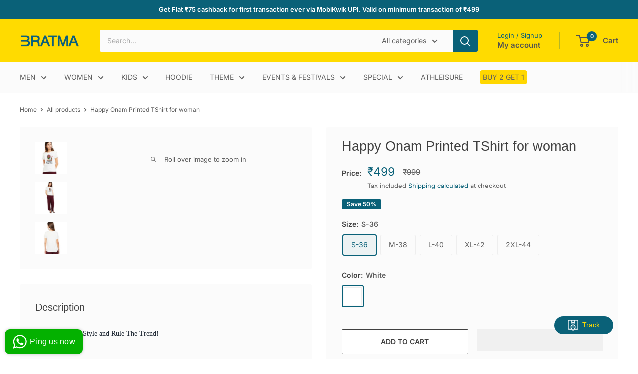

--- FILE ---
content_type: text/html; charset=utf-8
request_url: https://bratmacrafts.com/products/1st-happy-onam-printed-women-t-shirt
body_size: 55501
content:
<!doctype html>

<html class="no-js" lang="en">
  <head>
    <!-- Meta Pixel Code -->
<script>
!function(f,b,e,v,n,t,s)
{if(f.fbq)return;n=f.fbq=function(){n.callMethod?
n.callMethod.apply(n,arguments):n.queue.push(arguments)};
if(!f._fbq)f._fbq=n;n.push=n;n.loaded=!0;n.version='2.0';
n.queue=[];t=b.createElement(e);t.async=!0;
t.src=v;s=b.getElementsByTagName(e)[0];
s.parentNode.insertBefore(t,s)}(window, document,'script',
'https://connect.facebook.net/en_US/fbevents.js');
fbq('init', '3702554763330816');
fbq('track', 'PageView');
</script>
<noscript><img height="1" width="1" style="display:none"
src="https://www.facebook.com/tr?id=3702554763330816&ev=PageView&noscript=1"
/></noscript>
<!-- End Meta Pixel Code -->
        <meta charset="utf-8">
    <meta name="viewport" content="width=device-width, initial-scale=1.0, height=device-height, minimum-scale=1.0, maximum-scale=1.0">
    <meta name="theme-color" content="#0a6178">
   <script>
      YETT_BLACKLIST = [/facebook/,/razorpay/,/pareto-quantity/,/googletagmanager/,/shopifyChatV1Widget/,/globo/,/gtm/,/google-analytics/]
      !function(t,e){"object"==typeof exports&&"undefined"!=typeof module?e(exports):"function"==typeof define&&define.amd?define(["exports"],e):e(t.yett={})}(this,function(t){"use strict";var e={blacklist:window.YETT_BLACKLIST,whitelist:window.YETT_WHITELIST},r={blacklisted:[]},n=function(t,r){return t&&(!r||"javascript/blocked"!==r)&&(!e.blacklist||e.blacklist.some(function(e){return e.test(t)}))&&(!e.whitelist||e.whitelist.every(function(e){return!e.test(t)}))},i=function(t){var r=t.getAttribute("src");return e.blacklist&&e.blacklist.every(function(t){return!t.test(r)})||e.whitelist&&e.whitelist.some(function(t){return t.test(r)})},c=new MutationObserver(function(t){t.forEach(function(t){for(var e=t.addedNodes,i=function(t){var i=e[t];if(1===i.nodeType&&"SCRIPT"===i.tagName){var c=i.src,o=i.type;if(n(c,o)){r.blacklisted.push(i.cloneNode()),i.type="javascript/blocked";i.addEventListener("beforescriptexecute",function t(e){"javascript/blocked"===i.getAttribute("type")&&e.preventDefault(),i.removeEventListener("beforescriptexecute",t)}),i.parentElement.removeChild(i)}}},c=0;c<e.length;c++)i(c)})});c.observe(document.documentElement,{childList:!0,subtree:!0});var o=document.createElement;document.createElement=function(){for(var t=arguments.length,e=Array(t),r=0;r<t;r++)e[r]=arguments[r];if("script"!==e[0].toLowerCase())return o.bind(document).apply(void 0,e);var i=o.bind(document).apply(void 0,e),c=i.setAttribute.bind(i);return Object.defineProperties(i,{src:{get:function(){return i.getAttribute("src")},set:function(t){return n(t,i.type)&&c("type","javascript/blocked"),c("src",t),!0}},type:{set:function(t){var e=n(i.src,i.type)?"javascript/blocked":t;return c("type",e),!0}}}),i.setAttribute=function(t,e){"type"===t||"src"===t?i[t]=e:HTMLScriptElement.prototype.setAttribute.call(i,t,e)},i};var l=function(t){if(Array.isArray(t)){for(var e=0,r=Array(t.length);e<t.length;e++)r[e]=t[e];return r}return Array.from(t)},a=new RegExp("[|\\{}()[\\]^$+*?.]","g");t.unblock=function(){for(var t=arguments.length,n=Array(t),o=0;o<t;o++)n[o]=arguments[o];n.length<1?(e.blacklist=[],e.whitelist=[]):(e.blacklist&&(e.blacklist=e.blacklist.filter(function(t){return n.every(function(e){return!t.test(e)})})),e.whitelist&&(e.whitelist=[].concat(l(e.whitelist),l(n.map(function(t){var r=".*"+t.replace(a,"\\$&")+".*";return e.whitelist.find(function(t){return t.toString()===r.toString()})?null:new RegExp(r)}).filter(Boolean)))));for(var s=document.querySelectorAll('script[type="javascript/blocked"]'),u=0;u<s.length;u++){var p=s[u];i(p)&&(p.type="application/javascript",r.blacklisted.push(p),p.parentElement.removeChild(p))}var d=0;[].concat(l(r.blacklisted)).forEach(function(t,e){if(i(t)){var n=document.createElement("script");n.setAttribute("src",t.src),n.setAttribute("type","application/javascript"),document.head.appendChild(n),r.blacklisted.splice(e-d,1),d++}}),e.blacklist&&e.blacklist.length<1&&c.disconnect()},Object.defineProperty(t,"__esModule",{value:!0})});
    </script> 
    
    <!-- Google Tag Manager -->
<script>(function(w,d,s,l,i){w[l]=w[l]||[];w[l].push({'gtm.start':
new Date().getTime(),event:'gtm.js'});var f=d.getElementsByTagName(s)[0],
j=d.createElement(s),dl=l!='dataLayer'?'&l='+l:'';j.async=true;j.src=
'https://www.googletagmanager.com/gtm.js?id='+i+dl;f.parentNode.insertBefore(j,f);
})(window,document,'script','dataLayer','GTM-K3F6DZ3');</script>
<!-- End Google Tag Manager -->

    <title>Happy Onam Printed TShirt for woman</title><meta name="description" content="Wear Your Own Style and Rule The Trend!   Country Of Origin: India (Proudly Desi and High Quality) Material: 100% Cotton (Bio-Washed and Eco-Friendly) GSM: 180 Washing Techniques: Flexible in a Machine wash, cold water preferable, use liquid detergent, dry under the shade, do not iron directly or scrub on print, do not"><link rel="canonical" href="https://bratmacrafts.com/products/1st-happy-onam-printed-women-t-shirt"><link rel="shortcut icon" href="//bratmacrafts.com/cdn/shop/files/favicon-logo_96x96.png?v=1703753165" type="image/png"><link rel="preload" as="style" href="//bratmacrafts.com/cdn/shop/t/29/assets/theme.css?v=20724901841604829731743574638">
    <link rel="dns-prefetch" href="https://productreviews.shopifycdn.com">
    <link rel="dns-prefetch" href="https://ajax.googleapis.com">
    <link rel="dns-prefetch" href="https://maps.googleapis.com">
    <link rel="dns-prefetch" href="https://maps.gstatic.com">

    <meta property="og:type" content="product">
  <meta property="og:title" content="Happy Onam Printed TShirt for woman"><meta property="og:image" content="http://bratmacrafts.com/cdn/shop/products/N29W-CMR-MD.jpg?v=1661536158">
    <meta property="og:image:secure_url" content="https://bratmacrafts.com/cdn/shop/products/N29W-CMR-MD.jpg?v=1661536158">
    <meta property="og:image:width" content="3000">
    <meta property="og:image:height" content="3860"><meta property="product:price:amount" content="499">
  <meta property="product:price:currency" content="INR"><meta property="og:description" content="Wear Your Own Style and Rule The Trend!   Country Of Origin: India (Proudly Desi and High Quality) Material: 100% Cotton (Bio-Washed and Eco-Friendly) GSM: 180 Washing Techniques: Flexible in a Machine wash, cold water preferable, use liquid detergent, dry under the shade, do not iron directly or scrub on print, do not"><meta property="og:url" content="https://bratmacrafts.com/products/1st-happy-onam-printed-women-t-shirt">
<meta property="og:site_name" content="Bratma Corporate Choice Offset Printers Private Limited"><meta name="twitter:card" content="summary"><meta name="twitter:title" content="Happy Onam Printed TShirt for woman">
  <meta name="twitter:description" content="Wear Your Own Style and Rule The Trend!
 
Country Of Origin: India (Proudly Desi and High Quality)
Material: 100% Cotton (Bio-Washed and Eco-Friendly)
GSM: 180
Washing Techniques: Flexible in a Machine wash, cold water preferable, use liquid detergent, dry under the shade, do not iron directly or scrub on print, do not bleach, do not tumble dry. Dry on a flat surface.
Standard Sizing: We follow U.S. and EU standards and our sizes may vary by +/- 0.5 inches more or less. 
Estimated Order Processing Time: Not more than 24 to 48 hours
Estimated Delivery Time:
Metro Cities: 1 - 3 days
Pan India: 4 - 7 days
Important Note: Product Colours may slightly vary depending on your screen brightness. All Product specifications mentioned above may vary by +/- 10%.
We have an Easy Return and Exchange Policy.">
  <meta name="twitter:image" content="https://bratmacrafts.com/cdn/shop/products/N29W-CMR-MD_600x600_crop_center.jpg?v=1661536158">
    <link rel="preload" href="//bratmacrafts.com/cdn/fonts/inter/inter_n4.b2a3f24c19b4de56e8871f609e73ca7f6d2e2bb9.woff2" as="font" type="font/woff2" crossorigin><style>
  
  @font-face {
  font-family: Inter;
  font-weight: 400;
  font-style: normal;
  font-display: swap;
  src: url("//bratmacrafts.com/cdn/fonts/inter/inter_n4.b2a3f24c19b4de56e8871f609e73ca7f6d2e2bb9.woff2") format("woff2"),
       url("//bratmacrafts.com/cdn/fonts/inter/inter_n4.af8052d517e0c9ffac7b814872cecc27ae1fa132.woff") format("woff");
}

@font-face {
  font-family: Inter;
  font-weight: 600;
  font-style: normal;
  font-display: swap;
  src: url("//bratmacrafts.com/cdn/fonts/inter/inter_n6.771af0474a71b3797eb38f3487d6fb79d43b6877.woff2") format("woff2"),
       url("//bratmacrafts.com/cdn/fonts/inter/inter_n6.88c903d8f9e157d48b73b7777d0642925bcecde7.woff") format("woff");
}



  @font-face {
  font-family: Inter;
  font-weight: 700;
  font-style: normal;
  font-display: swap;
  src: url("//bratmacrafts.com/cdn/fonts/inter/inter_n7.02711e6b374660cfc7915d1afc1c204e633421e4.woff2") format("woff2"),
       url("//bratmacrafts.com/cdn/fonts/inter/inter_n7.6dab87426f6b8813070abd79972ceaf2f8d3b012.woff") format("woff");
}

  @font-face {
  font-family: Inter;
  font-weight: 400;
  font-style: italic;
  font-display: swap;
  src: url("//bratmacrafts.com/cdn/fonts/inter/inter_i4.feae1981dda792ab80d117249d9c7e0f1017e5b3.woff2") format("woff2"),
       url("//bratmacrafts.com/cdn/fonts/inter/inter_i4.62773b7113d5e5f02c71486623cf828884c85c6e.woff") format("woff");
}

  @font-face {
  font-family: Inter;
  font-weight: 700;
  font-style: italic;
  font-display: swap;
  src: url("//bratmacrafts.com/cdn/fonts/inter/inter_i7.b377bcd4cc0f160622a22d638ae7e2cd9b86ea4c.woff2") format("woff2"),
       url("//bratmacrafts.com/cdn/fonts/inter/inter_i7.7c69a6a34e3bb44fcf6f975857e13b9a9b25beb4.woff") format("woff");
}


  :root {
    --default-text-font-size : 15px;
    --base-text-font-size    : 14px;
    --heading-font-family    : Helvetica, Arial, sans-serif;
    --heading-font-weight    : 400;
    --heading-font-style     : normal;
    --text-font-family       : Inter, sans-serif;
    --text-font-weight       : 400;
    --text-font-style        : normal;
    --text-font-bolder-weight: 600;
    --text-link-decoration   : underline;

    --text-color               : #606060;
    --text-color-rgb           : 96, 96, 96;
    --heading-color            : #404040;
    --border-color             : #fbfbfb;
    --border-color-rgb         : 251, 251, 251;
    --form-border-color        : #eeeeee;
    --accent-color             : #0a6178;
    --accent-color-rgb         : 10, 97, 120;
    --link-color               : #0b76cc;
    --link-color-hover         : #074c83;
    --background               : #ffffff;
    --secondary-background     : #fbfbfb;
    --secondary-background-rgb : 251, 251, 251;
    --accent-background        : rgba(10, 97, 120, 0.08);

    --input-background: #fbfbfb;

    --error-color       : #ff0000;
    --error-background  : rgba(255, 0, 0, 0.07);
    --success-color     : #00aa00;
    --success-background: rgba(0, 170, 0, 0.11);

    --primary-button-background      : #ffffff;
    --primary-button-background-rgb  : 255, 255, 255;
    --primary-button-text-color      : #404040;
    --secondary-button-background    : #ff8f00;
    --secondary-button-background-rgb: 255, 143, 0;
    --secondary-button-text-color    : #ffffff;

    --header-background      : #ffdb00;
    --header-text-color      : #515151;
    --header-light-text-color: #0a6178;
    --header-border-color    : rgba(10, 97, 120, 0.3);
    --header-accent-color    : #0a6178;

    --footer-background-color:    #ffdb00;
    --footer-heading-text-color:  #0a6178;
    --footer-body-text-color:     #404040;
    --footer-body-text-color-rgb: 64, 64, 64;
    --footer-accent-color:        #0a6178;
    --footer-accent-color-rgb:    10, 97, 120;
    --footer-border:              none;
    
    --flickity-arrow-color: #c8c8c8;--product-on-sale-accent           : #0a6178;
    --product-on-sale-accent-rgb       : 10, 97, 120;
    --product-on-sale-color            : #ffffff;
    --product-in-stock-color           : #af47d2;
    --product-low-stock-color          : #ee0000;
    --product-sold-out-color           : #8a9297;
    --product-custom-label-1-background: #008a00;
    --product-custom-label-1-color     : #ffffff;
    --product-custom-label-2-background: #00a500;
    --product-custom-label-2-color     : #ffffff;
    --product-review-star-color        : #ffbd00;

    --mobile-container-gutter : 20px;
    --desktop-container-gutter: 40px;

    /* Shopify related variables */
    --payment-terms-background-color: #ffffff;
  }
</style>

<script>
  // IE11 does not have support for CSS variables, so we have to polyfill them
  if (!(((window || {}).CSS || {}).supports && window.CSS.supports('(--a: 0)'))) {
    const script = document.createElement('script');
    script.type = 'text/javascript';
    script.src = 'https://cdn.jsdelivr.net/npm/css-vars-ponyfill@2';
    script.onload = function() {
      cssVars({});
    };

    document.getElementsByTagName('head')[0].appendChild(script);
  }
</script>


  <img width="99999" height="99999" alt=”image” class=”nolazyload” style="pointer-events: none; position: absolute; top: 0; left: 0; width: 96vw; height: 96vh; max-width: 99vw; max-height: 99vh;" src="[data-uri]">
<script>window.performance && window.performance.mark && window.performance.mark('shopify.content_for_header.start');</script><meta id="shopify-digital-wallet" name="shopify-digital-wallet" content="/27395686472/digital_wallets/dialog">
<link rel="alternate" type="application/json+oembed" href="https://bratmacrafts.com/products/1st-happy-onam-printed-women-t-shirt.oembed">
<script async="async" src="/checkouts/internal/preloads.js?locale=en-IN"></script>
<script id="shopify-features" type="application/json">{"accessToken":"0e073fff59bace04e28a5bf0431ab2ce","betas":["rich-media-storefront-analytics"],"domain":"bratmacrafts.com","predictiveSearch":true,"shopId":27395686472,"locale":"en"}</script>
<script>var Shopify = Shopify || {};
Shopify.shop = "bratmatees.myshopify.com";
Shopify.locale = "en";
Shopify.currency = {"active":"INR","rate":"1.0"};
Shopify.country = "IN";
Shopify.theme = {"name":"Warehouse combo - BOOST STAR EXPERTS","id":148569817341,"schema_name":"Warehouse","schema_version":"4.4.1","theme_store_id":871,"role":"main"};
Shopify.theme.handle = "null";
Shopify.theme.style = {"id":null,"handle":null};
Shopify.cdnHost = "bratmacrafts.com/cdn";
Shopify.routes = Shopify.routes || {};
Shopify.routes.root = "/";</script>
<script type="module">!function(o){(o.Shopify=o.Shopify||{}).modules=!0}(window);</script>
<script>!function(o){function n(){var o=[];function n(){o.push(Array.prototype.slice.apply(arguments))}return n.q=o,n}var t=o.Shopify=o.Shopify||{};t.loadFeatures=n(),t.autoloadFeatures=n()}(window);</script>
<script id="shop-js-analytics" type="application/json">{"pageType":"product"}</script>
<script defer="defer" async type="module" data-src="//bratmacrafts.com/cdn/shopifycloud/shop-js/modules/v2/client.init-shop-cart-sync_BdyHc3Nr.en.esm.js"></script>
<script defer="defer" async type="module" data-src="//bratmacrafts.com/cdn/shopifycloud/shop-js/modules/v2/chunk.common_Daul8nwZ.esm.js"></script>
<script type="module">
  await import("//bratmacrafts.com/cdn/shopifycloud/shop-js/modules/v2/client.init-shop-cart-sync_BdyHc3Nr.en.esm.js");
await import("//bratmacrafts.com/cdn/shopifycloud/shop-js/modules/v2/chunk.common_Daul8nwZ.esm.js");

  window.Shopify.SignInWithShop?.initShopCartSync?.({"fedCMEnabled":true,"windoidEnabled":true});

</script>
<script>(function() {
  var isLoaded = false;
  function asyncLoad() {
    if (isLoaded) return;
    isLoaded = true;
    var urls = ["https:\/\/cdn.nfcube.com\/instafeed-29662fb8be267a3a8ae129e1ec9792ab.js?shop=bratmatees.myshopify.com","https:\/\/sr-cdn.shiprocket.in\/sr-promise\/static\/uc.js?channel_id=4\u0026sr_company_id=125609\u0026shop=bratmatees.myshopify.com","https:\/\/tracker.wigzopush.com\/shopify.js?orgtoken=KMMeuThjSiWfFlrAV5hEEg\u0026shop=bratmatees.myshopify.com"];
    for (var i = 0; i < urls.length; i++) {
      var s = document.createElement('script');
      s.type = 'text/javascript';
      s.async = true;
      s.src = urls[i];
      var x = document.getElementsByTagName('script')[0];
      x.parentNode.insertBefore(s, x);
    }
  };
  document.addEventListener('asyncLazyLoad',function(event){asyncLoad();});if(window.attachEvent) {
    window.attachEvent('onload', function(){});
  } else {
    window.addEventListener('load', function(){}, false);
  }
})();</script>
<script id="__st">var __st={"a":27395686472,"offset":19800,"reqid":"94bb5a2b-7789-4d05-b5d0-927e5f05caa5-1768949654","pageurl":"bratmacrafts.com\/products\/1st-happy-onam-printed-women-t-shirt","u":"9810007707c1","p":"product","rtyp":"product","rid":7847895433469};</script>
<script>window.ShopifyPaypalV4VisibilityTracking = true;</script>
<script id="captcha-bootstrap">!function(){'use strict';const t='contact',e='account',n='new_comment',o=[[t,t],['blogs',n],['comments',n],[t,'customer']],c=[[e,'customer_login'],[e,'guest_login'],[e,'recover_customer_password'],[e,'create_customer']],r=t=>t.map((([t,e])=>`form[action*='/${t}']:not([data-nocaptcha='true']) input[name='form_type'][value='${e}']`)).join(','),a=t=>()=>t?[...document.querySelectorAll(t)].map((t=>t.form)):[];function s(){const t=[...o],e=r(t);return a(e)}const i='password',u='form_key',d=['recaptcha-v3-token','g-recaptcha-response','h-captcha-response',i],f=()=>{try{return window.sessionStorage}catch{return}},m='__shopify_v',_=t=>t.elements[u];function p(t,e,n=!1){try{const o=window.sessionStorage,c=JSON.parse(o.getItem(e)),{data:r}=function(t){const{data:e,action:n}=t;return t[m]||n?{data:e,action:n}:{data:t,action:n}}(c);for(const[e,n]of Object.entries(r))t.elements[e]&&(t.elements[e].value=n);n&&o.removeItem(e)}catch(o){console.error('form repopulation failed',{error:o})}}const l='form_type',E='cptcha';function T(t){t.dataset[E]=!0}const w=window,h=w.document,L='Shopify',v='ce_forms',y='captcha';let A=!1;((t,e)=>{const n=(g='f06e6c50-85a8-45c8-87d0-21a2b65856fe',I='https://cdn.shopify.com/shopifycloud/storefront-forms-hcaptcha/ce_storefront_forms_captcha_hcaptcha.v1.5.2.iife.js',D={infoText:'Protected by hCaptcha',privacyText:'Privacy',termsText:'Terms'},(t,e,n)=>{const o=w[L][v],c=o.bindForm;if(c)return c(t,g,e,D).then(n);var r;o.q.push([[t,g,e,D],n]),r=I,A||(h.body.append(Object.assign(h.createElement('script'),{id:'captcha-provider',async:!0,src:r})),A=!0)});var g,I,D;w[L]=w[L]||{},w[L][v]=w[L][v]||{},w[L][v].q=[],w[L][y]=w[L][y]||{},w[L][y].protect=function(t,e){n(t,void 0,e),T(t)},Object.freeze(w[L][y]),function(t,e,n,w,h,L){const[v,y,A,g]=function(t,e,n){const i=e?o:[],u=t?c:[],d=[...i,...u],f=r(d),m=r(i),_=r(d.filter((([t,e])=>n.includes(e))));return[a(f),a(m),a(_),s()]}(w,h,L),I=t=>{const e=t.target;return e instanceof HTMLFormElement?e:e&&e.form},D=t=>v().includes(t);t.addEventListener('submit',(t=>{const e=I(t);if(!e)return;const n=D(e)&&!e.dataset.hcaptchaBound&&!e.dataset.recaptchaBound,o=_(e),c=g().includes(e)&&(!o||!o.value);(n||c)&&t.preventDefault(),c&&!n&&(function(t){try{if(!f())return;!function(t){const e=f();if(!e)return;const n=_(t);if(!n)return;const o=n.value;o&&e.removeItem(o)}(t);const e=Array.from(Array(32),(()=>Math.random().toString(36)[2])).join('');!function(t,e){_(t)||t.append(Object.assign(document.createElement('input'),{type:'hidden',name:u})),t.elements[u].value=e}(t,e),function(t,e){const n=f();if(!n)return;const o=[...t.querySelectorAll(`input[type='${i}']`)].map((({name:t})=>t)),c=[...d,...o],r={};for(const[a,s]of new FormData(t).entries())c.includes(a)||(r[a]=s);n.setItem(e,JSON.stringify({[m]:1,action:t.action,data:r}))}(t,e)}catch(e){console.error('failed to persist form',e)}}(e),e.submit())}));const S=(t,e)=>{t&&!t.dataset[E]&&(n(t,e.some((e=>e===t))),T(t))};for(const o of['focusin','change'])t.addEventListener(o,(t=>{const e=I(t);D(e)&&S(e,y())}));const B=e.get('form_key'),M=e.get(l),P=B&&M;t.addEventListener('DOMContentLoaded',(()=>{const t=y();if(P)for(const e of t)e.elements[l].value===M&&p(e,B);[...new Set([...A(),...v().filter((t=>'true'===t.dataset.shopifyCaptcha))])].forEach((e=>S(e,t)))}))}(h,new URLSearchParams(w.location.search),n,t,e,['guest_login'])})(!0,!0)}();</script>
<script integrity="sha256-4kQ18oKyAcykRKYeNunJcIwy7WH5gtpwJnB7kiuLZ1E=" data-source-attribution="shopify.loadfeatures" defer="defer" data-src="//bratmacrafts.com/cdn/shopifycloud/storefront/assets/storefront/load_feature-a0a9edcb.js" crossorigin="anonymous"></script>
<script data-source-attribution="shopify.dynamic_checkout.dynamic.init">var Shopify=Shopify||{};Shopify.PaymentButton=Shopify.PaymentButton||{isStorefrontPortableWallets:!0,init:function(){window.Shopify.PaymentButton.init=function(){};var t=document.createElement("script");t.data-src="https://bratmacrafts.com/cdn/shopifycloud/portable-wallets/latest/portable-wallets.en.js",t.type="module",document.head.appendChild(t)}};
</script>
<script data-source-attribution="shopify.dynamic_checkout.buyer_consent">
  function portableWalletsHideBuyerConsent(e){var t=document.getElementById("shopify-buyer-consent"),n=document.getElementById("shopify-subscription-policy-button");t&&n&&(t.classList.add("hidden"),t.setAttribute("aria-hidden","true"),n.removeEventListener("click",e))}function portableWalletsShowBuyerConsent(e){var t=document.getElementById("shopify-buyer-consent"),n=document.getElementById("shopify-subscription-policy-button");t&&n&&(t.classList.remove("hidden"),t.removeAttribute("aria-hidden"),n.addEventListener("click",e))}window.Shopify?.PaymentButton&&(window.Shopify.PaymentButton.hideBuyerConsent=portableWalletsHideBuyerConsent,window.Shopify.PaymentButton.showBuyerConsent=portableWalletsShowBuyerConsent);
</script>
<script>
  function portableWalletsCleanup(e){e&&e.src&&console.error("Failed to load portable wallets script "+e.src);var t=document.querySelectorAll("shopify-accelerated-checkout .shopify-payment-button__skeleton, shopify-accelerated-checkout-cart .wallet-cart-button__skeleton"),e=document.getElementById("shopify-buyer-consent");for(let e=0;e<t.length;e++)t[e].remove();e&&e.remove()}function portableWalletsNotLoadedAsModule(e){e instanceof ErrorEvent&&"string"==typeof e.message&&e.message.includes("import.meta")&&"string"==typeof e.filename&&e.filename.includes("portable-wallets")&&(window.removeEventListener("error",portableWalletsNotLoadedAsModule),window.Shopify.PaymentButton.failedToLoad=e,"loading"===document.readyState?document.addEventListener("DOMContentLoaded",window.Shopify.PaymentButton.init):window.Shopify.PaymentButton.init())}window.addEventListener("error",portableWalletsNotLoadedAsModule);
</script>

<script type="module" data-src="https://bratmacrafts.com/cdn/shopifycloud/portable-wallets/latest/portable-wallets.en.js" onError="portableWalletsCleanup(this)" crossorigin="anonymous"></script>
<script nomodule>
  document.addEventListener("DOMContentLoaded", portableWalletsCleanup);
</script>

<link id="shopify-accelerated-checkout-styles" rel="stylesheet" media="screen" href="https://bratmacrafts.com/cdn/shopifycloud/portable-wallets/latest/accelerated-checkout-backwards-compat.css" crossorigin="anonymous">
<style id="shopify-accelerated-checkout-cart">
        #shopify-buyer-consent {
  margin-top: 1em;
  display: inline-block;
  width: 100%;
}

#shopify-buyer-consent.hidden {
  display: none;
}

#shopify-subscription-policy-button {
  background: none;
  border: none;
  padding: 0;
  text-decoration: underline;
  font-size: inherit;
  cursor: pointer;
}

#shopify-subscription-policy-button::before {
  box-shadow: none;
}

      </style>

<script>window.performance && window.performance.mark && window.performance.mark('shopify.content_for_header.end');</script>
 

    <link rel="stylesheet" href="//bratmacrafts.com/cdn/shop/t/29/assets/theme.css?v=20724901841604829731743574638">

    
  <script type="application/ld+json">
  {
    "@context": "https://schema.org",
    "@type": "Product",
    "productID": 7847895433469,
    "offers": [{
          "@type": "Offer",
          "name": "S-36 \/ White",
          "availability":"https://schema.org/InStock",
          "price": 499.0,
          "priceCurrency": "INR",
          "priceValidUntil": "2026-01-31","sku": "N29W-CMROS-WT",
          "url": "/products/1st-happy-onam-printed-women-t-shirt?variant=43265702887677"
        },
{
          "@type": "Offer",
          "name": "S-36 \/ Mustard",
          "availability":"https://schema.org/InStock",
          "price": 499.0,
          "priceCurrency": "INR",
          "priceValidUntil": "2026-01-31","sku": "N29W-CMROS-MD",
          "url": "/products/1st-happy-onam-printed-women-t-shirt?variant=43265702920445"
        },
{
          "@type": "Offer",
          "name": "M-38 \/ White",
          "availability":"https://schema.org/InStock",
          "price": 499.0,
          "priceCurrency": "INR",
          "priceValidUntil": "2026-01-31","sku": "N29W-CMROM-WT",
          "url": "/products/1st-happy-onam-printed-women-t-shirt?variant=43265702953213"
        },
{
          "@type": "Offer",
          "name": "M-38 \/ Mustard",
          "availability":"https://schema.org/InStock",
          "price": 499.0,
          "priceCurrency": "INR",
          "priceValidUntil": "2026-01-31","sku": "N29W-CMROM-MD",
          "url": "/products/1st-happy-onam-printed-women-t-shirt?variant=43265702985981"
        },
{
          "@type": "Offer",
          "name": "L-40 \/ White",
          "availability":"https://schema.org/InStock",
          "price": 499.0,
          "priceCurrency": "INR",
          "priceValidUntil": "2026-01-31","sku": "N29W-CMROL-WT",
          "url": "/products/1st-happy-onam-printed-women-t-shirt?variant=43265703018749"
        },
{
          "@type": "Offer",
          "name": "L-40 \/ Mustard",
          "availability":"https://schema.org/InStock",
          "price": 499.0,
          "priceCurrency": "INR",
          "priceValidUntil": "2026-01-31","sku": "N29W-CMROL-MD",
          "url": "/products/1st-happy-onam-printed-women-t-shirt?variant=43265703051517"
        },
{
          "@type": "Offer",
          "name": "XL-42 \/ White",
          "availability":"https://schema.org/InStock",
          "price": 499.0,
          "priceCurrency": "INR",
          "priceValidUntil": "2026-01-31","sku": "N29W-CMRXL-WT",
          "url": "/products/1st-happy-onam-printed-women-t-shirt?variant=43265703084285"
        },
{
          "@type": "Offer",
          "name": "XL-42 \/ Mustard",
          "availability":"https://schema.org/InStock",
          "price": 499.0,
          "priceCurrency": "INR",
          "priceValidUntil": "2026-01-31","sku": "N29W-CMRXL-MD",
          "url": "/products/1st-happy-onam-printed-women-t-shirt?variant=43265703117053"
        },
{
          "@type": "Offer",
          "name": "2XL-44 \/ White",
          "availability":"https://schema.org/InStock",
          "price": 499.0,
          "priceCurrency": "INR",
          "priceValidUntil": "2026-01-31","sku": "N29W-CMRDL-WT",
          "url": "/products/1st-happy-onam-printed-women-t-shirt?variant=43265703149821"
        },
{
          "@type": "Offer",
          "name": "2XL-44 \/ Mustard",
          "availability":"https://schema.org/InStock",
          "price": 499.0,
          "priceCurrency": "INR",
          "priceValidUntil": "2026-01-31","sku": "N29W-CMRDL-MD",
          "url": "/products/1st-happy-onam-printed-women-t-shirt?variant=43265703182589"
        }
],"brand": {
      "@type": "Brand",
      "name": "Bratma Corporate Choice Offset Printers Private Limited"
    },
    "name": "Happy Onam Printed TShirt for woman",
    "description": "Wear Your Own Style and Rule The Trend!\n \nCountry Of Origin: India (Proudly Desi and High Quality)\nMaterial: 100% Cotton (Bio-Washed and Eco-Friendly)\nGSM: 180\nWashing Techniques: Flexible in a Machine wash, cold water preferable, use liquid detergent, dry under the shade, do not iron directly or scrub on print, do not bleach, do not tumble dry. Dry on a flat surface.\nStandard Sizing: We follow U.S. and EU standards and our sizes may vary by +\/- 0.5 inches more or less. \nEstimated Order Processing Time: Not more than 24 to 48 hours\nEstimated Delivery Time:\nMetro Cities: 1 - 3 days\nPan India: 4 - 7 days\nImportant Note: Product Colours may slightly vary depending on your screen brightness. All Product specifications mentioned above may vary by +\/- 10%.\nWe have an Easy Return and Exchange Policy.",
    "category": "T shirt",
    "url": "/products/1st-happy-onam-printed-women-t-shirt",
    "sku": "N29W-CMROS-WT",
    "image": {
      "@type": "ImageObject",
      "url": "https://bratmacrafts.com/cdn/shop/products/N29W-CMR-MD.jpg?v=1661536158&width=1024",
      "image": "https://bratmacrafts.com/cdn/shop/products/N29W-CMR-MD.jpg?v=1661536158&width=1024",
      "name": "#Color_Mustard",
      "width": "1024",
      "height": "1024"
    }
  }
  </script>



  <script type="application/ld+json">
  {
    "@context": "https://schema.org",
    "@type": "BreadcrumbList",
  "itemListElement": [{
      "@type": "ListItem",
      "position": 1,
      "name": "Home",
      "item": "https://bratmacrafts.com"
    },{
          "@type": "ListItem",
          "position": 2,
          "name": "Happy Onam Printed TShirt for woman",
          "item": "https://bratmacrafts.com/products/1st-happy-onam-printed-women-t-shirt"
        }]
  }
  </script>



    <script>
      // This allows to expose several variables to the global scope, to be used in scripts
      window.theme = {
        pageType: "product",
        cartCount: 0,
        moneyFormat: "\u003cspan class=money\u003e₹{{amount_no_decimals}}\u003c\/span\u003e",
        moneyWithCurrencyFormat: "\u003cspan class=money\u003e₹{{{amount_no_decimals}} \u003c\/span\u003e",
        currencyCodeEnabled: false,
        showDiscount: true,
        discountMode: "percentage",
        cartType: "page"
      };

      window.routes = {
        rootUrl: "\/",
        rootUrlWithoutSlash: '',
        cartUrl: "\/cart",
        cartAddUrl: "\/cart\/add",
        cartChangeUrl: "\/cart\/change",
        searchUrl: "\/search",
        productRecommendationsUrl: "\/recommendations\/products"
      };

      window.languages = {
        productRegularPrice: "Regular price",
        productSalePrice: "Sale price",
        collectionOnSaleLabel: "Save {{savings}}",
        productFormUnavailable: "Unavailable",
        productFormAddToCart: "Add to cart",
        productFormPreOrder: "Pre-order",
        productFormSoldOut: "Sold out",
        productAdded: "Product has been added to your cart",
        productAddedShort: "Added!",
        shippingEstimatorNoResults: "No shipping could be found for your address.",
        shippingEstimatorOneResult: "There is one shipping rate for your address:",
        shippingEstimatorMultipleResults: "There are {{count}} shipping rates for your address:",
        shippingEstimatorErrors: "There are some errors:"
      };

      document.documentElement.className = document.documentElement.className.replace('no-js', 'js');
    </script><script type="lazyloadscript" data-src="//bratmacrafts.com/cdn/shop/t/29/assets/theme.js?v=169459635713660344481738321094" defer></script>
    <script type="lazyloadscript" data-src="//bratmacrafts.com/cdn/shop/t/29/assets/custom.js?v=102476495355921946141738321094" defer></script><script>
        (function () {
          window.onpageshow = function() {
            // We force re-freshing the cart content onpageshow, as most browsers will serve a cache copy when hitting the
            // back button, which cause staled data
            document.documentElement.dispatchEvent(new CustomEvent('cart:refresh', {
              bubbles: true,
              detail: {scrollToTop: false}
            }));
          };
        })();
      </script><script type="text/javascript">
  window.Rivo = window.Rivo || {};
  window.Rivo.common = window.Rivo.common || {};
  window.Rivo.common.shop = {
    permanent_domain: 'bratmatees.myshopify.com',
    currency: "INR",
    money_format: "\u003cspan class=money\u003e₹{{amount_no_decimals}}\u003c\/span\u003e",
    id: 27395686472
  };
  

  window.Rivo.common.template = 'product';
  window.Rivo.common.cart = {};
  window.Rivo.common.vapid_public_key = "BJuXCmrtTK335SuczdNVYrGVtP_WXn4jImChm49st7K7z7e8gxSZUKk4DhUpk8j2Xpiw5G4-ylNbMKLlKkUEU98=";
  window.Rivo.global_config = {"asset_urls":{"loy":{"api_js":"https:\/\/cdn.shopify.com\/s\/files\/1\/0194\/1736\/6592\/t\/1\/assets\/ba_rivo_api.js?v=1703505601","init_js":"https:\/\/cdn.shopify.com\/s\/files\/1\/0194\/1736\/6592\/t\/1\/assets\/ba_loy_init.js?v=1703505593","referrals_js":"https:\/\/cdn.shopify.com\/s\/files\/1\/0194\/1736\/6592\/t\/1\/assets\/ba_loy_referrals.js?v=1703505598","referrals_css":"https:\/\/cdn.shopify.com\/s\/files\/1\/0194\/1736\/6592\/t\/1\/assets\/ba_loy_referrals.css?v=1700287043","widget_js":"https:\/\/cdn.shopify.com\/s\/files\/1\/0194\/1736\/6592\/t\/1\/assets\/ba_loy_widget.js?v=1703505595","widget_css":"https:\/\/cdn.shopify.com\/s\/files\/1\/0194\/1736\/6592\/t\/1\/assets\/ba_loy_widget.css?v=1692840875","page_init_js":"https:\/\/cdn.shopify.com\/s\/files\/1\/0194\/1736\/6592\/t\/1\/assets\/ba_loy_page_init.js?v=1703505596","page_widget_js":"https:\/\/cdn.shopify.com\/s\/files\/1\/0194\/1736\/6592\/t\/1\/assets\/ba_loy_page_widget.js?v=1703630443","page_widget_css":"https:\/\/cdn.shopify.com\/s\/files\/1\/0194\/1736\/6592\/t\/1\/assets\/ba_loy_page.css?v=1693059047","page_preview_js":"\/assets\/msg\/loy_page_preview.js","app_proxy_applications_js":"https:\/\/cdn.shopify.com\/s\/files\/1\/0194\/1736\/6592\/t\/1\/assets\/app_proxy_application.js?v=1703505603","app_proxy_membership_js":"https:\/\/cdn.shopify.com\/s\/files\/1\/0194\/1736\/6592\/t\/1\/assets\/app_proxy_membership.js?v=1703505604"},"rev":{"init_js":"https:\/\/cdn.shopify.com\/s\/files\/1\/0194\/1736\/6592\/t\/1\/assets\/ba_rev_init.js?v=1696816761","display_js":"https:\/\/cdn.shopify.com\/s\/files\/1\/0194\/1736\/6592\/t\/1\/assets\/ba_rev_display.js?v=1696816764","modal_js":"https:\/\/cdn.shopify.com\/s\/files\/1\/0194\/1736\/6592\/t\/1\/assets\/ba_rev_modal.js?v=1696816762","widget_css":"https:\/\/cdn.shopify.com\/s\/files\/1\/0194\/1736\/6592\/t\/1\/assets\/ba_rev_widget.css?v=1680320455","modal_css":"https:\/\/cdn.shopify.com\/s\/files\/1\/0194\/1736\/6592\/t\/1\/assets\/ba_rev_modal.css?v=1680295707"},"pu":{"init_js":"https:\/\/cdn.shopify.com\/s\/files\/1\/0194\/1736\/6592\/t\/1\/assets\/ba_pu_init.js?v=1635877170"},"widgets":{"init_js":"https:\/\/cdn.shopify.com\/s\/files\/1\/0194\/1736\/6592\/t\/1\/assets\/ba_widget_init.js?v=1693880958","modal_js":"https:\/\/cdn.shopify.com\/s\/files\/1\/0194\/1736\/6592\/t\/1\/assets\/ba_widget_modal.js?v=1693880960","modal_css":"https:\/\/cdn.shopify.com\/s\/files\/1\/0194\/1736\/6592\/t\/1\/assets\/ba_widget_modal.css?v=1654723622"},"forms":{"init_js":"https:\/\/cdn.shopify.com\/s\/files\/1\/0194\/1736\/6592\/t\/1\/assets\/ba_forms_init.js?v=1703505599","widget_js":"https:\/\/cdn.shopify.com\/s\/files\/1\/0194\/1736\/6592\/t\/1\/assets\/ba_forms_widget.js?v=1703505600","forms_css":"https:\/\/cdn.shopify.com\/s\/files\/1\/0194\/1736\/6592\/t\/1\/assets\/ba_forms.css?v=1691714518"},"global":{"helper_js":"https:\/\/cdn.shopify.com\/s\/files\/1\/0194\/1736\/6592\/t\/1\/assets\/ba_tracking.js?v=1680229884"}},"proxy_paths":{"loy":"\/apps\/ba-loy","app_metrics":"\/apps\/ba-loy\/app_metrics","push_subscription":"\/apps\/ba-loy\/push"},"aat":["loy"],"pv":false,"sts":false,"bam":true,"batc":true,"base_money_format":"\u003cspan class=money\u003e₹{{amount_no_decimals}}\u003c\/span\u003e","online_store_version":1,"loy_js_api_enabled":false,"shop":{"id":27395686472,"name":"Bratma, Corporate Choice Offset Printers Private Limited","domain":"bratmacrafts.com"}};

  
    if (window.Rivo.common.template == 'product'){
      window.Rivo.common.product = {
        id: 7847895433469, price: 49900, handle: "1st-happy-onam-printed-women-t-shirt", tags: ["God","onam","Regional Festival","Women"],
        available: true, title: "Happy Onam Printed TShirt for woman", variants: [{"id":43265702887677,"title":"S-36 \/ White","option1":"S-36","option2":"White","option3":null,"sku":"N29W-CMROS-WT","requires_shipping":true,"taxable":true,"featured_image":{"id":37848709038333,"product_id":7847895433469,"position":4,"created_at":"2022-08-26T23:19:13+05:30","updated_at":"2022-08-26T23:19:18+05:30","alt":"#Color_White","width":1100,"height":1100,"src":"\/\/bratmacrafts.com\/cdn\/shop\/products\/N29W-CMR-WT.jpg?v=1661536158","variant_ids":[43265702887677,43265702953213,43265703018749,43265703084285,43265703149821]},"available":true,"name":"Happy Onam Printed TShirt for woman - S-36 \/ White","public_title":"S-36 \/ White","options":["S-36","White"],"price":49900,"weight":300,"compare_at_price":99900,"inventory_management":"shopify","barcode":"","featured_media":{"alt":"#Color_White","id":30428359000317,"position":4,"preview_image":{"aspect_ratio":1.0,"height":1100,"width":1100,"src":"\/\/bratmacrafts.com\/cdn\/shop\/products\/N29W-CMR-WT.jpg?v=1661536158"}},"requires_selling_plan":false,"selling_plan_allocations":[]},{"id":43265702920445,"title":"S-36 \/ Mustard","option1":"S-36","option2":"Mustard","option3":null,"sku":"N29W-CMROS-MD","requires_shipping":true,"taxable":true,"featured_image":{"id":37848709005565,"product_id":7847895433469,"position":1,"created_at":"2022-08-26T23:19:13+05:30","updated_at":"2022-08-26T23:19:18+05:30","alt":"#Color_Mustard","width":3000,"height":3860,"src":"\/\/bratmacrafts.com\/cdn\/shop\/products\/N29W-CMR-MD.jpg?v=1661536158","variant_ids":[43265702920445,43265702985981,43265703051517,43265703117053,43265703182589]},"available":true,"name":"Happy Onam Printed TShirt for woman - S-36 \/ Mustard","public_title":"S-36 \/ Mustard","options":["S-36","Mustard"],"price":49900,"weight":300,"compare_at_price":99900,"inventory_management":"shopify","barcode":"","featured_media":{"alt":"#Color_Mustard","id":30428358902013,"position":1,"preview_image":{"aspect_ratio":0.777,"height":3860,"width":3000,"src":"\/\/bratmacrafts.com\/cdn\/shop\/products\/N29W-CMR-MD.jpg?v=1661536158"}},"requires_selling_plan":false,"selling_plan_allocations":[]},{"id":43265702953213,"title":"M-38 \/ White","option1":"M-38","option2":"White","option3":null,"sku":"N29W-CMROM-WT","requires_shipping":true,"taxable":true,"featured_image":{"id":37848709038333,"product_id":7847895433469,"position":4,"created_at":"2022-08-26T23:19:13+05:30","updated_at":"2022-08-26T23:19:18+05:30","alt":"#Color_White","width":1100,"height":1100,"src":"\/\/bratmacrafts.com\/cdn\/shop\/products\/N29W-CMR-WT.jpg?v=1661536158","variant_ids":[43265702887677,43265702953213,43265703018749,43265703084285,43265703149821]},"available":true,"name":"Happy Onam Printed TShirt for woman - M-38 \/ White","public_title":"M-38 \/ White","options":["M-38","White"],"price":49900,"weight":300,"compare_at_price":99900,"inventory_management":"shopify","barcode":"","featured_media":{"alt":"#Color_White","id":30428359000317,"position":4,"preview_image":{"aspect_ratio":1.0,"height":1100,"width":1100,"src":"\/\/bratmacrafts.com\/cdn\/shop\/products\/N29W-CMR-WT.jpg?v=1661536158"}},"requires_selling_plan":false,"selling_plan_allocations":[]},{"id":43265702985981,"title":"M-38 \/ Mustard","option1":"M-38","option2":"Mustard","option3":null,"sku":"N29W-CMROM-MD","requires_shipping":true,"taxable":true,"featured_image":{"id":37848709005565,"product_id":7847895433469,"position":1,"created_at":"2022-08-26T23:19:13+05:30","updated_at":"2022-08-26T23:19:18+05:30","alt":"#Color_Mustard","width":3000,"height":3860,"src":"\/\/bratmacrafts.com\/cdn\/shop\/products\/N29W-CMR-MD.jpg?v=1661536158","variant_ids":[43265702920445,43265702985981,43265703051517,43265703117053,43265703182589]},"available":true,"name":"Happy Onam Printed TShirt for woman - M-38 \/ Mustard","public_title":"M-38 \/ Mustard","options":["M-38","Mustard"],"price":49900,"weight":300,"compare_at_price":99900,"inventory_management":"shopify","barcode":"","featured_media":{"alt":"#Color_Mustard","id":30428358902013,"position":1,"preview_image":{"aspect_ratio":0.777,"height":3860,"width":3000,"src":"\/\/bratmacrafts.com\/cdn\/shop\/products\/N29W-CMR-MD.jpg?v=1661536158"}},"requires_selling_plan":false,"selling_plan_allocations":[]},{"id":43265703018749,"title":"L-40 \/ White","option1":"L-40","option2":"White","option3":null,"sku":"N29W-CMROL-WT","requires_shipping":true,"taxable":true,"featured_image":{"id":37848709038333,"product_id":7847895433469,"position":4,"created_at":"2022-08-26T23:19:13+05:30","updated_at":"2022-08-26T23:19:18+05:30","alt":"#Color_White","width":1100,"height":1100,"src":"\/\/bratmacrafts.com\/cdn\/shop\/products\/N29W-CMR-WT.jpg?v=1661536158","variant_ids":[43265702887677,43265702953213,43265703018749,43265703084285,43265703149821]},"available":true,"name":"Happy Onam Printed TShirt for woman - L-40 \/ White","public_title":"L-40 \/ White","options":["L-40","White"],"price":49900,"weight":300,"compare_at_price":99900,"inventory_management":"shopify","barcode":"","featured_media":{"alt":"#Color_White","id":30428359000317,"position":4,"preview_image":{"aspect_ratio":1.0,"height":1100,"width":1100,"src":"\/\/bratmacrafts.com\/cdn\/shop\/products\/N29W-CMR-WT.jpg?v=1661536158"}},"requires_selling_plan":false,"selling_plan_allocations":[]},{"id":43265703051517,"title":"L-40 \/ Mustard","option1":"L-40","option2":"Mustard","option3":null,"sku":"N29W-CMROL-MD","requires_shipping":true,"taxable":true,"featured_image":{"id":37848709005565,"product_id":7847895433469,"position":1,"created_at":"2022-08-26T23:19:13+05:30","updated_at":"2022-08-26T23:19:18+05:30","alt":"#Color_Mustard","width":3000,"height":3860,"src":"\/\/bratmacrafts.com\/cdn\/shop\/products\/N29W-CMR-MD.jpg?v=1661536158","variant_ids":[43265702920445,43265702985981,43265703051517,43265703117053,43265703182589]},"available":true,"name":"Happy Onam Printed TShirt for woman - L-40 \/ Mustard","public_title":"L-40 \/ Mustard","options":["L-40","Mustard"],"price":49900,"weight":300,"compare_at_price":99900,"inventory_management":"shopify","barcode":"","featured_media":{"alt":"#Color_Mustard","id":30428358902013,"position":1,"preview_image":{"aspect_ratio":0.777,"height":3860,"width":3000,"src":"\/\/bratmacrafts.com\/cdn\/shop\/products\/N29W-CMR-MD.jpg?v=1661536158"}},"requires_selling_plan":false,"selling_plan_allocations":[]},{"id":43265703084285,"title":"XL-42 \/ White","option1":"XL-42","option2":"White","option3":null,"sku":"N29W-CMRXL-WT","requires_shipping":true,"taxable":true,"featured_image":{"id":37848709038333,"product_id":7847895433469,"position":4,"created_at":"2022-08-26T23:19:13+05:30","updated_at":"2022-08-26T23:19:18+05:30","alt":"#Color_White","width":1100,"height":1100,"src":"\/\/bratmacrafts.com\/cdn\/shop\/products\/N29W-CMR-WT.jpg?v=1661536158","variant_ids":[43265702887677,43265702953213,43265703018749,43265703084285,43265703149821]},"available":true,"name":"Happy Onam Printed TShirt for woman - XL-42 \/ White","public_title":"XL-42 \/ White","options":["XL-42","White"],"price":49900,"weight":300,"compare_at_price":99900,"inventory_management":"shopify","barcode":"","featured_media":{"alt":"#Color_White","id":30428359000317,"position":4,"preview_image":{"aspect_ratio":1.0,"height":1100,"width":1100,"src":"\/\/bratmacrafts.com\/cdn\/shop\/products\/N29W-CMR-WT.jpg?v=1661536158"}},"requires_selling_plan":false,"selling_plan_allocations":[]},{"id":43265703117053,"title":"XL-42 \/ Mustard","option1":"XL-42","option2":"Mustard","option3":null,"sku":"N29W-CMRXL-MD","requires_shipping":true,"taxable":true,"featured_image":{"id":37848709005565,"product_id":7847895433469,"position":1,"created_at":"2022-08-26T23:19:13+05:30","updated_at":"2022-08-26T23:19:18+05:30","alt":"#Color_Mustard","width":3000,"height":3860,"src":"\/\/bratmacrafts.com\/cdn\/shop\/products\/N29W-CMR-MD.jpg?v=1661536158","variant_ids":[43265702920445,43265702985981,43265703051517,43265703117053,43265703182589]},"available":true,"name":"Happy Onam Printed TShirt for woman - XL-42 \/ Mustard","public_title":"XL-42 \/ Mustard","options":["XL-42","Mustard"],"price":49900,"weight":300,"compare_at_price":99900,"inventory_management":"shopify","barcode":"","featured_media":{"alt":"#Color_Mustard","id":30428358902013,"position":1,"preview_image":{"aspect_ratio":0.777,"height":3860,"width":3000,"src":"\/\/bratmacrafts.com\/cdn\/shop\/products\/N29W-CMR-MD.jpg?v=1661536158"}},"requires_selling_plan":false,"selling_plan_allocations":[]},{"id":43265703149821,"title":"2XL-44 \/ White","option1":"2XL-44","option2":"White","option3":null,"sku":"N29W-CMRDL-WT","requires_shipping":true,"taxable":true,"featured_image":{"id":37848709038333,"product_id":7847895433469,"position":4,"created_at":"2022-08-26T23:19:13+05:30","updated_at":"2022-08-26T23:19:18+05:30","alt":"#Color_White","width":1100,"height":1100,"src":"\/\/bratmacrafts.com\/cdn\/shop\/products\/N29W-CMR-WT.jpg?v=1661536158","variant_ids":[43265702887677,43265702953213,43265703018749,43265703084285,43265703149821]},"available":true,"name":"Happy Onam Printed TShirt for woman - 2XL-44 \/ White","public_title":"2XL-44 \/ White","options":["2XL-44","White"],"price":49900,"weight":300,"compare_at_price":99900,"inventory_management":"shopify","barcode":"","featured_media":{"alt":"#Color_White","id":30428359000317,"position":4,"preview_image":{"aspect_ratio":1.0,"height":1100,"width":1100,"src":"\/\/bratmacrafts.com\/cdn\/shop\/products\/N29W-CMR-WT.jpg?v=1661536158"}},"requires_selling_plan":false,"selling_plan_allocations":[]},{"id":43265703182589,"title":"2XL-44 \/ Mustard","option1":"2XL-44","option2":"Mustard","option3":null,"sku":"N29W-CMRDL-MD","requires_shipping":true,"taxable":true,"featured_image":{"id":37848709005565,"product_id":7847895433469,"position":1,"created_at":"2022-08-26T23:19:13+05:30","updated_at":"2022-08-26T23:19:18+05:30","alt":"#Color_Mustard","width":3000,"height":3860,"src":"\/\/bratmacrafts.com\/cdn\/shop\/products\/N29W-CMR-MD.jpg?v=1661536158","variant_ids":[43265702920445,43265702985981,43265703051517,43265703117053,43265703182589]},"available":true,"name":"Happy Onam Printed TShirt for woman - 2XL-44 \/ Mustard","public_title":"2XL-44 \/ Mustard","options":["2XL-44","Mustard"],"price":49900,"weight":300,"compare_at_price":99900,"inventory_management":"shopify","barcode":"","featured_media":{"alt":"#Color_Mustard","id":30428358902013,"position":1,"preview_image":{"aspect_ratio":0.777,"height":3860,"width":3000,"src":"\/\/bratmacrafts.com\/cdn\/shop\/products\/N29W-CMR-MD.jpg?v=1661536158"}},"requires_selling_plan":false,"selling_plan_allocations":[]}]
      };
    }
  

    window.Rivo.loy_config = {"brand_theme_settings":{"button_bg":"#2932fc","header_bg":"#2932fc","desc_color":"#737376","icon_color":"#3a3a3a","link_color":"#2932fc","visibility":"both","cards_shape":"rounded","hide_widget":"false","launcher_bg":"#286ef8","title_color":"#212b36","banner_image":"","inputs_shape":"rounded","buttons_shape":"rounded","primary_color":"#00badb","launcher_shape":"circle","container_shape":"rounded","mobile_placement":"right","button_text_color":"#fff","desktop_placement":"right","header_text_color":"#fff","launcher_text_color":"#ffffff","mobile_side_spacing":"20","desktop_side_spacing":"20","visibility_condition":"","mobile_bottom_spacing":"20","desktop_bottom_spacing":"20","hide_widget_launcher_on_mobile":"false"},"launcher_style_settings":{"mobile_icon":"star","mobile_text":"Rewards","desktop_icon":"star","desktop_text":"Rewards","mobile_layout":"icon_with_text","desktop_layout":"icon_with_text","mobile_launcher_icon":null,"desktop_launcher_icon":null},"points_program_enabled":true,"referral_program_enabled":false,"membership_program_enabled":false,"vip_program_enabled":false,"vip_program_tier_type":"points_earned","vip_program_period":"lifetime","domain_name":"loyalty.rivo.io","panel_order_settings":{},"font_settings":{},"translations":{"visitor_header_caption":"Join now and unlock awesome rewards","visitor_header_title":"🏆 Rewards Program","acct_creation_title":"Join and Earn Rewards","acct_creation_desc":"Get rewarded for being an awesome customer","acct_creation_sign_in":"Already a member?","acct_creation_btn":"Start Earning","visitor_point_header":"Earn Points","visitor_point_desc":"Earn points and turn these into rewards!","member_header_caption":"Your points","member_header_title":"{points}","member_point_header":"Points","member_point_desc":"Earn points and turn these into rewards!","general_ways_to_earn":"Ways to earn","general_ways_to_redeem":"Ways to redeem","general_sign_in":"Sign in","general_sign_up":"Sign up","general_signed_up":"signed up","general_no_rewards_yet":"No rewards yet","general_your_rewards_will_show_here":"Your rewards will show here.","general_past_rewards":"Past rewards","general_go_back":"Go back","general_your_rewards":"Your rewards","general_upcoming_reward":"Upcoming reward","general_redeem":"Redeem","general_redeemed_a_reward":"Redeemed a Reward","general_redeemed_store_credit":"Redeemed Store Credit","general_order_placed_store_credit_multiplier":"Earn cash back for every $1 spent","general_loyalty_program_and_rewards":"Loyalty Program \u0026 Rewards","general_you_have":"You have","general_converted_to_credits_internal_note":"Converted from points to store credit","general_converted_to_credits_external_note":"Converted your points balance to store credit","general_activate_store_credit":"Activate Store Credit","general_you_have_points":"You have {{points}} points","general_expiration_date":"Expiration Date","general_fallback_first_name":"there","general_click_to_see_more":"View My Rewards Account","general_rewards":"Rewards","general_reward":"reward","general_manual_points_adjust":"manual points adjustment","general_add_points_default_note":"Points granted by points import","general_points_for_judgeme_review":"JudgeMe review","general_reset_removal_default_note":"Existing points removed for points reset from import","general_reset_new_balance_default_note":"Points reset to new balance by points import","general_refund_points":"Points refunded","general_cancel_points":"Points canceled","general_use_discount_code":"Use this discount code on your next order!","general_apply_code":"Apply code","general_add_product_to_cart":"Add product to cart","general_spend":"you spend","general_spent":"Spent","general_points":"Points","general_point":"Point","general_credit":"Credit","general_credits":"Credits","general_balance_text_plural":"Credits","general_balance_text":"store credit","general_discount_amount_coupon":"${{discount_amount}} off coupon","general_discount_amount":"points for ${{discount_amount}} off","general_no_points_yet":"No Points yet","general_no_activity_yet":"No activity yet","general_have_not_earned_points":"You haven't earned any Points yet.","general_place_an_order":"Place an order","general_placed_an_order":"Placed an order","general_points_for_every":"Points for every","general_how_to_earn_points":"How do I earn Points?","general_points_activity":"Points History","general_celebrate_birthday":"Celebrate a birthday","general_celebrate_birthday_past_tense":"Celebrated a birthday","general_birthday_reward":"Celebrate with a reward","general_celebrate_your_birthday":"Let's celebrate your birthday! 🎉 Please give us 30 days notice - otherwise, you'll have to wait another year.","general_edit_date":"Edit Date","general_month":"Month","general_day":"Day","general_enter_valid_date":"Please enter a valid date","general_save_date":"Save date","general_reward_show":"Show","general_share_via_email":"Share via Email","general_share_link":"Share your Personal Link","general_share_on":"Share on","general_please_choose_an_option":"Please choose an option from the","general_product_page":"product page","general_were_awarded_points":"were awarded points","general_by":"by","social_instagram_follow":"Follow on Instagram","social_tiktok_follow":"Follow on TikTok","social_facebook_like":"Like page on Facebook","social_facebook_share":"Share link on Facebook","social_twitter_follow":"Follow on Twitter","social_twitter_share":"Share link on Twitter","social_instagram_follow_past_tense":"Followed on Instagram","social_tiktok_follow_past_tense":"Followed on TikTok","social_facebook_like_past_tense":"Liked a page on Facebook","social_facebook_share_past_tense":"Shared a link on Facebook","social_twitter_follow_past_tense":"Followed on Twitter","social_twitter_share_past_tense":"Shared a link on Twitter","social_follow":"Follow","social_share":"Share","social_like":"Like","referral_complete":"Complete a Referral","referral_complete_past_tense":"Completed a Referral","referral_complete_points":"{{points_amount}} Points for every referral completed","review_complete":"Post a product review","review_complete_past_tense":"Posted a product review","review_complete_points":"{{points_amount}} Points for every review posted","referrals_title":"Referral Program","referrals_visitor_desc":"Refer a friend who makes a purchase and both of you will claim rewards.","referrals_create_account_to_claim_coupon":"Create an Account to claim your coupon","referrals_create_account":"Create an Account","referrals_referred_reward":"They will get","referrals_referrer_reward":"You will get","referrals_call_to_action":"Refer friends and earn","referrals_completed":"referrals completed so far","referrals_share_link":"Share this link with a friend for them to claim the reward","referrals_referral_code":"Your referral link to share","referrals_get_reward":"Get your","referrals_claimed_reward":"Here's your","referrals_claim_reward":"Claim your gift","referrals_email_invite":"Refer friends by email","referrals_email_send":"Send email","referrals_email_to":"To","referrals_email_to_placeholder":"Add a comma-separated list of emails","referrals_email_message":"Message","referrals_email_message_placeholder":"Customize your referral message. The referral link will be automatically added.","referrals_email_your_friend_has_referred_you":"Your friend has referred you to {{shop_name}}","referrals_email_checkout_out_and_claim_reward":"Check out the referral link and claim a free reward.","referrals_invalid_email":"Please enter a valid email address","referrals_name_must_be_present":"Please enter your first name","referrals_no_referrals_yet":"No referrals yet","referrals_your_referrals_show_here":"Your referrals will show here.","referrals_your_referrals":"Your referrals","referrals_status_pending":"pending","referrals_status_completed":"completed","referrals_status_blocked":"blocked","referrals_general_invalid_title":"We're Sorry","referrals_general_invalid":"Sorry, looks like this referral is invalid","referrals_similar_ip_invalid":"We are unable to process referrals within the same IP address","referrals_code_invalid":"This referral code is invalid","referrals_already_visited":"Already visited this page","referrals_progran_disabled":"This referral program is disabled","referrals_email_already_claimed":"This email has already been claimed","referrals_account_already_claimed":"You already have an account. You can invite your friends to win rewards!","vip_tiers":"VIP Tiers","vip_status":"VIP Status","vip_reward":"VIP reward","vip_tier_desc":"Gain access to exclusive rewards.","vip_reward_earned_via":"Earned via {{vip_tier_name}} tier","vip_tier_no_vip_history":"No VIP membership history yet","vip_tier_vip_history":"VIP History","vip_tier_added_to":"Added to {{tier_name}}","vip_tier_achieved":"Unlocked {{tier_name}}","vip_tier_dropped_to":"Fell to {{tier_name}}","vip_tier_retained_to":"Kept {{tier_name}}","vip_tier_earn_points":"Earn {{points}} Points","vip_tier_orders_placed_count":"Place {{amount}} Orders","vip_tier_spend":"Spend {{amount}}","vip_perks":"Perks","vip_benefits":"Benefits","vip_tier_to_unlock":"to unlock","vip_achieved_until":"Achieved until","vip_you_have_achieved":"You've achieved","vip_tier_on_highest":"You did it! You're on the highest tier 🎉","general_error":"Hmm, something went wrong, please try again shortly","general_redeem_error_min_points":"Did not met minimum points to redeem","general_redeem_error_max_points":"Exceeded maximum points to spend","tos_max_shipping_amount":"Maximum shipping amount of {{max_shipping_amount}}.","tos_expiry_months":"Expires {{expiry_months}} month(s) after being redeemed.","tos_expiry_at":"Reward expires on {{expiry_date}}.","tos_free_product":"Reward only applies to {{product_name}}","tos_min_order_amount":"Applies to all orders over {{min_order_amount}}.","tos_apply_to_collection":"Only for products in specific collections.","checkout_ui_redeem_points_title":"Redeem your points","checkout_ui_redeem_points_desc":"You have {{points}} points! Redeem for discounts on this order.","checkout_ui_redeem_points_alternate_name":"points","checkout_ui_redeem_points_login":"Log in","checkout_ui_redeem_points_login_desc":"to view your points balance and discover rewards available for redemption.","checkout_ui_redeem_points_select_discount_label":"Select Discount","checkout_ui_redeem_points_select_discount_desc":"Please select a discount","checkout_ui_redeem_incremental_earnings_title":"Redeem store balance","checkout_ui_redeem_incremental_earnings_desc":"How much of your ${{balance}} in balance would you like to redeem?","checkout_ui_redeem_incremental_earnings_login":"Log in","checkout_ui_redeem_incremental_earnings_login_desc":"to view your balance.","checkout_ui_redeem_incremental_earnings_form_input_label":"Earnings amount","checkout_ui_redeem_incremental_earnings_form_submit_button":"Redeem","checkout_ui_redeem_incremental_discount_code_change_error":"{{code}} couldn't be used with your existing discounts.","checkout_ui_points_estimation_title":"Complete this purchase to earn up to {{points}} points","checkout_ui_points_estimation_subtext":"Loyalty points can be redeemed for rewards on future purchases. Actual points awarded may differ if other discounts are applied.","membership_tier_unlocked_past_tense":"Membership Signup","membership_recurring_signup_past_tense":"Recurring Credit","membership_recurring_anniversary_past_tense":"Membership Anniversary Credits","membership_order_placed":"Credits earned from placing an order","judgeme_review_complete":"Post a product review","judgeme_review_complete_points":"{{points_amount}} Points for every review posted","judgeme_review_complete_past_tense":"Posted a product review"},"widget_css":"#baLoySectionWrapper .ba-loy-bg-color {\n  background-color: #2932fc;\n}\n\n#baLoySectionWrapper .section-panel-wrapper {\n  box-shadow:rgba(0, 0, 0, 0.1) 0px 4px 15px 0px, rgba(0, 0, 0, 0.1) 0px 1px 2px 0px, #2932fc 0px 2px 0px 0px inset;\n}\n\n\n\n\n.with_header-main, .header-secondary, .points-expiry-desc {\n\tcolor: #fff !important;\n}\n.main-default a.sign-in{\n  color: #2932fc !important;\n}\n\n.with_section-table-piece-detail-items .li-img path {\n  fill: #3a3a3a;\n}\n\n.buttons-icons-detail-image .li-img {\n  fill: #3a3a3a;\n}\n\n#baLoySectionWrapper .loy-button-main{\n    background: #2932fc;\n    color: #fff;\n}\n\n  #baLoySectionWrapper .loy-button-main{\n    color: #fff;\n  }\n\n  #baLoySectionWrapper .main-default, #baLoySectionWrapper div.panel-section .head-title,#baLoySectionWrapper body {\n    color: #212b36;\n  }\n\n  #baLoySectionWrapper .section-panel-wrapper .panel-desc, #baLoySectionWrapper .main-default.sign-in-text{\n    color: #737376;\n  }\n\n  #launcher-wrapper{\n    background: #286ef8;\n  }\n\n\n.ba-loy-namespace .ba-loy-messenger-frame, #launcher-wrapper{\n  right: 20px;\n  left: auto;\n}\n.ba-loy-namespace .ba-loy-messenger-frame {\n  bottom: 90px;\n}\n#launcher-wrapper{\n  bottom: 20px;\n}\n\n.launcher-text{\n  color: #ffffff !important;\n}\n\n#launcher-wrapper .launcher-desktop { display: block; }\n#launcher-wrapper .launcher-mobile  { display: none;  }\n\n@media (max-device-width: 851px) and (orientation: landscape), (max-width: 500px) {\n  .ba-loy-namespace .ba-loy-messenger-frame{\n    height: 100%;\n    min-height: 100%;\n    bottom: 0;\n    right: 0;\n    left: 0;\n    top: 0;\n    width: 100%;\n    border-radius: 0 !important;\n  }\n  #launcher-wrapper.up{\n    display: none;\n  }\n  #launcher-wrapper{\n    right: 20px;\n    left: auto;\n    bottom: 20px;\n  }\n  #launcher-wrapper .launcher-desktop { display: none;  }\n  #launcher-wrapper .launcher-mobile  { display: block; }\n}\n\n\n\n.ba-loy-circle{border-radius: 30px !important;}\n.ba-loy-rounded{border-radius: 10px !important;}\n.ba-loy-square{border-radius: 0px !important;}\n","custom_css":null,"ways_to_earn":[{"id":74949,"title":"Celebrate a birthday","status":"active","name":null,"trigger":"customer_birthday","points_amount":250,"credits_amount":0.0,"balance_amount":250,"description":null,"url":null,"button_text":null,"multi_balance_settings_by_tiers":{},"currency_base_amount":1,"points_type":"fixed"},{"id":74947,"title":"Sign up","status":"active","name":null,"trigger":"customer_member_enabled","points_amount":100,"credits_amount":0.0,"balance_amount":100,"description":null,"url":null,"button_text":null,"multi_balance_settings_by_tiers":{},"currency_base_amount":1,"points_type":"fixed"},{"id":74948,"title":"Place an order","status":"active","name":null,"trigger":"order_placed","points_amount":5,"credits_amount":0.0,"balance_amount":5,"description":null,"url":null,"button_text":null,"multi_balance_settings_by_tiers":{},"currency_base_amount":1,"points_type":"multiplier"}],"points_rewards":[{"id":122192,"name":"₹5 off coupon","enabled":true,"points_amount":500,"points_type":"fixed","reward_type":"fixed_amount","source":"points","pretty_display_rewards":"₹5 off coupon (500 points required)","icon_url":null,"terms_of_service":{"reward_type":"fixed_amount","applies_to":"entire","show_tos":false}},{"id":122193,"name":"₹10 off coupon","enabled":true,"points_amount":1000,"points_type":"fixed","reward_type":"fixed_amount","source":"points","pretty_display_rewards":"₹10 off coupon (1000 points required)","icon_url":null,"terms_of_service":{"reward_type":"fixed_amount","applies_to":"entire","show_tos":false}},{"id":122194,"name":"₹20 off coupon","enabled":true,"points_amount":2000,"points_type":"fixed","reward_type":"fixed_amount","source":"points","pretty_display_rewards":"₹20 off coupon (2000 points required)","icon_url":null,"terms_of_service":{"reward_type":"fixed_amount","applies_to":"entire","show_tos":false}}],"rewards":[{"id":122192,"name":"₹5 off coupon","enabled":true,"points_amount":500,"points_type":"fixed","reward_type":"fixed_amount","source":"points","pretty_display_rewards":"₹5 off coupon (500 points required)","icon_url":null,"terms_of_service":{"reward_type":"fixed_amount","applies_to":"entire","show_tos":false}},{"id":122193,"name":"₹10 off coupon","enabled":true,"points_amount":1000,"points_type":"fixed","reward_type":"fixed_amount","source":"points","pretty_display_rewards":"₹10 off coupon (1000 points required)","icon_url":null,"terms_of_service":{"reward_type":"fixed_amount","applies_to":"entire","show_tos":false}},{"id":122194,"name":"₹20 off coupon","enabled":true,"points_amount":2000,"points_type":"fixed","reward_type":"fixed_amount","source":"points","pretty_display_rewards":"₹20 off coupon (2000 points required)","icon_url":null,"terms_of_service":{"reward_type":"fixed_amount","applies_to":"entire","show_tos":false}}],"widget_custom_icons":{"brand_icon":null,"rewards":null,"ways_to_earn":null,"ways_to_redeem":null},"referral_rewards":{"referrer_reward":{"id":122195,"name":"₹5 off coupon","reward_type":"fixed_amount","properties":{"applies_to":"entire"}},"referred_reward":{"id":122196,"name":"₹5 off coupon","reward_type":"fixed_amount","properties":{"applies_to":"entire"}}},"referral_social_settings":{"email":false,"twitter":true,"facebook":true,"twitter_message":"","whatsapp":false,"whatsapp_message":"","sms":false,"sms_message":""},"referrals_customer_account_required":false,"friend_discounts_disabled":false,"vip_tiers":[],"show_customer_page_widget":false,"shopify_account_embed_custom_css":null,"forms":[],"points_expiry_enabled":false,"frontend":{"potential_points":{"order_placed":{"enabled":true,"points_type":"multiplier","points_amount":5,"currency_base_amount":1,"multi_balance_settings_by_tiers":{}}}},"referral_campaigns":[],"paid_membership_settings":{"faq":[],"name":null,"page_title":"Membership","product_id":null,"segment_id":null,"variant_id":null,"landing_path":"\/","credits_enabled":false,"product_enabled":false,"selling_plan_id":null,"billing_interval":"month","cancellation_policy":"immediate","free_shipping_enabled":true,"page_guest_description":"Join our membership program to get access to exclusive discounts, offers, and more!","page_member_description":"You're getting access to exclusive discounts, offers, and more!","custom_dashboard_enabled":false,"exclusive_access_enabled":true,"priority_support_enabled":true,"landing_path_redirect_enabled":true,"landing_settings":{"faq_items":[],"faq_title_text":"FAQ","sections_order":["hero","member_details","member_activity","benefits","faq"],"tab_font_color":"inherit","hero_title_text":"Membership","benefits_title_text":"Benefits","faq_section_enabled":true,"custom_frame_enabled":false,"faq_description_text":"Here are some frequently asked questions","hero_section_enabled":true,"hero_description_text":"You're getting access to exclusive discounts, offers, and more!","main_background_color":"inherit","custom_sidebar_enabled":false,"faq_section_font_color":"inherit","benefits_section_enabled":true,"member_card_logo_enabled":false,"benefits_description_text":"Here's what you get with your membership","benefits_section_font_color":"inherit","faq_section_background_color":"inherit","member_details_section_enabled":true,"member_activity_section_enabled":true,"benefits_section_background_color":"inherit"}},"checkout_ui_settings":{"redeem_credits_show_login_enabled":false,"redeem_incremental_earnings_show_login_enabled":false,"redeem_points_hide_selections_unless_discount_exists":false,"redeem_incremental_earnings_hide_redeem_when_discount_exists":false,"redeem_incremental_earnings_hide_redeem_unless_minimum_order_value_is_met":false},"membership_tiers":[],"credit_mode":false};
    window.Rivo.loy_config.api_endpoint = "\/apps\/ba-loy";
    window.Rivo.loy_config.domain_name = "loyalty.rivo.io";




</script>


<script type="text/javascript">
  

  //Global snippet for Rivo
  //this is updated automatically - do not edit manually.

  function loadScript(src, defer, done) {
    var js = document.createElement('script');
    js.src = src;
    js.defer = defer;
    js.onload = function(){done();};
    js.onerror = function(){
      done(new Error('Failed to load script ' + src));
    };
    document.head.appendChild(js);
  }

  function browserSupportsAllFeatures() {
    return window.Promise && window.fetch && window.Symbol;
  }

  if (browserSupportsAllFeatures()) {
    main();
  } else {
    loadScript('https://polyfill-fastly.net/v3/polyfill.min.js?features=Promise,fetch', true, main);
  }

  function loadAppScripts(){
     if (window.Rivo.global_config.aat.includes("loy")){
      loadScript(window.Rivo.global_config.asset_urls.loy.init_js, true, function(){});
     }

     if (window.Rivo.global_config.aat.includes("rev")){
      loadScript(window.Rivo.global_config.asset_urls.rev.init_js, true, function(){});
     }

     if (window.Rivo.global_config.aat.includes("pu")){
      loadScript(window.Rivo.global_config.asset_urls.pu.init_js, true, function(){});
     }

     if (window.Rivo.global_config.aat.includes("pop") || window.Rivo.global_config.aat.includes("pu")){
      loadScript(window.Rivo.global_config.asset_urls.widgets.init_js, true, function(){});
     }
  }

  function main(err) {
    loadScript(window.Rivo.global_config.asset_urls.global.helper_js, false, loadAppScripts);
  }
</script>

<!-- BEGIN app block: shopify://apps/powerful-form-builder/blocks/app-embed/e4bcb1eb-35b2-42e6-bc37-bfe0e1542c9d --><script type="text/javascript" hs-ignore data-cookieconsent="ignore">
  var Globo = Globo || {};
  var globoFormbuilderRecaptchaInit = function(){};
  var globoFormbuilderHcaptchaInit = function(){};
  window.Globo.FormBuilder = window.Globo.FormBuilder || {};
  window.Globo.FormBuilder.shop = {"configuration":{"money_format":"<span class=money>₹{{amount_no_decimals}}</span>"},"pricing":{"features":{"bulkOrderForm":false,"cartForm":false,"fileUpload":2,"removeCopyright":false,"restrictedEmailDomains":false}},"settings":{"copyright":"Powered by <a href=\"https://globosoftware.net\" target=\"_blank\">Globo</a> <a href=\"https://apps.shopify.com/form-builder-contact-form\" target=\"_blank\">Form</a>","hideWaterMark":false,"reCaptcha":{"recaptchaType":"v2","siteKey":false,"languageCode":"en"},"scrollTop":false,"customCssCode":"","customCssEnabled":false,"additionalColumns":[]},"encryption_form_id":1,"url":"https://app.powerfulform.com/","CDN_URL":"https://dxo9oalx9qc1s.cloudfront.net"};

  if(window.Globo.FormBuilder.shop.settings.customCssEnabled && window.Globo.FormBuilder.shop.settings.customCssCode){
    const customStyle = document.createElement('style');
    customStyle.type = 'text/css';
    customStyle.innerHTML = window.Globo.FormBuilder.shop.settings.customCssCode;
    document.head.appendChild(customStyle);
  }

  window.Globo.FormBuilder.forms = [];
    
      
      
      
      window.Globo.FormBuilder.forms[42925] = {"42925":{"elements":[{"id":"group-1","type":"group","label":"Page 1","description":"","elements":[{"id":"text","type":"text","label":"Your Name","placeholder":"Your Name","description":null,"hideLabel":false,"required":true,"columnWidth":50},{"id":"phone-1","type":"phone","label":"Phone","placeholder":"","description":"","validatePhone":false,"onlyShowFlag":false,"defaultCountryCode":"us","limitCharacters":false,"characters":100,"hideLabel":false,"keepPositionLabel":false,"columnWidth":50,"displayType":"show","displayDisjunctive":false,"conditionalField":false,"required":true},{"id":"email","type":"email","label":"Email","placeholder":"Email","description":null,"hideLabel":false,"required":true,"columnWidth":50,"conditionalField":false},{"id":"select-1","type":"select","label":"Dropdown","placeholder":"Please select","options":[{"label":{"en":"Polyester T Shirt"},"value":"Polyester T Shirt"},{"label":{"en":"Cotton T-Shirt"},"value":"Cotton T-Shirt"},{"label":{"en":"Plolo T-Shirt"},"value":"Plolo T-Shirt"},{"label":{"en":"Customised T-Shirt"},"value":"Customised T-Shirt"}],"defaultOption":"","description":"","hideLabel":false,"keepPositionLabel":false,"columnWidth":50,"displayType":"show","displayDisjunctive":false,"conditionalField":false,"required":true},{"id":"checkbox-1","type":"checkbox","label":{"en":"Purpose of Procurement"},"options":[{"label":{"en":"Personal"},"value":"Personal"},{"label":{"en":"Retailing"},"value":"Retailing"},{"label":{"en":"Event"},"value":"Event"},{"label":{"en":"Corporate"},"value":"Corporate"},{"label":{"en":"Education Institution"},"value":"Education Institution"}],"defaultOptions":"","otherOptionLabel":"Other","otherOptionPlaceholder":"Enter other option","hideLabel":false,"keepPositionLabel":false,"inlineOption":50,"columnWidth":100,"displayType":"show","displayDisjunctive":false,"conditionalField":false,"required":true,"limitSelections":true,"limitRange":["1","2"],"otherOption":true},{"id":"number-1","type":"number","label":{"en":"Enter Quantity"},"placeholder":{"en":"Order 50 \/ Min"},"description":"","limitCharacters":true,"characters":"10000","hideLabel":false,"keepPositionLabel":false,"columnWidth":50,"displayType":"show","displayDisjunctive":false,"conditionalField":false},{"id":"textarea","type":"textarea","label":{"en":"Details"},"placeholder":{"en":"Share More Details Of Your Requirement"},"description":null,"hideLabel":false,"required":false,"columnWidth":100,"conditionalField":false},{"id":"file2-1","type":"file2","label":"Attachments","button-text":{"en":"UPLOAD"},"placeholder":{"en":"UPLOAD YOUR DESIGN"},"hint":{"en":"Supported format:  PNG"},"allowed-multiple":false,"allowed-extensions":["jpg","jpeg","png","gif","svg"],"description":"","hideLabel":false,"keepPositionLabel":false,"columnWidth":100,"displayType":"show","displayDisjunctive":false,"conditionalField":false,"sizeLimit":"2"}]}],"errorMessage":{"required":"Please fill in field","minSelections":"Please choose at least {{ min_selections }} options","maxSelections":"Please choose at maximum of {{ max_selections }} options","exactlySelections":"Please choose exactly {{ exact_selections }} options","invalid":"Invalid","invalidName":"Invalid name","invalidEmail":"Invalid email","invalidURL":"Invalid url","invalidPhone":"Invalid phone","invalidNumber":"Invalid number","invalidPassword":"Invalid password","confirmPasswordNotMatch":"Confirmed password doesn't match","customerAlreadyExists":"Customer already exists","fileSizeLimit":"File size limit","fileNotAllowed":"File not allowed","requiredCaptcha":"Required captcha","requiredProducts":"Please select product","limitQuantity":"The number of products left in stock has been exceeded","shopifyInvalidPhone":"phone - Enter a valid phone number to use this delivery method","shopifyPhoneHasAlready":"phone - Phone has already been taken","shopifyInvalidProvice":"addresses.province - is not valid","otherError":"Something went wrong, please try again"},"appearance":{"layout":"boxed","width":700,"style":"classic","mainColor":"#EB1256","floatingIcon":"\u003csvg aria-hidden=\"true\" focusable=\"false\" data-prefix=\"far\" data-icon=\"envelope\" class=\"svg-inline--fa fa-envelope fa-w-16\" role=\"img\" xmlns=\"http:\/\/www.w3.org\/2000\/svg\" viewBox=\"0 0 512 512\"\u003e\u003cpath fill=\"currentColor\" d=\"M464 64H48C21.49 64 0 85.49 0 112v288c0 26.51 21.49 48 48 48h416c26.51 0 48-21.49 48-48V112c0-26.51-21.49-48-48-48zm0 48v40.805c-22.422 18.259-58.168 46.651-134.587 106.49-16.841 13.247-50.201 45.072-73.413 44.701-23.208.375-56.579-31.459-73.413-44.701C106.18 199.465 70.425 171.067 48 152.805V112h416zM48 400V214.398c22.914 18.251 55.409 43.862 104.938 82.646 21.857 17.205 60.134 55.186 103.062 54.955 42.717.231 80.509-37.199 103.053-54.947 49.528-38.783 82.032-64.401 104.947-82.653V400H48z\"\u003e\u003c\/path\u003e\u003c\/svg\u003e","floatingText":null,"displayOnAllPage":false,"formType":"normalForm","background":"color","backgroundColor":"#fff","descriptionColor":"#6c757d","headingColor":"#000","labelColor":"#000","optionColor":"#000","paragraphBackground":"#fff","paragraphColor":"#000","imageLayout":"left","imageUrl":"https:\/\/dxo9oalx9qc1s.cloudfront.net\/images\/contactFormWithImage.jpg"},"afterSubmit":{"action":"clearForm","title":"Thanks for getting in touch!","message":"\u003cp\u003eWe appreciate you contacting us. One of our colleagues will get back in touch with you soon!\u003c\/p\u003e\u003cp\u003e\u003cbr\u003e\u003c\/p\u003e\u003cp\u003eHave a great day!\u003c\/p\u003e","redirectUrl":null},"footer":{"description":{"en":"\u003ch3 class=\"ql-align-justify\"\u003e\u003cstrong style=\"background-color: rgb(243, 245, 246); color: rgb(0, 138, 0);\"\u003eWhatsApp : +91 8335073751\u003c\/strong\u003e\u003c\/h3\u003e"},"previousText":"Previous","nextText":"Next","submitText":"Submit","submitAlignment":"right","submitFullWidth":true},"header":{"active":true,"title":{"en":"GET QUOTE"},"description":{"en":"\u003ch4\u003e\u003cem style=\"color: rgb(0, 41, 102);\"\u003eLeave your message and we will get back to you shortly.\u003c\/em\u003e\u003c\/h4\u003e"},"headerAlignment":"left"},"isStepByStepForm":true,"publish":{"requiredLogin":false,"requiredLoginMessage":"Please \u003ca href='\/account\/login' title='login'\u003elogin\u003c\/a\u003e to continue"},"reCaptcha":{"enable":false},"html":"\n\u003cdiv class=\"globo-form boxed-form globo-form-id-42925 \" data-locale=\"en\" \u003e\n\n\u003cstyle\u003e\n\n\n\n.globo-form-id-42925 .globo-form-app{\n    max-width: 700px;\n    width: -webkit-fill-available;\n    \n    background-color: #fff;\n    \n    \n}\n\n.globo-form-id-42925 .globo-form-app .globo-heading{\n    color: #000\n}\n\n\n.globo-form-id-42925 .globo-form-app .header {\n    text-align:left;\n}\n\n\n.globo-form-id-42925 .globo-form-app .globo-description,\n.globo-form-id-42925 .globo-form-app .header .globo-description{\n    color: #6c757d\n}\n.globo-form-id-42925 .globo-form-app .globo-label,\n.globo-form-id-42925 .globo-form-app .globo-form-control label.globo-label,\n.globo-form-id-42925 .globo-form-app .globo-form-control label.globo-label span.label-content{\n    color: #000;\n    text-align: left !important;\n}\n.globo-form-id-42925 .globo-form-app .globo-label.globo-position-label{\n    height: 20px !important;\n}\n.globo-form-id-42925 .globo-form-app .globo-form-control .help-text.globo-description,\n.globo-form-id-42925 .globo-form-app .globo-form-control span.globo-description{\n    color: #6c757d\n}\n.globo-form-id-42925 .globo-form-app .globo-form-control .checkbox-wrapper .globo-option,\n.globo-form-id-42925 .globo-form-app .globo-form-control .radio-wrapper .globo-option\n{\n    color: #000\n}\n.globo-form-id-42925 .globo-form-app .footer,\n.globo-form-id-42925 .globo-form-app .gfb__footer{\n    text-align:right;\n}\n.globo-form-id-42925 .globo-form-app .footer button,\n.globo-form-id-42925 .globo-form-app .gfb__footer button{\n    border:1px solid #EB1256;\n    \n        width:100%;\n    \n}\n.globo-form-id-42925 .globo-form-app .footer button.submit,\n.globo-form-id-42925 .globo-form-app .gfb__footer button.submit\n.globo-form-id-42925 .globo-form-app .footer button.checkout,\n.globo-form-id-42925 .globo-form-app .gfb__footer button.checkout,\n.globo-form-id-42925 .globo-form-app .footer button.action.loading .spinner,\n.globo-form-id-42925 .globo-form-app .gfb__footer button.action.loading .spinner{\n    background-color: #EB1256;\n    color : #ffffff;\n}\n.globo-form-id-42925 .globo-form-app .globo-form-control .star-rating\u003efieldset:not(:checked)\u003elabel:before {\n    content: url('data:image\/svg+xml; utf8, \u003csvg aria-hidden=\"true\" focusable=\"false\" data-prefix=\"far\" data-icon=\"star\" class=\"svg-inline--fa fa-star fa-w-18\" role=\"img\" xmlns=\"http:\/\/www.w3.org\/2000\/svg\" viewBox=\"0 0 576 512\"\u003e\u003cpath fill=\"%23EB1256\" d=\"M528.1 171.5L382 150.2 316.7 17.8c-11.7-23.6-45.6-23.9-57.4 0L194 150.2 47.9 171.5c-26.2 3.8-36.7 36.1-17.7 54.6l105.7 103-25 145.5c-4.5 26.3 23.2 46 46.4 33.7L288 439.6l130.7 68.7c23.2 12.2 50.9-7.4 46.4-33.7l-25-145.5 105.7-103c19-18.5 8.5-50.8-17.7-54.6zM388.6 312.3l23.7 138.4L288 385.4l-124.3 65.3 23.7-138.4-100.6-98 139-20.2 62.2-126 62.2 126 139 20.2-100.6 98z\"\u003e\u003c\/path\u003e\u003c\/svg\u003e');\n}\n.globo-form-id-42925 .globo-form-app .globo-form-control .star-rating\u003efieldset\u003einput:checked ~ label:before {\n    content: url('data:image\/svg+xml; utf8, \u003csvg aria-hidden=\"true\" focusable=\"false\" data-prefix=\"fas\" data-icon=\"star\" class=\"svg-inline--fa fa-star fa-w-18\" role=\"img\" xmlns=\"http:\/\/www.w3.org\/2000\/svg\" viewBox=\"0 0 576 512\"\u003e\u003cpath fill=\"%23EB1256\" d=\"M259.3 17.8L194 150.2 47.9 171.5c-26.2 3.8-36.7 36.1-17.7 54.6l105.7 103-25 145.5c-4.5 26.3 23.2 46 46.4 33.7L288 439.6l130.7 68.7c23.2 12.2 50.9-7.4 46.4-33.7l-25-145.5 105.7-103c19-18.5 8.5-50.8-17.7-54.6L382 150.2 316.7 17.8c-11.7-23.6-45.6-23.9-57.4 0z\"\u003e\u003c\/path\u003e\u003c\/svg\u003e');\n}\n.globo-form-id-42925 .globo-form-app .globo-form-control .star-rating\u003efieldset:not(:checked)\u003elabel:hover:before,\n.globo-form-id-42925 .globo-form-app .globo-form-control .star-rating\u003efieldset:not(:checked)\u003elabel:hover ~ label:before{\n    content : url('data:image\/svg+xml; utf8, \u003csvg aria-hidden=\"true\" focusable=\"false\" data-prefix=\"fas\" data-icon=\"star\" class=\"svg-inline--fa fa-star fa-w-18\" role=\"img\" xmlns=\"http:\/\/www.w3.org\/2000\/svg\" viewBox=\"0 0 576 512\"\u003e\u003cpath fill=\"%23EB1256\" d=\"M259.3 17.8L194 150.2 47.9 171.5c-26.2 3.8-36.7 36.1-17.7 54.6l105.7 103-25 145.5c-4.5 26.3 23.2 46 46.4 33.7L288 439.6l130.7 68.7c23.2 12.2 50.9-7.4 46.4-33.7l-25-145.5 105.7-103c19-18.5 8.5-50.8-17.7-54.6L382 150.2 316.7 17.8c-11.7-23.6-45.6-23.9-57.4 0z\"\u003e\u003c\/path\u003e\u003c\/svg\u003e')\n}\n.globo-form-id-42925 .globo-form-app .globo-form-control .radio-wrapper .radio-input:checked ~ .radio-label:after {\n    background: #EB1256;\n    background: radial-gradient(#EB1256 40%, #fff 45%);\n}\n.globo-form-id-42925 .globo-form-app .globo-form-control .checkbox-wrapper .checkbox-input:checked ~ .checkbox-label:before {\n    border-color: #EB1256;\n    box-shadow: 0 4px 6px rgba(50,50,93,0.11), 0 1px 3px rgba(0,0,0,0.08);\n    background-color: #EB1256;\n}\n.globo-form-id-42925 .globo-form-app .step.-completed .step__number,\n.globo-form-id-42925 .globo-form-app .line.-progress,\n.globo-form-id-42925 .globo-form-app .line.-start{\n    background-color: #EB1256;\n}\n.globo-form-id-42925 .globo-form-app .checkmark__check,\n.globo-form-id-42925 .globo-form-app .checkmark__circle{\n    stroke: #EB1256;\n}\n.globo-form-id-42925 .floating-button{\n    background-color: #EB1256;\n}\n.globo-form-id-42925 .globo-form-app .globo-form-control .checkbox-wrapper .checkbox-input ~ .checkbox-label:before,\n.globo-form-app .globo-form-control .radio-wrapper .radio-input ~ .radio-label:after{\n    border-color : #EB1256;\n}\n.globo-form-id-42925 .flatpickr-day.selected, \n.globo-form-id-42925 .flatpickr-day.startRange, \n.globo-form-id-42925 .flatpickr-day.endRange, \n.globo-form-id-42925 .flatpickr-day.selected.inRange, \n.globo-form-id-42925 .flatpickr-day.startRange.inRange, \n.globo-form-id-42925 .flatpickr-day.endRange.inRange, \n.globo-form-id-42925 .flatpickr-day.selected:focus, \n.globo-form-id-42925 .flatpickr-day.startRange:focus, \n.globo-form-id-42925 .flatpickr-day.endRange:focus, \n.globo-form-id-42925 .flatpickr-day.selected:hover, \n.globo-form-id-42925 .flatpickr-day.startRange:hover, \n.globo-form-id-42925 .flatpickr-day.endRange:hover, \n.globo-form-id-42925 .flatpickr-day.selected.prevMonthDay, \n.globo-form-id-42925 .flatpickr-day.startRange.prevMonthDay, \n.globo-form-id-42925 .flatpickr-day.endRange.prevMonthDay, \n.globo-form-id-42925 .flatpickr-day.selected.nextMonthDay, \n.globo-form-id-42925 .flatpickr-day.startRange.nextMonthDay, \n.globo-form-id-42925 .flatpickr-day.endRange.nextMonthDay {\n    background: #EB1256;\n    border-color: #EB1256;\n}\n.globo-form-id-42925 .globo-paragraph,\n.globo-form-id-42925 .globo-paragraph * {\n    background: #fff !important;\n    color: #000 !important;\n    width: 100%!important;\n}\n\n    :root .globo-form-app[data-id=\"42925\"]{\n        --gfb-primary-color: #EB1256;\n        --gfb-form-width: 700px;\n        --gfb-font-family: inherit;\n        --gfb-font-style: inherit;\n        \n        --gfb-bg-color: #FFF;\n        --gfb-bg-position: top;\n        \n            --gfb-bg-color: #fff;\n        \n        \n    }\n\u003c\/style\u003e\n\n\u003cdiv class=\"globo-form-app boxed-layout gfb-style-classic gfb-form-with-image-left\" data-id=42925\u003e\n    \n    \u003cdiv class=\"gfb-with-image\" data-position=\"left\" \u003e\n        \u003cimg class=\"gfb-with-image-img\" src=\"https:\/\/dxo9oalx9qc1s.cloudfront.net\/images\/contactFormWithImage.jpg\" \/\u003e\n    \u003c\/div\u003e\n    \n    \u003cdiv class=\"header dismiss hidden\" onclick=\"Globo.FormBuilder.closeModalForm(this)\"\u003e\n        \u003csvg width=20 height=20 viewBox=\"0 0 20 20\" class=\"\" focusable=\"false\" aria-hidden=\"true\"\u003e\u003cpath d=\"M11.414 10l4.293-4.293a.999.999 0 1 0-1.414-1.414L10 8.586 5.707 4.293a.999.999 0 1 0-1.414 1.414L8.586 10l-4.293 4.293a.999.999 0 1 0 1.414 1.414L10 11.414l4.293 4.293a.997.997 0 0 0 1.414 0 .999.999 0 0 0 0-1.414L11.414 10z\" fill-rule=\"evenodd\"\u003e\u003c\/path\u003e\u003c\/svg\u003e\n    \u003c\/div\u003e\n    \u003cform class=\"g-container\" novalidate action=\"https:\/\/app.powerfulform.com\/api\/front\/form\/42925\/send\" method=\"POST\" enctype=\"multipart\/form-data\" data-id=42925\u003e\n        \n            \n            \u003cdiv class=\"header\"\u003e\n                \u003ch3 class=\"title globo-heading\"\u003eGET QUOTE\u003c\/h3\u003e\n                \n                \u003cdiv class=\"description globo-description\"\u003e\u003ch4\u003e\u003cem style=\"color: rgb(0, 41, 102);\"\u003eLeave your message and we will get back to you shortly.\u003c\/em\u003e\u003c\/h4\u003e\u003c\/div\u003e\n                \n            \u003c\/div\u003e\n            \n        \n        \n            \u003cdiv class=\"globo-formbuilder-wizard\" data-id=42925\u003e\n                \u003cdiv class=\"wizard__content\"\u003e\n                    \u003cheader class=\"wizard__header\"\u003e\n                        \u003cdiv class=\"wizard__steps\"\u003e\n                        \u003cnav class=\"steps hidden\"\u003e\n                            \n                            \n                                \n                            \n                            \n                                \n                                \n                                \n                                \n                                \u003cdiv class=\"step last \" data-element-id=\"group-1\"  data-step=\"0\" \u003e\n                                    \u003cdiv class=\"step__content\"\u003e\n                                        \u003cp class=\"step__number\"\u003e\u003c\/p\u003e\n                                        \u003csvg class=\"checkmark\" xmlns=\"http:\/\/www.w3.org\/2000\/svg\" width=52 height=52 viewBox=\"0 0 52 52\"\u003e\n                                            \u003ccircle class=\"checkmark__circle\" cx=\"26\" cy=\"26\" r=\"25\" fill=\"none\"\/\u003e\n                                            \u003cpath class=\"checkmark__check\" fill=\"none\" d=\"M14.1 27.2l7.1 7.2 16.7-16.8\"\/\u003e\n                                        \u003c\/svg\u003e\n                                        \u003cdiv class=\"lines\"\u003e\n                                            \n                                                \u003cdiv class=\"line -start\"\u003e\u003c\/div\u003e\n                                            \n                                            \u003cdiv class=\"line -background\"\u003e\n                                            \u003c\/div\u003e\n                                            \u003cdiv class=\"line -progress\"\u003e\n                                            \u003c\/div\u003e\n                                        \u003c\/div\u003e  \n                                    \u003c\/div\u003e\n                                \u003c\/div\u003e\n                            \n                        \u003c\/nav\u003e\n                        \u003c\/div\u003e\n                    \u003c\/header\u003e\n                    \u003cdiv class=\"panels\"\u003e\n                        \n                        \n                        \n                        \n                        \u003cdiv class=\"panel \" data-element-id=\"group-1\" data-id=42925  data-step=\"0\" style=\"padding-top:0\"\u003e\n                            \n                                \n                                    \n\n\n\n\n\n\n\n\n\n\n\n    \n\n\n\n\u003cdiv class=\"globo-form-control layout-2-column \" \u003e\n    \u003clabel for=\"42925-text\" class=\"classic-label globo-label \"\u003e\u003cspan class=\"label-content\" data-label=\"Your Name\"\u003eYour Name\u003c\/span\u003e\u003cspan class=\"text-danger text-smaller\"\u003e *\u003c\/span\u003e\u003c\/label\u003e\n    \u003cdiv class=\"globo-form-input\"\u003e\n        \n        \u003cinput type=\"text\"  data-type=\"text\" class=\"classic-input\" id=\"42925-text\" name=\"text\" placeholder=\"Your Name\" presence  \u003e\n    \u003c\/div\u003e\n    \n        \u003csmall class=\"help-text globo-description\"\u003e\u003c\/small\u003e\n    \n    \u003csmall class=\"messages\"\u003e\u003c\/small\u003e\n\u003c\/div\u003e\n\n\n\n                                \n                                    \n\n\n\n\n\n\n\n\n\n\n\n    \n\n\n\n\u003cdiv class=\"globo-form-control layout-2-column \" \u003e\n    \u003clabel for=\"42925-phone-1\" class=\"classic-label globo-label \"\u003e\u003cspan class=\"label-content\" data-label=\"Phone\"\u003ePhone\u003c\/span\u003e\u003cspan class=\"text-danger text-smaller\"\u003e *\u003c\/span\u003e\u003c\/label\u003e\n    \u003cdiv class=\"globo-form-input gfb__phone-placeholder\" input-placeholder=\"\"\u003e\n        \n        \u003cinput type=\"text\"  data-type=\"phone\" class=\"classic-input\" id=\"42925-phone-1\" name=\"phone-1\" placeholder=\"\" presence    default-country-code=\"us\"\u003e\n    \u003c\/div\u003e\n    \n    \u003csmall class=\"messages\"\u003e\u003c\/small\u003e\n\u003c\/div\u003e\n\n\n                                \n                                    \n\n\n\n\n\n\n\n\n\n\n\n    \n\n\n\n\u003cdiv class=\"globo-form-control layout-2-column \" \u003e\n    \u003clabel for=\"42925-email\" class=\"classic-label globo-label \"\u003e\u003cspan class=\"label-content\" data-label=\"Email\"\u003eEmail\u003c\/span\u003e\u003cspan class=\"text-danger text-smaller\"\u003e *\u003c\/span\u003e\u003c\/label\u003e\n    \u003cdiv class=\"globo-form-input\"\u003e\n        \n        \u003cinput type=\"text\"  data-type=\"email\" class=\"classic-input\" id=\"42925-email\" name=\"email\" placeholder=\"Email\" presence  \u003e\n    \u003c\/div\u003e\n    \n        \u003csmall class=\"help-text globo-description\"\u003e\u003c\/small\u003e\n    \n    \u003csmall class=\"messages\"\u003e\u003c\/small\u003e\n\u003c\/div\u003e\n\n\n                                \n                                    \n\n\n\n\n\n\n\n\n\n\n\n    \n\n\n\n\u003cdiv class=\"globo-form-control layout-2-column \"  data-default-value=\"\"\u003e\n    \u003clabel for=\"42925-select-1\" class=\"classic-label globo-label \"\u003e\u003cspan class=\"label-content\" data-label=\"Dropdown\"\u003eDropdown\u003c\/span\u003e\u003cspan class=\"text-danger text-smaller\"\u003e *\u003c\/span\u003e\u003c\/label\u003e\n    \n    \n    \u003cdiv class=\"globo-form-input\"\u003e\n        \n        \u003cselect name=\"select-1\"  id=\"42925-select-1\" class=\"classic-input\" presence\u003e\n            \u003coption selected=\"selected\" value=\"\" disabled=\"disabled\"\u003ePlease select\u003c\/option\u003e\n            \n            \u003coption value=\"Polyester T Shirt\" \u003ePolyester T Shirt\u003c\/option\u003e\n            \n            \u003coption value=\"Cotton T-Shirt\" \u003eCotton T-Shirt\u003c\/option\u003e\n            \n            \u003coption value=\"Plolo T-Shirt\" \u003ePlolo T-Shirt\u003c\/option\u003e\n            \n            \u003coption value=\"Customised T-Shirt\" \u003eCustomised T-Shirt\u003c\/option\u003e\n            \n        \u003c\/select\u003e\n    \u003c\/div\u003e\n    \n    \u003csmall class=\"messages\"\u003e\u003c\/small\u003e\n\u003c\/div\u003e\n\n\n                                \n                                    \n\n\n\n\n\n\n\n\n\n\n\n    \n\n\n\n\n\u003cdiv class=\"globo-form-control layout-1-column \"  data-default-value=\"\\\"\u003e\n    \u003clabel class=\"classic-label globo-label \"\u003e\u003cspan class=\"label-content\" data-label=\"Purpose of Procurement\"\u003ePurpose of Procurement\u003c\/span\u003e\u003cspan class=\"text-danger text-smaller\"\u003e *\u003c\/span\u003e\u003c\/label\u003e\n    \n    \n    \u003cdiv class=\"globo-form-input\"\u003e\n        \u003cul class=\"flex-wrap\"\u003e\n            \n                \n                \n                    \n                \n                \u003cli class=\"globo-list-control option-2-column\"\u003e\n                    \u003cdiv class=\"checkbox-wrapper\"\u003e\n                        \u003cinput class=\"checkbox-input\"  id=\"42925-checkbox-1-Personal-\" type=\"checkbox\" data-type=\"checkbox\" name=\"checkbox-1[]\" presence value=\"Personal\"  \u003e\n                        \u003clabel class=\"checkbox-label globo-option\" for=\"42925-checkbox-1-Personal-\"\u003ePersonal\u003c\/label\u003e\n                    \u003c\/div\u003e\n                \u003c\/li\u003e\n            \n                \n                \n                    \n                \n                \u003cli class=\"globo-list-control option-2-column\"\u003e\n                    \u003cdiv class=\"checkbox-wrapper\"\u003e\n                        \u003cinput class=\"checkbox-input\"  id=\"42925-checkbox-1-Retailing-\" type=\"checkbox\" data-type=\"checkbox\" name=\"checkbox-1[]\" presence value=\"Retailing\"  \u003e\n                        \u003clabel class=\"checkbox-label globo-option\" for=\"42925-checkbox-1-Retailing-\"\u003eRetailing\u003c\/label\u003e\n                    \u003c\/div\u003e\n                \u003c\/li\u003e\n            \n                \n                \n                    \n                \n                \u003cli class=\"globo-list-control option-2-column\"\u003e\n                    \u003cdiv class=\"checkbox-wrapper\"\u003e\n                        \u003cinput class=\"checkbox-input\"  id=\"42925-checkbox-1-Event-\" type=\"checkbox\" data-type=\"checkbox\" name=\"checkbox-1[]\" presence value=\"Event\"  \u003e\n                        \u003clabel class=\"checkbox-label globo-option\" for=\"42925-checkbox-1-Event-\"\u003eEvent\u003c\/label\u003e\n                    \u003c\/div\u003e\n                \u003c\/li\u003e\n            \n                \n                \n                    \n                \n                \u003cli class=\"globo-list-control option-2-column\"\u003e\n                    \u003cdiv class=\"checkbox-wrapper\"\u003e\n                        \u003cinput class=\"checkbox-input\"  id=\"42925-checkbox-1-Corporate-\" type=\"checkbox\" data-type=\"checkbox\" name=\"checkbox-1[]\" presence value=\"Corporate\"  \u003e\n                        \u003clabel class=\"checkbox-label globo-option\" for=\"42925-checkbox-1-Corporate-\"\u003eCorporate\u003c\/label\u003e\n                    \u003c\/div\u003e\n                \u003c\/li\u003e\n            \n                \n                \n                    \n                \n                \u003cli class=\"globo-list-control option-2-column\"\u003e\n                    \u003cdiv class=\"checkbox-wrapper\"\u003e\n                        \u003cinput class=\"checkbox-input\"  id=\"42925-checkbox-1-Education Institution-\" type=\"checkbox\" data-type=\"checkbox\" name=\"checkbox-1[]\" presence value=\"Education Institution\"  \u003e\n                        \u003clabel class=\"checkbox-label globo-option\" for=\"42925-checkbox-1-Education Institution-\"\u003eEducation Institution\u003c\/label\u003e\n                    \u003c\/div\u003e\n                \u003c\/li\u003e\n            \n            \n                \u003cli class=\"globo-list-control option-2-column\"\u003e\n                    \u003cdiv class=\"checkbox-wrapper gfb__other-option__wrapper\"\u003e\n                        \u003cinput class=\"checkbox-input gfb__other-option__toggle\"  id=\"42925-checkbox-1-other-option\" type=\"checkbox\" data-type=\"checkbox\" name=\"checkbox-1[]\" value=\"Other\" presence \u003e\n                        \u003clabel class=\"checkbox-label globo-option\" for=\"42925-checkbox-1-other-option\"\u003eOther\u003c\/label\u003e\n                        \u003cinput class=\"gfb__other-option__value\" placeholder=\"Enter other option\" type=\"text\" \/\u003e\n                    \u003c\/div\u003e\n                \u003c\/li\u003e\n            \n        \u003c\/ul\u003e\n    \u003c\/div\u003e\n    \u003csmall class=\"help-text globo-description\"\u003e\u003c\/small\u003e\n    \u003csmall class=\"messages\"\u003e\u003c\/small\u003e\n\u003c\/div\u003e\n\n\n                                \n                                    \n\n\n\n\n\n\n\n\n\n\n\n    \n\n\n\n\u003cdiv class=\"globo-form-control layout-2-column \" \u003e\n    \u003clabel for=\"42925-number-1\" class=\"classic-label globo-label \"\u003e\u003cspan class=\"label-content\" data-label=\"Enter Quantity\"\u003eEnter Quantity\u003c\/span\u003e\u003cspan\u003e\u003c\/span\u003e\u003c\/label\u003e\n    \u003cdiv class=\"globo-form-input\"\u003e\n        \n        \u003cinput type=\"number\"  class=\"classic-input\" id=\"42925-number-1\" name=\"number-1\" placeholder=\"Order 50 \/ Min\"  maxlength=\"10000\" onKeyPress=\"if(this.value.length == 10000) return false;\" onChange=\"if(this.value.length \u003e 10000) this.value = this.value - 1\" \u003e\n    \u003c\/div\u003e\n    \n    \u003csmall class=\"messages\"\u003e\u003c\/small\u003e\n\u003c\/div\u003e\n\n\n                                \n                                    \n\n\n\n\n\n\n\n\n\n\n\n    \n\n\n\n\u003cdiv class=\"globo-form-control layout-1-column \" \u003e\n    \u003clabel for=\"42925-textarea\" class=\"classic-label globo-label \"\u003e\u003cspan class=\"label-content\" data-label=\"Details\"\u003eDetails\u003c\/span\u003e\u003cspan\u003e\u003c\/span\u003e\u003c\/label\u003e\n    \u003cdiv class=\"globo-form-input\"\u003e\n        \u003ctextarea id=\"42925-textarea\"  data-type=\"textarea\" class=\"classic-input\" rows=\"3\" name=\"textarea\" placeholder=\"Share More Details Of Your Requirement\"   \u003e\u003c\/textarea\u003e\n    \u003c\/div\u003e\n    \n        \u003csmall class=\"help-text globo-description\"\u003e\u003c\/small\u003e\n    \n    \u003csmall class=\"messages\"\u003e\u003c\/small\u003e\n\u003c\/div\u003e\n\n\n                                \n                                    \n\n\n\n\n\n\n\n\n\n\n\n    \n\n\n\n\u003cdiv class=\"globo-form-control layout-1-column \" \u003e\n    \u003clabel for=\"temp-for-42925-file2-1\" class=\"classic-label globo-label \"\u003e\u003cspan class=\"label-content\" data-label=\"Attachments\"\u003eAttachments\u003c\/span\u003e\u003cspan\u003e\u003c\/span\u003e\u003c\/label\u003e\n    \u003cdiv class=\"globo-form-input\"\u003e\n        \u003cdiv class=\"gfb__dropzone\"\u003e\n            \u003cdiv class=\"gfb__dropzone--content\"\u003e\n                \u003cdiv class=\"gfb__dropzone--placeholder\"\u003e\n                    \u003cdiv class=\"gfb__dropzone--placeholder--title\"\u003e\n                        UPLOAD YOUR DESIGN\n                    \u003c\/div\u003e\n                    \n                    \u003cdiv class=\"gfb__dropzone--placeholder--description\"\u003e\n                        Supported format:  PNG\n                    \u003c\/div\u003e\n                    \n                    \n                    \u003cbutton type=\"button\" for=\"42925-file2-1\" class=\"gfb__dropzone--placeholder--button\"\u003eUPLOAD\u003c\/button\u003e\n                    \n                \u003c\/div\u003e\n                \u003cdiv class=\"gfb__dropzone--preview--area\"\u003e\u003c\/div\u003e\n            \u003c\/div\u003e\n            \u003cinput style=\"display:none\" type=\"file\" id=\"temp-for-42925-file2-1\"  \/\u003e\n            \u003cinput style=\"display:none\" type=\"file\"  data-type=\"file2\" class=\"classic-input\" id=\"42925-file2-1\"  name=\"file2-1\"  placeholder=\"[object Object]\"  data-allowed-extensions=\"jpg,jpeg,png,gif,svg\" data-file-size-limit=\"2\" data-file-limit=\"\" \u003e\n        \u003c\/div\u003e\n    \u003c\/div\u003e\n    \n    \u003csmall class=\"messages\"\u003e\u003c\/small\u003e\n\u003c\/div\u003e\n\n\n                                \n                            \n                            \n                                \n                            \n                        \u003c\/div\u003e\n                        \n                    \u003c\/div\u003e\n                    \n                        \n                            \u003cp style=\"text-align: right;font-size:small;display: block !important;\"\u003ePowered by \u003ca href=\"https:\/\/globosoftware.net\" target=\"_blank\"\u003eGlobo\u003c\/a\u003e \u003ca href=\"https:\/\/apps.shopify.com\/form-builder-contact-form\" target=\"_blank\"\u003eForm\u003c\/a\u003e\u003c\/p\u003e\n                        \n                    \n                    \u003cdiv class=\"message error\" data-other-error=\"Something went wrong, please try again\"\u003e\n                        \u003cdiv class=\"content\"\u003e\u003c\/div\u003e\n                        \u003cdiv class=\"dismiss\" onclick=\"Globo.FormBuilder.dismiss(this)\"\u003e\n                            \u003csvg width=20 height=20 viewBox=\"0 0 20 20\" class=\"\" focusable=\"false\" aria-hidden=\"true\"\u003e\u003cpath d=\"M11.414 10l4.293-4.293a.999.999 0 1 0-1.414-1.414L10 8.586 5.707 4.293a.999.999 0 1 0-1.414 1.414L8.586 10l-4.293 4.293a.999.999 0 1 0 1.414 1.414L10 11.414l4.293 4.293a.997.997 0 0 0 1.414 0 .999.999 0 0 0 0-1.414L11.414 10z\" fill-rule=\"evenodd\"\u003e\u003c\/path\u003e\u003c\/svg\u003e\n                        \u003c\/div\u003e\n                    \u003c\/div\u003e\n                    \n                        \n                        \u003cdiv class=\"message success\"\u003e\n                            \n                                \u003cdiv class=\"gfb__content-title\"\u003eThanks for getting in touch!\u003c\/div\u003e\n                            \n                            \u003cdiv class=\"gfb__discount-wrapper\" onclick=\"Globo.FormBuilder.handleCopyDiscountCode(this)\"\u003e\n                                \u003cdiv class=\"gfb__content-discount\"\u003e\n                                    \u003cspan class=\"gfb__discount-code\"\u003e\u003c\/span\u003e\n                                    \u003cdiv class=\"gfb__copy\"\u003e\n                                        \u003csvg xmlns=\"http:\/\/www.w3.org\/2000\/svg\" viewBox=\"0 0 448 512\"\u003e\u003cpath d=\"M384 336H192c-8.8 0-16-7.2-16-16V64c0-8.8 7.2-16 16-16l140.1 0L400 115.9V320c0 8.8-7.2 16-16 16zM192 384H384c35.3 0 64-28.7 64-64V115.9c0-12.7-5.1-24.9-14.1-33.9L366.1 14.1c-9-9-21.2-14.1-33.9-14.1H192c-35.3 0-64 28.7-64 64V320c0 35.3 28.7 64 64 64zM64 128c-35.3 0-64 28.7-64 64V448c0 35.3 28.7 64 64 64H256c35.3 0 64-28.7 64-64V416H272v32c0 8.8-7.2 16-16 16H64c-8.8 0-16-7.2-16-16V192c0-8.8 7.2-16 16-16H96V128H64z\"\/\u003e\u003c\/svg\u003e\n                                    \u003c\/div\u003e\n                                    \u003cdiv class=\"gfb__copied\"\u003e\n                                        \u003csvg xmlns=\"http:\/\/www.w3.org\/2000\/svg\" viewBox=\"0 0 448 512\"\u003e\u003cpath d=\"M438.6 105.4c12.5 12.5 12.5 32.8 0 45.3l-256 256c-12.5 12.5-32.8 12.5-45.3 0l-128-128c-12.5-12.5-12.5-32.8 0-45.3s32.8-12.5 45.3 0L160 338.7 393.4 105.4c12.5-12.5 32.8-12.5 45.3 0z\"\/\u003e\u003c\/svg\u003e\n                                    \u003c\/div\u003e        \n                                \u003c\/div\u003e\n                            \u003c\/div\u003e\n                            \u003cdiv class=\"content\"\u003e\u003cp\u003eWe appreciate you contacting us. One of our colleagues will get back in touch with you soon!\u003c\/p\u003e\u003cp\u003e\u003cbr\u003e\u003c\/p\u003e\u003cp\u003eHave a great day!\u003c\/p\u003e\u003c\/div\u003e\n                            \u003cdiv class=\"dismiss\" onclick=\"Globo.FormBuilder.dismiss(this)\"\u003e\n                                \u003csvg width=20 height=20 width=20 height=20 viewBox=\"0 0 20 20\" class=\"\" focusable=\"false\" aria-hidden=\"true\"\u003e\u003cpath d=\"M11.414 10l4.293-4.293a.999.999 0 1 0-1.414-1.414L10 8.586 5.707 4.293a.999.999 0 1 0-1.414 1.414L8.586 10l-4.293 4.293a.999.999 0 1 0 1.414 1.414L10 11.414l4.293 4.293a.997.997 0 0 0 1.414 0 .999.999 0 0 0 0-1.414L11.414 10z\" fill-rule=\"evenodd\"\u003e\u003c\/path\u003e\u003c\/svg\u003e\n                            \u003c\/div\u003e\n                        \u003c\/div\u003e\n                        \n                    \n                    \u003cdiv class=\"gfb__footer wizard__footer\"\u003e\n                        \n                            \n                            \u003cdiv class=\"description globo-description\"\u003e\u003ch3 class=\"ql-align-justify\"\u003e\u003cstrong style=\"background-color: rgb(243, 245, 246); color: rgb(0, 138, 0);\"\u003eWhatsApp : +91 8335073751\u003c\/strong\u003e\u003c\/h3\u003e\u003c\/div\u003e\n                            \n                        \n                        \u003cbutton type=\"button\" class=\"action previous hidden classic-button\"\u003ePrevious\u003c\/button\u003e\n                        \u003cbutton type=\"button\" class=\"action next submit classic-button\" data-submitting-text=\"\" data-submit-text='\u003cspan class=\"spinner\"\u003e\u003c\/span\u003eSubmit' data-next-text=\"Next\" \u003e\u003cspan class=\"spinner\"\u003e\u003c\/span\u003eNext\u003c\/button\u003e\n                        \n                        \u003cp class=\"wizard__congrats-message\"\u003e\u003c\/p\u003e\n                    \u003c\/div\u003e\n                \u003c\/div\u003e\n            \u003c\/div\u003e\n        \n        \u003cinput type=\"hidden\" value=\"\" name=\"customer[id]\"\u003e\n        \u003cinput type=\"hidden\" value=\"\" name=\"customer[email]\"\u003e\n        \u003cinput type=\"hidden\" value=\"\" name=\"customer[name]\"\u003e\n        \u003cinput type=\"hidden\" value=\"\" name=\"page[title]\"\u003e\n        \u003cinput type=\"hidden\" value=\"\" name=\"page[href]\"\u003e\n        \u003cinput type=\"hidden\" value=\"\" name=\"_keyLabel\"\u003e\n    \u003c\/form\u003e\n    \n    \u003cdiv class=\"message success\"\u003e\n        \n            \u003cdiv class=\"gfb__content-title\"\u003eThanks for getting in touch!\u003c\/div\u003e\n        \n        \u003cdiv class=\"gfb__discount-wrapper\" onclick=\"Globo.FormBuilder.handleCopyDiscountCode(this)\"\u003e\n            \u003cdiv class=\"gfb__content-discount\"\u003e\n                \u003cspan class=\"gfb__discount-code\"\u003e\u003c\/span\u003e\n                \u003cdiv class=\"gfb__copy\"\u003e\n                    \u003csvg xmlns=\"http:\/\/www.w3.org\/2000\/svg\" viewBox=\"0 0 448 512\"\u003e\u003cpath d=\"M384 336H192c-8.8 0-16-7.2-16-16V64c0-8.8 7.2-16 16-16l140.1 0L400 115.9V320c0 8.8-7.2 16-16 16zM192 384H384c35.3 0 64-28.7 64-64V115.9c0-12.7-5.1-24.9-14.1-33.9L366.1 14.1c-9-9-21.2-14.1-33.9-14.1H192c-35.3 0-64 28.7-64 64V320c0 35.3 28.7 64 64 64zM64 128c-35.3 0-64 28.7-64 64V448c0 35.3 28.7 64 64 64H256c35.3 0 64-28.7 64-64V416H272v32c0 8.8-7.2 16-16 16H64c-8.8 0-16-7.2-16-16V192c0-8.8 7.2-16 16-16H96V128H64z\"\/\u003e\u003c\/svg\u003e\n                \u003c\/div\u003e\n                \u003cdiv class=\"gfb__copied\"\u003e\n                    \u003csvg xmlns=\"http:\/\/www.w3.org\/2000\/svg\" viewBox=\"0 0 448 512\"\u003e\u003cpath d=\"M438.6 105.4c12.5 12.5 12.5 32.8 0 45.3l-256 256c-12.5 12.5-32.8 12.5-45.3 0l-128-128c-12.5-12.5-12.5-32.8 0-45.3s32.8-12.5 45.3 0L160 338.7 393.4 105.4c12.5-12.5 32.8-12.5 45.3 0z\"\/\u003e\u003c\/svg\u003e\n                \u003c\/div\u003e        \n            \u003c\/div\u003e\n        \u003c\/div\u003e\n        \u003cdiv class=\"content\"\u003e\u003cp\u003eWe appreciate you contacting us. One of our colleagues will get back in touch with you soon!\u003c\/p\u003e\u003cp\u003e\u003cbr\u003e\u003c\/p\u003e\u003cp\u003eHave a great day!\u003c\/p\u003e\u003c\/div\u003e\n        \u003cdiv class=\"dismiss\" onclick=\"Globo.FormBuilder.dismiss(this)\"\u003e\n            \u003csvg width=20 height=20 viewBox=\"0 0 20 20\" class=\"\" focusable=\"false\" aria-hidden=\"true\"\u003e\u003cpath d=\"M11.414 10l4.293-4.293a.999.999 0 1 0-1.414-1.414L10 8.586 5.707 4.293a.999.999 0 1 0-1.414 1.414L8.586 10l-4.293 4.293a.999.999 0 1 0 1.414 1.414L10 11.414l4.293 4.293a.997.997 0 0 0 1.414 0 .999.999 0 0 0 0-1.414L11.414 10z\" fill-rule=\"evenodd\"\u003e\u003c\/path\u003e\u003c\/svg\u003e\n        \u003c\/div\u003e\n    \u003c\/div\u003e\n    \n\u003c\/div\u003e\n\n\u003c\/div\u003e\n"}}[42925];
      
    
  
  window.Globo.FormBuilder.url = window.Globo.FormBuilder.shop.url;
  window.Globo.FormBuilder.CDN_URL = window.Globo.FormBuilder.shop.CDN_URL ?? window.Globo.FormBuilder.shop.url;
  window.Globo.FormBuilder.themeOs20 = true;
  window.Globo.FormBuilder.searchProductByJson = true;
  
  
  window.Globo.FormBuilder.__webpack_public_path_2__ = "https://cdn.shopify.com/extensions/019bc5cb-be9a-71f3-ac0b-c41d134b3a8a/powerful-form-builder-273/assets/";Globo.FormBuilder.page = {
    href : window.location.href,
    type: "product"
  };
  Globo.FormBuilder.page.title = document.title

  
    Globo.FormBuilder.product= {
      title : 'Happy Onam Printed TShirt for woman',
      type : 'T shirt',
      vendor : 'Bratma Corporate Choice Offset Printers Private Limited',
      url : window.location.href
    }
  
  if(window.AVADA_SPEED_WHITELIST){
    const pfbs_w = new RegExp("powerful-form-builder", 'i')
    if(Array.isArray(window.AVADA_SPEED_WHITELIST)){
      window.AVADA_SPEED_WHITELIST.push(pfbs_w)
    }else{
      window.AVADA_SPEED_WHITELIST = [pfbs_w]
    }
  }

  Globo.FormBuilder.shop.configuration = Globo.FormBuilder.shop.configuration || {};
  Globo.FormBuilder.shop.configuration.money_format = "\u003cspan class=money\u003e₹{{amount_no_decimals}}\u003c\/span\u003e";
</script>
<script src="https://cdn.shopify.com/extensions/019bc5cb-be9a-71f3-ac0b-c41d134b3a8a/powerful-form-builder-273/assets/globo.formbuilder.index.js" defer="defer" data-cookieconsent="ignore"></script>




<!-- END app block --><!-- BEGIN app block: shopify://apps/contact-form-ultimate/blocks/app-embed-block/7f36c127-5e2b-4909-bcc7-2631483e37a4 --><div id="etsCfAppEmbedBlock" style="display: none;"></div>
<!-- BEGIN app snippet: app-embed-block-snippet --><script type="text/javascript">
    var ETS_CF_INIT = 1;
    var ETS_CF_CUSTOMER_EMAIL = "";
    var ETS_CF_CUSTOMER_PHONE = "";
    var ETS_CF_CUSTOMER_ADDRESS = [];
</script><!-- END app snippet -->

<!-- END app block --><script src="https://cdn.shopify.com/extensions/41c60660-0d97-4227-b8c7-9965bd052cb1/contact-form-ultimate-13/assets/app-ets-cf-embed.js" type="text/javascript" defer="defer"></script>
<link href="https://cdn.shopify.com/extensions/41c60660-0d97-4227-b8c7-9965bd052cb1/contact-form-ultimate-13/assets/app-ets-cf-embed.css" rel="stylesheet" type="text/css" media="all">
<script src="https://cdn.shopify.com/extensions/019b0289-a7b2-75c4-bc89-75da59821462/avada-app-75/assets/air-reviews.js" type="text/javascript" defer="defer"></script>
<script src="https://cdn.shopify.com/extensions/019b0289-a7b2-75c4-bc89-75da59821462/avada-app-75/assets/air-reviews-summary.js" type="text/javascript" defer="defer"></script>
<script src="https://cdn.shopify.com/extensions/019b0289-a7b2-75c4-bc89-75da59821462/avada-app-75/assets/air-reviews-block.js" type="text/javascript" defer="defer"></script>
<link href="https://monorail-edge.shopifysvc.com" rel="dns-prefetch">
<script>(function(){if ("sendBeacon" in navigator && "performance" in window) {try {var session_token_from_headers = performance.getEntriesByType('navigation')[0].serverTiming.find(x => x.name == '_s').description;} catch {var session_token_from_headers = undefined;}var session_cookie_matches = document.cookie.match(/_shopify_s=([^;]*)/);var session_token_from_cookie = session_cookie_matches && session_cookie_matches.length === 2 ? session_cookie_matches[1] : "";var session_token = session_token_from_headers || session_token_from_cookie || "";function handle_abandonment_event(e) {var entries = performance.getEntries().filter(function(entry) {return /monorail-edge.shopifysvc.com/.test(entry.name);});if (!window.abandonment_tracked && entries.length === 0) {window.abandonment_tracked = true;var currentMs = Date.now();var navigation_start = performance.timing.navigationStart;var payload = {shop_id: 27395686472,url: window.location.href,navigation_start,duration: currentMs - navigation_start,session_token,page_type: "product"};window.navigator.sendBeacon("https://monorail-edge.shopifysvc.com/v1/produce", JSON.stringify({schema_id: "online_store_buyer_site_abandonment/1.1",payload: payload,metadata: {event_created_at_ms: currentMs,event_sent_at_ms: currentMs}}));}}window.addEventListener('pagehide', handle_abandonment_event);}}());</script>
<script id="web-pixels-manager-setup">(function e(e,d,r,n,o){if(void 0===o&&(o={}),!Boolean(null===(a=null===(i=window.Shopify)||void 0===i?void 0:i.analytics)||void 0===a?void 0:a.replayQueue)){var i,a;window.Shopify=window.Shopify||{};var t=window.Shopify;t.analytics=t.analytics||{};var s=t.analytics;s.replayQueue=[],s.publish=function(e,d,r){return s.replayQueue.push([e,d,r]),!0};try{self.performance.mark("wpm:start")}catch(e){}var l=function(){var e={modern:/Edge?\/(1{2}[4-9]|1[2-9]\d|[2-9]\d{2}|\d{4,})\.\d+(\.\d+|)|Firefox\/(1{2}[4-9]|1[2-9]\d|[2-9]\d{2}|\d{4,})\.\d+(\.\d+|)|Chrom(ium|e)\/(9{2}|\d{3,})\.\d+(\.\d+|)|(Maci|X1{2}).+ Version\/(15\.\d+|(1[6-9]|[2-9]\d|\d{3,})\.\d+)([,.]\d+|)( \(\w+\)|)( Mobile\/\w+|) Safari\/|Chrome.+OPR\/(9{2}|\d{3,})\.\d+\.\d+|(CPU[ +]OS|iPhone[ +]OS|CPU[ +]iPhone|CPU IPhone OS|CPU iPad OS)[ +]+(15[._]\d+|(1[6-9]|[2-9]\d|\d{3,})[._]\d+)([._]\d+|)|Android:?[ /-](13[3-9]|1[4-9]\d|[2-9]\d{2}|\d{4,})(\.\d+|)(\.\d+|)|Android.+Firefox\/(13[5-9]|1[4-9]\d|[2-9]\d{2}|\d{4,})\.\d+(\.\d+|)|Android.+Chrom(ium|e)\/(13[3-9]|1[4-9]\d|[2-9]\d{2}|\d{4,})\.\d+(\.\d+|)|SamsungBrowser\/([2-9]\d|\d{3,})\.\d+/,legacy:/Edge?\/(1[6-9]|[2-9]\d|\d{3,})\.\d+(\.\d+|)|Firefox\/(5[4-9]|[6-9]\d|\d{3,})\.\d+(\.\d+|)|Chrom(ium|e)\/(5[1-9]|[6-9]\d|\d{3,})\.\d+(\.\d+|)([\d.]+$|.*Safari\/(?![\d.]+ Edge\/[\d.]+$))|(Maci|X1{2}).+ Version\/(10\.\d+|(1[1-9]|[2-9]\d|\d{3,})\.\d+)([,.]\d+|)( \(\w+\)|)( Mobile\/\w+|) Safari\/|Chrome.+OPR\/(3[89]|[4-9]\d|\d{3,})\.\d+\.\d+|(CPU[ +]OS|iPhone[ +]OS|CPU[ +]iPhone|CPU IPhone OS|CPU iPad OS)[ +]+(10[._]\d+|(1[1-9]|[2-9]\d|\d{3,})[._]\d+)([._]\d+|)|Android:?[ /-](13[3-9]|1[4-9]\d|[2-9]\d{2}|\d{4,})(\.\d+|)(\.\d+|)|Mobile Safari.+OPR\/([89]\d|\d{3,})\.\d+\.\d+|Android.+Firefox\/(13[5-9]|1[4-9]\d|[2-9]\d{2}|\d{4,})\.\d+(\.\d+|)|Android.+Chrom(ium|e)\/(13[3-9]|1[4-9]\d|[2-9]\d{2}|\d{4,})\.\d+(\.\d+|)|Android.+(UC? ?Browser|UCWEB|U3)[ /]?(15\.([5-9]|\d{2,})|(1[6-9]|[2-9]\d|\d{3,})\.\d+)\.\d+|SamsungBrowser\/(5\.\d+|([6-9]|\d{2,})\.\d+)|Android.+MQ{2}Browser\/(14(\.(9|\d{2,})|)|(1[5-9]|[2-9]\d|\d{3,})(\.\d+|))(\.\d+|)|K[Aa][Ii]OS\/(3\.\d+|([4-9]|\d{2,})\.\d+)(\.\d+|)/},d=e.modern,r=e.legacy,n=navigator.userAgent;return n.match(d)?"modern":n.match(r)?"legacy":"unknown"}(),u="modern"===l?"modern":"legacy",c=(null!=n?n:{modern:"",legacy:""})[u],f=function(e){return[e.baseUrl,"/wpm","/b",e.hashVersion,"modern"===e.buildTarget?"m":"l",".js"].join("")}({baseUrl:d,hashVersion:r,buildTarget:u}),m=function(e){var d=e.version,r=e.bundleTarget,n=e.surface,o=e.pageUrl,i=e.monorailEndpoint;return{emit:function(e){var a=e.status,t=e.errorMsg,s=(new Date).getTime(),l=JSON.stringify({metadata:{event_sent_at_ms:s},events:[{schema_id:"web_pixels_manager_load/3.1",payload:{version:d,bundle_target:r,page_url:o,status:a,surface:n,error_msg:t},metadata:{event_created_at_ms:s}}]});if(!i)return console&&console.warn&&console.warn("[Web Pixels Manager] No Monorail endpoint provided, skipping logging."),!1;try{return self.navigator.sendBeacon.bind(self.navigator)(i,l)}catch(e){}var u=new XMLHttpRequest;try{return u.open("POST",i,!0),u.setRequestHeader("Content-Type","text/plain"),u.send(l),!0}catch(e){return console&&console.warn&&console.warn("[Web Pixels Manager] Got an unhandled error while logging to Monorail."),!1}}}}({version:r,bundleTarget:l,surface:e.surface,pageUrl:self.location.href,monorailEndpoint:e.monorailEndpoint});try{o.browserTarget=l,function(e){var d=e.src,r=e.async,n=void 0===r||r,o=e.onload,i=e.onerror,a=e.sri,t=e.scriptDataAttributes,s=void 0===t?{}:t,l=document.createElement("script"),u=document.querySelector("head"),c=document.querySelector("body");if(l.async=n,l.src=d,a&&(l.integrity=a,l.crossOrigin="anonymous"),s)for(var f in s)if(Object.prototype.hasOwnProperty.call(s,f))try{l.dataset[f]=s[f]}catch(e){}if(o&&l.addEventListener("load",o),i&&l.addEventListener("error",i),u)u.appendChild(l);else{if(!c)throw new Error("Did not find a head or body element to append the script");c.appendChild(l)}}({src:f,async:!0,onload:function(){if(!function(){var e,d;return Boolean(null===(d=null===(e=window.Shopify)||void 0===e?void 0:e.analytics)||void 0===d?void 0:d.initialized)}()){var d=window.webPixelsManager.init(e)||void 0;if(d){var r=window.Shopify.analytics;r.replayQueue.forEach((function(e){var r=e[0],n=e[1],o=e[2];d.publishCustomEvent(r,n,o)})),r.replayQueue=[],r.publish=d.publishCustomEvent,r.visitor=d.visitor,r.initialized=!0}}},onerror:function(){return m.emit({status:"failed",errorMsg:"".concat(f," has failed to load")})},sri:function(e){var d=/^sha384-[A-Za-z0-9+/=]+$/;return"string"==typeof e&&d.test(e)}(c)?c:"",scriptDataAttributes:o}),m.emit({status:"loading"})}catch(e){m.emit({status:"failed",errorMsg:(null==e?void 0:e.message)||"Unknown error"})}}})({shopId: 27395686472,storefrontBaseUrl: "https://bratmacrafts.com",extensionsBaseUrl: "https://extensions.shopifycdn.com/cdn/shopifycloud/web-pixels-manager",monorailEndpoint: "https://monorail-edge.shopifysvc.com/unstable/produce_batch",surface: "storefront-renderer",enabledBetaFlags: ["2dca8a86"],webPixelsConfigList: [{"id":"810123517","configuration":"{\"pixel_id\":\"3702554763330816\",\"pixel_type\":\"facebook_pixel\"}","eventPayloadVersion":"v1","runtimeContext":"OPEN","scriptVersion":"ca16bc87fe92b6042fbaa3acc2fbdaa6","type":"APP","apiClientId":2329312,"privacyPurposes":["ANALYTICS","MARKETING","SALE_OF_DATA"],"dataSharingAdjustments":{"protectedCustomerApprovalScopes":["read_customer_address","read_customer_email","read_customer_name","read_customer_personal_data","read_customer_phone"]}},{"id":"487555325","configuration":"{\"config\":\"{\\\"pixel_id\\\":\\\"G-LFC7ZLCC53\\\",\\\"target_country\\\":\\\"IN\\\",\\\"gtag_events\\\":[{\\\"type\\\":\\\"search\\\",\\\"action_label\\\":[\\\"G-LFC7ZLCC53\\\",\\\"AW-754013567\\\/BKHlCKGXhb0BEP-qxecC\\\"]},{\\\"type\\\":\\\"begin_checkout\\\",\\\"action_label\\\":[\\\"G-LFC7ZLCC53\\\",\\\"AW-754013567\\\/o7ejCJ6Xhb0BEP-qxecC\\\"]},{\\\"type\\\":\\\"view_item\\\",\\\"action_label\\\":[\\\"G-LFC7ZLCC53\\\",\\\"AW-754013567\\\/noaLCJiXhb0BEP-qxecC\\\",\\\"MC-8TFP8Q3RLP\\\"]},{\\\"type\\\":\\\"purchase\\\",\\\"action_label\\\":[\\\"G-LFC7ZLCC53\\\",\\\"AW-754013567\\\/PVUrCJWXhb0BEP-qxecC\\\",\\\"MC-8TFP8Q3RLP\\\"]},{\\\"type\\\":\\\"page_view\\\",\\\"action_label\\\":[\\\"G-LFC7ZLCC53\\\",\\\"AW-754013567\\\/0aEICJKXhb0BEP-qxecC\\\",\\\"MC-8TFP8Q3RLP\\\"]},{\\\"type\\\":\\\"add_payment_info\\\",\\\"action_label\\\":[\\\"G-LFC7ZLCC53\\\",\\\"AW-754013567\\\/bVFACKSXhb0BEP-qxecC\\\"]},{\\\"type\\\":\\\"add_to_cart\\\",\\\"action_label\\\":[\\\"G-LFC7ZLCC53\\\",\\\"AW-754013567\\\/sKLaCJuXhb0BEP-qxecC\\\"]}],\\\"enable_monitoring_mode\\\":false}\"}","eventPayloadVersion":"v1","runtimeContext":"OPEN","scriptVersion":"b2a88bafab3e21179ed38636efcd8a93","type":"APP","apiClientId":1780363,"privacyPurposes":[],"dataSharingAdjustments":{"protectedCustomerApprovalScopes":["read_customer_address","read_customer_email","read_customer_name","read_customer_personal_data","read_customer_phone"]}},{"id":"60653821","eventPayloadVersion":"v1","runtimeContext":"LAX","scriptVersion":"1","type":"CUSTOM","privacyPurposes":["MARKETING"],"name":"Meta pixel (migrated)"},{"id":"shopify-app-pixel","configuration":"{}","eventPayloadVersion":"v1","runtimeContext":"STRICT","scriptVersion":"0450","apiClientId":"shopify-pixel","type":"APP","privacyPurposes":["ANALYTICS","MARKETING"]},{"id":"shopify-custom-pixel","eventPayloadVersion":"v1","runtimeContext":"LAX","scriptVersion":"0450","apiClientId":"shopify-pixel","type":"CUSTOM","privacyPurposes":["ANALYTICS","MARKETING"]}],isMerchantRequest: false,initData: {"shop":{"name":"Bratma Corporate Choice Offset Printers Private Limited","paymentSettings":{"currencyCode":"INR"},"myshopifyDomain":"bratmatees.myshopify.com","countryCode":"IN","storefrontUrl":"https:\/\/bratmacrafts.com"},"customer":null,"cart":null,"checkout":null,"productVariants":[{"price":{"amount":499.0,"currencyCode":"INR"},"product":{"title":"Happy Onam Printed TShirt for woman","vendor":"Bratma Corporate Choice Offset Printers Private Limited","id":"7847895433469","untranslatedTitle":"Happy Onam Printed TShirt for woman","url":"\/products\/1st-happy-onam-printed-women-t-shirt","type":"T shirt"},"id":"43265702887677","image":{"src":"\/\/bratmacrafts.com\/cdn\/shop\/products\/N29W-CMR-WT.jpg?v=1661536158"},"sku":"N29W-CMROS-WT","title":"S-36 \/ White","untranslatedTitle":"S-36 \/ White"},{"price":{"amount":499.0,"currencyCode":"INR"},"product":{"title":"Happy Onam Printed TShirt for woman","vendor":"Bratma Corporate Choice Offset Printers Private Limited","id":"7847895433469","untranslatedTitle":"Happy Onam Printed TShirt for woman","url":"\/products\/1st-happy-onam-printed-women-t-shirt","type":"T shirt"},"id":"43265702920445","image":{"src":"\/\/bratmacrafts.com\/cdn\/shop\/products\/N29W-CMR-MD.jpg?v=1661536158"},"sku":"N29W-CMROS-MD","title":"S-36 \/ Mustard","untranslatedTitle":"S-36 \/ Mustard"},{"price":{"amount":499.0,"currencyCode":"INR"},"product":{"title":"Happy Onam Printed TShirt for woman","vendor":"Bratma Corporate Choice Offset Printers Private Limited","id":"7847895433469","untranslatedTitle":"Happy Onam Printed TShirt for woman","url":"\/products\/1st-happy-onam-printed-women-t-shirt","type":"T shirt"},"id":"43265702953213","image":{"src":"\/\/bratmacrafts.com\/cdn\/shop\/products\/N29W-CMR-WT.jpg?v=1661536158"},"sku":"N29W-CMROM-WT","title":"M-38 \/ White","untranslatedTitle":"M-38 \/ White"},{"price":{"amount":499.0,"currencyCode":"INR"},"product":{"title":"Happy Onam Printed TShirt for woman","vendor":"Bratma Corporate Choice Offset Printers Private Limited","id":"7847895433469","untranslatedTitle":"Happy Onam Printed TShirt for woman","url":"\/products\/1st-happy-onam-printed-women-t-shirt","type":"T shirt"},"id":"43265702985981","image":{"src":"\/\/bratmacrafts.com\/cdn\/shop\/products\/N29W-CMR-MD.jpg?v=1661536158"},"sku":"N29W-CMROM-MD","title":"M-38 \/ Mustard","untranslatedTitle":"M-38 \/ Mustard"},{"price":{"amount":499.0,"currencyCode":"INR"},"product":{"title":"Happy Onam Printed TShirt for woman","vendor":"Bratma Corporate Choice Offset Printers Private Limited","id":"7847895433469","untranslatedTitle":"Happy Onam Printed TShirt for woman","url":"\/products\/1st-happy-onam-printed-women-t-shirt","type":"T shirt"},"id":"43265703018749","image":{"src":"\/\/bratmacrafts.com\/cdn\/shop\/products\/N29W-CMR-WT.jpg?v=1661536158"},"sku":"N29W-CMROL-WT","title":"L-40 \/ White","untranslatedTitle":"L-40 \/ White"},{"price":{"amount":499.0,"currencyCode":"INR"},"product":{"title":"Happy Onam Printed TShirt for woman","vendor":"Bratma Corporate Choice Offset Printers Private Limited","id":"7847895433469","untranslatedTitle":"Happy Onam Printed TShirt for woman","url":"\/products\/1st-happy-onam-printed-women-t-shirt","type":"T shirt"},"id":"43265703051517","image":{"src":"\/\/bratmacrafts.com\/cdn\/shop\/products\/N29W-CMR-MD.jpg?v=1661536158"},"sku":"N29W-CMROL-MD","title":"L-40 \/ Mustard","untranslatedTitle":"L-40 \/ Mustard"},{"price":{"amount":499.0,"currencyCode":"INR"},"product":{"title":"Happy Onam Printed TShirt for woman","vendor":"Bratma Corporate Choice Offset Printers Private Limited","id":"7847895433469","untranslatedTitle":"Happy Onam Printed TShirt for woman","url":"\/products\/1st-happy-onam-printed-women-t-shirt","type":"T shirt"},"id":"43265703084285","image":{"src":"\/\/bratmacrafts.com\/cdn\/shop\/products\/N29W-CMR-WT.jpg?v=1661536158"},"sku":"N29W-CMRXL-WT","title":"XL-42 \/ White","untranslatedTitle":"XL-42 \/ White"},{"price":{"amount":499.0,"currencyCode":"INR"},"product":{"title":"Happy Onam Printed TShirt for woman","vendor":"Bratma Corporate Choice Offset Printers Private Limited","id":"7847895433469","untranslatedTitle":"Happy Onam Printed TShirt for woman","url":"\/products\/1st-happy-onam-printed-women-t-shirt","type":"T shirt"},"id":"43265703117053","image":{"src":"\/\/bratmacrafts.com\/cdn\/shop\/products\/N29W-CMR-MD.jpg?v=1661536158"},"sku":"N29W-CMRXL-MD","title":"XL-42 \/ Mustard","untranslatedTitle":"XL-42 \/ Mustard"},{"price":{"amount":499.0,"currencyCode":"INR"},"product":{"title":"Happy Onam Printed TShirt for woman","vendor":"Bratma Corporate Choice Offset Printers Private Limited","id":"7847895433469","untranslatedTitle":"Happy Onam Printed TShirt for woman","url":"\/products\/1st-happy-onam-printed-women-t-shirt","type":"T shirt"},"id":"43265703149821","image":{"src":"\/\/bratmacrafts.com\/cdn\/shop\/products\/N29W-CMR-WT.jpg?v=1661536158"},"sku":"N29W-CMRDL-WT","title":"2XL-44 \/ White","untranslatedTitle":"2XL-44 \/ White"},{"price":{"amount":499.0,"currencyCode":"INR"},"product":{"title":"Happy Onam Printed TShirt for woman","vendor":"Bratma Corporate Choice Offset Printers Private Limited","id":"7847895433469","untranslatedTitle":"Happy Onam Printed TShirt for woman","url":"\/products\/1st-happy-onam-printed-women-t-shirt","type":"T shirt"},"id":"43265703182589","image":{"src":"\/\/bratmacrafts.com\/cdn\/shop\/products\/N29W-CMR-MD.jpg?v=1661536158"},"sku":"N29W-CMRDL-MD","title":"2XL-44 \/ Mustard","untranslatedTitle":"2XL-44 \/ Mustard"}],"purchasingCompany":null},},"https://bratmacrafts.com/cdn","fcfee988w5aeb613cpc8e4bc33m6693e112",{"modern":"","legacy":""},{"shopId":"27395686472","storefrontBaseUrl":"https:\/\/bratmacrafts.com","extensionBaseUrl":"https:\/\/extensions.shopifycdn.com\/cdn\/shopifycloud\/web-pixels-manager","surface":"storefront-renderer","enabledBetaFlags":"[\"2dca8a86\"]","isMerchantRequest":"false","hashVersion":"fcfee988w5aeb613cpc8e4bc33m6693e112","publish":"custom","events":"[[\"page_viewed\",{}],[\"product_viewed\",{\"productVariant\":{\"price\":{\"amount\":499.0,\"currencyCode\":\"INR\"},\"product\":{\"title\":\"Happy Onam Printed TShirt for woman\",\"vendor\":\"Bratma Corporate Choice Offset Printers Private Limited\",\"id\":\"7847895433469\",\"untranslatedTitle\":\"Happy Onam Printed TShirt for woman\",\"url\":\"\/products\/1st-happy-onam-printed-women-t-shirt\",\"type\":\"T shirt\"},\"id\":\"43265702887677\",\"image\":{\"src\":\"\/\/bratmacrafts.com\/cdn\/shop\/products\/N29W-CMR-WT.jpg?v=1661536158\"},\"sku\":\"N29W-CMROS-WT\",\"title\":\"S-36 \/ White\",\"untranslatedTitle\":\"S-36 \/ White\"}}]]"});</script><script>
  window.ShopifyAnalytics = window.ShopifyAnalytics || {};
  window.ShopifyAnalytics.meta = window.ShopifyAnalytics.meta || {};
  window.ShopifyAnalytics.meta.currency = 'INR';
  var meta = {"product":{"id":7847895433469,"gid":"gid:\/\/shopify\/Product\/7847895433469","vendor":"Bratma Corporate Choice Offset Printers Private Limited","type":"T shirt","handle":"1st-happy-onam-printed-women-t-shirt","variants":[{"id":43265702887677,"price":49900,"name":"Happy Onam Printed TShirt for woman - S-36 \/ White","public_title":"S-36 \/ White","sku":"N29W-CMROS-WT"},{"id":43265702920445,"price":49900,"name":"Happy Onam Printed TShirt for woman - S-36 \/ Mustard","public_title":"S-36 \/ Mustard","sku":"N29W-CMROS-MD"},{"id":43265702953213,"price":49900,"name":"Happy Onam Printed TShirt for woman - M-38 \/ White","public_title":"M-38 \/ White","sku":"N29W-CMROM-WT"},{"id":43265702985981,"price":49900,"name":"Happy Onam Printed TShirt for woman - M-38 \/ Mustard","public_title":"M-38 \/ Mustard","sku":"N29W-CMROM-MD"},{"id":43265703018749,"price":49900,"name":"Happy Onam Printed TShirt for woman - L-40 \/ White","public_title":"L-40 \/ White","sku":"N29W-CMROL-WT"},{"id":43265703051517,"price":49900,"name":"Happy Onam Printed TShirt for woman - L-40 \/ Mustard","public_title":"L-40 \/ Mustard","sku":"N29W-CMROL-MD"},{"id":43265703084285,"price":49900,"name":"Happy Onam Printed TShirt for woman - XL-42 \/ White","public_title":"XL-42 \/ White","sku":"N29W-CMRXL-WT"},{"id":43265703117053,"price":49900,"name":"Happy Onam Printed TShirt for woman - XL-42 \/ Mustard","public_title":"XL-42 \/ Mustard","sku":"N29W-CMRXL-MD"},{"id":43265703149821,"price":49900,"name":"Happy Onam Printed TShirt for woman - 2XL-44 \/ White","public_title":"2XL-44 \/ White","sku":"N29W-CMRDL-WT"},{"id":43265703182589,"price":49900,"name":"Happy Onam Printed TShirt for woman - 2XL-44 \/ Mustard","public_title":"2XL-44 \/ Mustard","sku":"N29W-CMRDL-MD"}],"remote":false},"page":{"pageType":"product","resourceType":"product","resourceId":7847895433469,"requestId":"94bb5a2b-7789-4d05-b5d0-927e5f05caa5-1768949654"}};
  for (var attr in meta) {
    window.ShopifyAnalytics.meta[attr] = meta[attr];
  }
</script>
<script class="analytics">
  (function () {
    var customDocumentWrite = function(content) {
      var jquery = null;

      if (window.jQuery) {
        jquery = window.jQuery;
      } else if (window.Checkout && window.Checkout.$) {
        jquery = window.Checkout.$;
      }

      if (jquery) {
        jquery('body').append(content);
      }
    };

    var hasLoggedConversion = function(token) {
      if (token) {
        return document.cookie.indexOf('loggedConversion=' + token) !== -1;
      }
      return false;
    }

    var setCookieIfConversion = function(token) {
      if (token) {
        var twoMonthsFromNow = new Date(Date.now());
        twoMonthsFromNow.setMonth(twoMonthsFromNow.getMonth() + 2);

        document.cookie = 'loggedConversion=' + token + '; expires=' + twoMonthsFromNow;
      }
    }

    var trekkie = window.ShopifyAnalytics.lib = window.trekkie = window.trekkie || [];
    if (trekkie.integrations) {
      return;
    }
    trekkie.methods = [
      'identify',
      'page',
      'ready',
      'track',
      'trackForm',
      'trackLink'
    ];
    trekkie.factory = function(method) {
      return function() {
        var args = Array.prototype.slice.call(arguments);
        args.unshift(method);
        trekkie.push(args);
        return trekkie;
      };
    };
    for (var i = 0; i < trekkie.methods.length; i++) {
      var key = trekkie.methods[i];
      trekkie[key] = trekkie.factory(key);
    }
    trekkie.load = function(config) {
      trekkie.config = config || {};
      trekkie.config.initialDocumentCookie = document.cookie;
      var first = document.getElementsByTagName('script')[0];
      var script = document.createElement('script');
      script.type = 'text/javascript';
      script.onerror = function(e) {
        var scriptFallback = document.createElement('script');
        scriptFallback.type = 'text/javascript';
        scriptFallback.onerror = function(error) {
                var Monorail = {
      produce: function produce(monorailDomain, schemaId, payload) {
        var currentMs = new Date().getTime();
        var event = {
          schema_id: schemaId,
          payload: payload,
          metadata: {
            event_created_at_ms: currentMs,
            event_sent_at_ms: currentMs
          }
        };
        return Monorail.sendRequest("https://" + monorailDomain + "/v1/produce", JSON.stringify(event));
      },
      sendRequest: function sendRequest(endpointUrl, payload) {
        // Try the sendBeacon API
        if (window && window.navigator && typeof window.navigator.sendBeacon === 'function' && typeof window.Blob === 'function' && !Monorail.isIos12()) {
          var blobData = new window.Blob([payload], {
            type: 'text/plain'
          });

          if (window.navigator.sendBeacon(endpointUrl, blobData)) {
            return true;
          } // sendBeacon was not successful

        } // XHR beacon

        var xhr = new XMLHttpRequest();

        try {
          xhr.open('POST', endpointUrl);
          xhr.setRequestHeader('Content-Type', 'text/plain');
          xhr.send(payload);
        } catch (e) {
          console.log(e);
        }

        return false;
      },
      isIos12: function isIos12() {
        return window.navigator.userAgent.lastIndexOf('iPhone; CPU iPhone OS 12_') !== -1 || window.navigator.userAgent.lastIndexOf('iPad; CPU OS 12_') !== -1;
      }
    };
    Monorail.produce('monorail-edge.shopifysvc.com',
      'trekkie_storefront_load_errors/1.1',
      {shop_id: 27395686472,
      theme_id: 148569817341,
      app_name: "storefront",
      context_url: window.location.href,
      source_url: "//bratmacrafts.com/cdn/s/trekkie.storefront.cd680fe47e6c39ca5d5df5f0a32d569bc48c0f27.min.js"});

        };
        scriptFallback.async = true;
        scriptFallback.src = '//bratmacrafts.com/cdn/s/trekkie.storefront.cd680fe47e6c39ca5d5df5f0a32d569bc48c0f27.min.js';
        first.parentNode.insertBefore(scriptFallback, first);
      };
      script.async = true;
      script.src = '//bratmacrafts.com/cdn/s/trekkie.storefront.cd680fe47e6c39ca5d5df5f0a32d569bc48c0f27.min.js';
      first.parentNode.insertBefore(script, first);
    };
    trekkie.load(
      {"Trekkie":{"appName":"storefront","development":false,"defaultAttributes":{"shopId":27395686472,"isMerchantRequest":null,"themeId":148569817341,"themeCityHash":"11610596502143041837","contentLanguage":"en","currency":"INR","eventMetadataId":"febaeb53-a74e-4c0c-ad61-76f5383ace18"},"isServerSideCookieWritingEnabled":true,"monorailRegion":"shop_domain","enabledBetaFlags":["65f19447"]},"Session Attribution":{},"S2S":{"facebookCapiEnabled":true,"source":"trekkie-storefront-renderer","apiClientId":580111}}
    );

    var loaded = false;
    trekkie.ready(function() {
      if (loaded) return;
      loaded = true;

      window.ShopifyAnalytics.lib = window.trekkie;

      var originalDocumentWrite = document.write;
      document.write = customDocumentWrite;
      try { window.ShopifyAnalytics.merchantGoogleAnalytics.call(this); } catch(error) {};
      document.write = originalDocumentWrite;

      window.ShopifyAnalytics.lib.page(null,{"pageType":"product","resourceType":"product","resourceId":7847895433469,"requestId":"94bb5a2b-7789-4d05-b5d0-927e5f05caa5-1768949654","shopifyEmitted":true});

      var match = window.location.pathname.match(/checkouts\/(.+)\/(thank_you|post_purchase)/)
      var token = match? match[1]: undefined;
      if (!hasLoggedConversion(token)) {
        setCookieIfConversion(token);
        window.ShopifyAnalytics.lib.track("Viewed Product",{"currency":"INR","variantId":43265702887677,"productId":7847895433469,"productGid":"gid:\/\/shopify\/Product\/7847895433469","name":"Happy Onam Printed TShirt for woman - S-36 \/ White","price":"499.00","sku":"N29W-CMROS-WT","brand":"Bratma Corporate Choice Offset Printers Private Limited","variant":"S-36 \/ White","category":"T shirt","nonInteraction":true,"remote":false},undefined,undefined,{"shopifyEmitted":true});
      window.ShopifyAnalytics.lib.track("monorail:\/\/trekkie_storefront_viewed_product\/1.1",{"currency":"INR","variantId":43265702887677,"productId":7847895433469,"productGid":"gid:\/\/shopify\/Product\/7847895433469","name":"Happy Onam Printed TShirt for woman - S-36 \/ White","price":"499.00","sku":"N29W-CMROS-WT","brand":"Bratma Corporate Choice Offset Printers Private Limited","variant":"S-36 \/ White","category":"T shirt","nonInteraction":true,"remote":false,"referer":"https:\/\/bratmacrafts.com\/products\/1st-happy-onam-printed-women-t-shirt"});
      }
    });


        var eventsListenerScript = document.createElement('script');
        eventsListenerScript.async = true;
        eventsListenerScript.src = "//bratmacrafts.com/cdn/shopifycloud/storefront/assets/shop_events_listener-3da45d37.js";
        document.getElementsByTagName('head')[0].appendChild(eventsListenerScript);

})();</script>
  <script>
  if (!window.ga || (window.ga && typeof window.ga !== 'function')) {
    window.ga = function ga() {
      (window.ga.q = window.ga.q || []).push(arguments);
      if (window.Shopify && window.Shopify.analytics && typeof window.Shopify.analytics.publish === 'function') {
        window.Shopify.analytics.publish("ga_stub_called", {}, {sendTo: "google_osp_migration"});
      }
      console.error("Shopify's Google Analytics stub called with:", Array.from(arguments), "\nSee https://help.shopify.com/manual/promoting-marketing/pixels/pixel-migration#google for more information.");
    };
    if (window.Shopify && window.Shopify.analytics && typeof window.Shopify.analytics.publish === 'function') {
      window.Shopify.analytics.publish("ga_stub_initialized", {}, {sendTo: "google_osp_migration"});
    }
  }
</script>
<script
  defer
  src="https://bratmacrafts.com/cdn/shopifycloud/perf-kit/shopify-perf-kit-3.0.4.min.js"
  data-application="storefront-renderer"
  data-shop-id="27395686472"
  data-render-region="gcp-us-central1"
  data-page-type="product"
  data-theme-instance-id="148569817341"
  data-theme-name="Warehouse"
  data-theme-version="4.4.1"
  data-monorail-region="shop_domain"
  data-resource-timing-sampling-rate="10"
  data-shs="true"
  data-shs-beacon="true"
  data-shs-export-with-fetch="true"
  data-shs-logs-sample-rate="1"
  data-shs-beacon-endpoint="https://bratmacrafts.com/api/collect"
></script>
</head>

  <body class="warehouse--v4 features--animate-zoom template-product " data-instant-intensity="viewport"><!-- Google Tag Manager (noscript) -->
<noscript><iframe src="https://www.googletagmanager.com/ns.html?id=GTM-K3F6DZ3"
height="0" width="0" style="display:none;visibility:hidden"></iframe></noscript>
<!-- End Google Tag Manager (noscript) -->
    <svg class="visually-hidden">
      <linearGradient id="rating-star-gradient-half">
        <stop offset="50%" stop-color="var(--product-review-star-color)" />
        <stop offset="50%" stop-color="rgba(var(--text-color-rgb), .4)" stop-opacity="0.4" />
      </linearGradient>
    </svg>

    <a href="#main" class="visually-hidden skip-to-content">Skip to content</a>
    <span class="loading-bar"></span><!-- BEGIN sections: header-group -->
<div id="shopify-section-sections--19099873902845__announcement-bar" class="shopify-section shopify-section-group-header-group shopify-section--announcement-bar"><section data-section-id="sections--19099873902845__announcement-bar" data-section-type="announcement-bar" data-section-settings='{
  "showNewsletter": false
}'><div class="announcement-bar">
    <div class="container">
      <div class="announcement-bar__inner"><p class="announcement-bar__content announcement-bar__content--center">Get Flat ₹75 cashback for first transaction ever via MobiKwik UPI. Valid on minimum transaction of ₹499</p></div>
    </div>
  </div>
</section>

<style>
  .announcement-bar {
    background: #0a6178;
    color: #ffffff;
  }
</style>

<script>document.documentElement.style.removeProperty('--announcement-bar-button-width');document.documentElement.style.setProperty('--announcement-bar-height', document.getElementById('shopify-section-sections--19099873902845__announcement-bar').clientHeight + 'px');
</script>

</div><div id="shopify-section-sections--19099873902845__header" class="shopify-section shopify-section-group-header-group shopify-section__header"><section data-section-id="sections--19099873902845__header" data-section-type="header" data-section-settings='{
  "navigationLayout": "inline",
  "desktopOpenTrigger": "hover",
  "useStickyHeader": true
}'>
  <header class="header header--inline " role="banner">
    <div class="container">
      <div class="header__inner"><nav class="header__mobile-nav hidden-lap-and-up">
            <button class="header__mobile-nav-toggle icon-state touch-area" data-action="toggle-menu" aria-expanded="false" aria-haspopup="true" aria-controls="mobile-menu" aria-label="Open menu">
              <span class="icon-state__primary"><svg focusable="false" class="icon icon--hamburger-mobile " viewBox="0 0 20 16" role="presentation">
      <path d="M0 14h20v2H0v-2zM0 0h20v2H0V0zm0 7h20v2H0V7z" fill="currentColor" fill-rule="evenodd"></path>
    </svg></span>
              <span class="icon-state__secondary"><svg focusable="false" class="icon icon--close " viewBox="0 0 19 19" role="presentation">
      <path d="M9.1923882 8.39339828l7.7781745-7.7781746 1.4142136 1.41421357-7.7781746 7.77817459 7.7781746 7.77817456L16.9705627 19l-7.7781745-7.7781746L1.41421356 19 0 17.5857864l7.7781746-7.77817456L0 2.02943725 1.41421356.61522369 9.1923882 8.39339828z" fill="currentColor" fill-rule="evenodd"></path>
    </svg></span>
            </button><div id="mobile-menu" class="mobile-menu" aria-hidden="true"><svg focusable="false" class="icon icon--nav-triangle-borderless " viewBox="0 0 20 9" role="presentation">
      <path d="M.47108938 9c.2694725-.26871321.57077721-.56867841.90388257-.89986354C3.12384116 6.36134886 5.74788116 3.76338565 9.2467995.30653888c.4145057-.4095171 1.0844277-.40860098 1.4977971.00205122L19.4935156 9H.47108938z" fill="#fbfbfb"></path>
    </svg><div class="mobile-menu__inner">
    <div class="mobile-menu__panel">
      <div class="mobile-menu__section">
        <ul class="mobile-menu__nav" data-type="menu" role="list"><li class="mobile-menu__nav-item"><button class="mobile-menu__nav-link" data-type="menuitem" aria-haspopup="true" aria-expanded="false" aria-controls="mobile-panel-0" data-action="open-panel">MEN<svg focusable="false" class="icon icon--arrow-right " viewBox="0 0 8 12" role="presentation">
      <path stroke="currentColor" stroke-width="2" d="M2 2l4 4-4 4" fill="none" stroke-linecap="square"></path>
    </svg></button></li><li class="mobile-menu__nav-item"><button class="mobile-menu__nav-link" data-type="menuitem" aria-haspopup="true" aria-expanded="false" aria-controls="mobile-panel-1" data-action="open-panel">WOMEN<svg focusable="false" class="icon icon--arrow-right " viewBox="0 0 8 12" role="presentation">
      <path stroke="currentColor" stroke-width="2" d="M2 2l4 4-4 4" fill="none" stroke-linecap="square"></path>
    </svg></button></li><li class="mobile-menu__nav-item"><button class="mobile-menu__nav-link" data-type="menuitem" aria-haspopup="true" aria-expanded="false" aria-controls="mobile-panel-2" data-action="open-panel">KIDS<svg focusable="false" class="icon icon--arrow-right " viewBox="0 0 8 12" role="presentation">
      <path stroke="currentColor" stroke-width="2" d="M2 2l4 4-4 4" fill="none" stroke-linecap="square"></path>
    </svg></button></li><li class="mobile-menu__nav-item"><a href="/collections/design-your-own-hoodies-in-kolkata" class="mobile-menu__nav-link" data-type="menuitem">HOODIE</a></li><li class="mobile-menu__nav-item"><button class="mobile-menu__nav-link" data-type="menuitem" aria-haspopup="true" aria-expanded="false" aria-controls="mobile-panel-4" data-action="open-panel">THEME<svg focusable="false" class="icon icon--arrow-right " viewBox="0 0 8 12" role="presentation">
      <path stroke="currentColor" stroke-width="2" d="M2 2l4 4-4 4" fill="none" stroke-linecap="square"></path>
    </svg></button></li><li class="mobile-menu__nav-item"><button class="mobile-menu__nav-link" data-type="menuitem" aria-haspopup="true" aria-expanded="false" aria-controls="mobile-panel-5" data-action="open-panel">EVENTS & FESTIVALS<svg focusable="false" class="icon icon--arrow-right " viewBox="0 0 8 12" role="presentation">
      <path stroke="currentColor" stroke-width="2" d="M2 2l4 4-4 4" fill="none" stroke-linecap="square"></path>
    </svg></button></li><li class="mobile-menu__nav-item"><button class="mobile-menu__nav-link" data-type="menuitem" aria-haspopup="true" aria-expanded="false" aria-controls="mobile-panel-6" data-action="open-panel">SPECIAL<svg focusable="false" class="icon icon--arrow-right " viewBox="0 0 8 12" role="presentation">
      <path stroke="currentColor" stroke-width="2" d="M2 2l4 4-4 4" fill="none" stroke-linecap="square"></path>
    </svg></button></li><li class="mobile-menu__nav-item"><a href="/collections/athleisure-and-activewear" class="mobile-menu__nav-link" data-type="menuitem">ATHLEISURE</a></li><li class="mobile-menu__nav-item"><a href="/collections/bengali-quote-t-shirt" class="mobile-menu__nav-link" data-type="menuitem">BUY 2 GET 1</a></li></ul>
      </div><div class="mobile-menu__section mobile-menu__section--loose">
          <p class="mobile-menu__section-title heading h5">Need help?</p><div class="mobile-menu__help-wrapper"><svg focusable="false" class="icon icon--bi-phone " viewBox="0 0 24 24" role="presentation">
      <g stroke-width="2" fill="none" fill-rule="evenodd" stroke-linecap="square">
        <path d="M17 15l-3 3-8-8 3-3-5-5-3 3c0 9.941 8.059 18 18 18l3-3-5-5z" stroke="#404040"></path>
        <path d="M14 1c4.971 0 9 4.029 9 9m-9-5c2.761 0 5 2.239 5 5" stroke="#0a6178"></path>
      </g>
    </svg><span>Call us +91 9331030093</span>
            </div><div class="mobile-menu__help-wrapper"><svg focusable="false" class="icon icon--bi-email " viewBox="0 0 22 22" role="presentation">
      <g fill="none" fill-rule="evenodd">
        <path stroke="#0a6178" d="M.916667 10.08333367l3.66666667-2.65833334v4.65849997zm20.1666667 0L17.416667 7.42500033v4.65849997z"></path>
        <path stroke="#404040" stroke-width="2" d="M4.58333367 7.42500033L.916667 10.08333367V21.0833337h20.1666667V10.08333367L17.416667 7.42500033"></path>
        <path stroke="#404040" stroke-width="2" d="M4.58333367 12.1000003V.916667H17.416667v11.1833333m-16.5-2.01666663L21.0833337 21.0833337m0-11.00000003L11.0000003 15.5833337"></path>
        <path d="M8.25000033 5.50000033h5.49999997M8.25000033 9.166667h5.49999997" stroke="#0a6178" stroke-width="2" stroke-linecap="square"></path>
      </g>
    </svg><a href="mailto:nkd@bratmacrafts.com">nkd@bratmacrafts.com</a>
            </div></div><div class="mobile-menu__section mobile-menu__section--loose">
          <p class="mobile-menu__section-title heading h5">Follow Us</p><ul class="social-media__item-list social-media__item-list--stack list--unstyled" role="list">
    <li class="social-media__item social-media__item--facebook">
      <a href="https://www.facebook.com/bratmacrafts/" target="_blank" rel="noopener" aria-label="Follow us on Facebook"><svg focusable="false" class="icon icon--facebook " viewBox="0 0 30 30">
      <path d="M15 30C6.71572875 30 0 23.2842712 0 15 0 6.71572875 6.71572875 0 15 0c8.2842712 0 15 6.71572875 15 15 0 8.2842712-6.7157288 15-15 15zm3.2142857-17.1429611h-2.1428678v-2.1425646c0-.5852979.8203285-1.07160109 1.0714928-1.07160109h1.071375v-2.1428925h-2.1428678c-2.3564786 0-3.2142536 1.98610393-3.2142536 3.21449359v2.1425646h-1.0714822l.0032143 2.1528011 1.0682679-.0099086v7.499969h3.2142536v-7.499969h2.1428678v-2.1428925z" fill="currentColor" fill-rule="evenodd"></path>
    </svg>Facebook</a>
    </li>

    
<li class="social-media__item social-media__item--instagram">
      <a href="https://instagram.com/bratmacrafts" target="_blank" rel="noopener" aria-label="Follow us on Instagram"><svg focusable="false" class="icon icon--instagram " role="presentation" viewBox="0 0 30 30">
      <path d="M15 30C6.71572875 30 0 23.2842712 0 15 0 6.71572875 6.71572875 0 15 0c8.2842712 0 15 6.71572875 15 15 0 8.2842712-6.7157288 15-15 15zm.0000159-23.03571429c-2.1823849 0-2.4560363.00925037-3.3131306.0483571-.8553081.03901103-1.4394529.17486384-1.9505835.37352345-.52841925.20532625-.9765517.48009406-1.42331254.926823-.44672894.44676084-.72149675.89489329-.926823 1.42331254-.19865961.5111306-.33451242 1.0952754-.37352345 1.9505835-.03910673.8570943-.0483571 1.1307457-.0483571 3.3131306 0 2.1823531.00925037 2.4560045.0483571 3.3130988.03901103.8553081.17486384 1.4394529.37352345 1.9505835.20532625.5284193.48009406.9765517.926823 1.4233125.44676084.446729.89489329.7214968 1.42331254.9268549.5111306.1986278 1.0952754.3344806 1.9505835.3734916.8570943.0391067 1.1307457.0483571 3.3131306.0483571 2.1823531 0 2.4560045-.0092504 3.3130988-.0483571.8553081-.039011 1.4394529-.1748638 1.9505835-.3734916.5284193-.2053581.9765517-.4801259 1.4233125-.9268549.446729-.4467608.7214968-.8948932.9268549-1.4233125.1986278-.5111306.3344806-1.0952754.3734916-1.9505835.0391067-.8570943.0483571-1.1307457.0483571-3.3130988 0-2.1823849-.0092504-2.4560363-.0483571-3.3131306-.039011-.8553081-.1748638-1.4394529-.3734916-1.9505835-.2053581-.52841925-.4801259-.9765517-.9268549-1.42331254-.4467608-.44672894-.8948932-.72149675-1.4233125-.926823-.5111306-.19865961-1.0952754-.33451242-1.9505835-.37352345-.8570943-.03910673-1.1307457-.0483571-3.3130988-.0483571zm0 1.44787387c2.1456068 0 2.3997686.00819774 3.2471022.04685789.7834742.03572556 1.2089592.1666342 1.4921162.27668167.3750864.14577303.6427729.31990322.9239522.60111439.2812111.28117926.4553413.54886575.6011144.92395217.1100474.283157.2409561.708642.2766816 1.4921162.0386602.8473336.0468579 1.1014954.0468579 3.247134 0 2.1456068-.0081977 2.3997686-.0468579 3.2471022-.0357255.7834742-.1666342 1.2089592-.2766816 1.4921162-.1457731.3750864-.3199033.6427729-.6011144.9239522-.2811793.2812111-.5488658.4553413-.9239522.6011144-.283157.1100474-.708642.2409561-1.4921162.2766816-.847206.0386602-1.1013359.0468579-3.2471022.0468579-2.1457981 0-2.3998961-.0081977-3.247134-.0468579-.7834742-.0357255-1.2089592-.1666342-1.4921162-.2766816-.37508642-.1457731-.64277291-.3199033-.92395217-.6011144-.28117927-.2811793-.45534136-.5488658-.60111439-.9239522-.11004747-.283157-.24095611-.708642-.27668167-1.4921162-.03866015-.8473336-.04685789-1.1014954-.04685789-3.2471022 0-2.1456386.00819774-2.3998004.04685789-3.247134.03572556-.7834742.1666342-1.2089592.27668167-1.4921162.14577303-.37508642.31990322-.64277291.60111439-.92395217.28117926-.28121117.54886575-.45534136.92395217-.60111439.283157-.11004747.708642-.24095611 1.4921162-.27668167.8473336-.03866015 1.1014954-.04685789 3.247134-.04685789zm0 9.26641182c-1.479357 0-2.6785873-1.1992303-2.6785873-2.6785555 0-1.479357 1.1992303-2.6785873 2.6785873-2.6785873 1.4793252 0 2.6785555 1.1992303 2.6785555 2.6785873 0 1.4793252-1.1992303 2.6785555-2.6785555 2.6785555zm0-6.8050167c-2.2790034 0-4.1264612 1.8474578-4.1264612 4.1264612 0 2.2789716 1.8474578 4.1264294 4.1264612 4.1264294 2.2789716 0 4.1264294-1.8474578 4.1264294-4.1264294 0-2.2790034-1.8474578-4.1264612-4.1264294-4.1264612zm5.2537621-.1630297c0-.532566-.431737-.96430298-.964303-.96430298-.532534 0-.964271.43173698-.964271.96430298 0 .5325659.431737.964271.964271.964271.532566 0 .964303-.4317051.964303-.964271z" fill="currentColor" fill-rule="evenodd"></path>
    </svg>Instagram</a>
    </li>

    
<li class="social-media__item social-media__item--youtube">
      <a href="https://www.youtube.com/@BratmaCrafts-ji6xw" target="_blank" rel="noopener" aria-label="Follow us on YouTube"><svg focusable="false" class="icon icon--youtube " role="presentation" viewBox="0 0 30 30">
      <path d="M15 30c8.2842712 0 15-6.7157288 15-15 0-8.28427125-6.7157288-15-15-15C6.71572875 0 0 6.71572875 0 15c0 8.2842712 6.71572875 15 15 15zm7.6656364-18.7823145C23 12.443121 23 15 23 15s0 2.5567903-.3343636 3.7824032c-.184.6760565-.7260909 1.208492-1.4145455 1.3892823C20.0033636 20.5 15 20.5 15 20.5s-5.00336364 0-6.25109091-.3283145c-.68836364-.1807903-1.23054545-.7132258-1.41454545-1.3892823C7 17.5567903 7 15 7 15s0-2.556879.33436364-3.7823145c.184-.6761452.72618181-1.2085807 1.41454545-1.38928227C9.99663636 9.5 15 9.5 15 9.5s5.0033636 0 6.2510909.32840323c.6884546.18070157 1.2305455.71313707 1.4145455 1.38928227zm-9.302 6.103758l4.1818181-2.3213548-4.1818181-2.3215322v4.642887z" fill="currentColor" fill-rule="evenodd"></path>
    </svg>YouTube</a>
    </li>

    

  </ul></div></div><div id="mobile-panel-0" class="mobile-menu__panel is-nested">
          <div class="mobile-menu__section is-sticky">
            <button class="mobile-menu__back-button" data-action="close-panel"><svg focusable="false" class="icon icon--arrow-left " viewBox="0 0 8 12" role="presentation">
      <path stroke="currentColor" stroke-width="2" d="M6 10L2 6l4-4" fill="none" stroke-linecap="square"></path>
    </svg> Back</button>
          </div>

          <div class="mobile-menu__section"><ul class="mobile-menu__nav" data-type="menu" role="list">
                <li class="mobile-menu__nav-item">
                  <a href="/collections/unique-printed-t-shirts-for-men" class="mobile-menu__nav-link text--strong">MEN</a>
                </li><li class="mobile-menu__nav-item"><button class="mobile-menu__nav-link" data-type="menuitem" aria-haspopup="true" aria-expanded="false" aria-controls="mobile-panel-0-0" data-action="open-panel">TOPWEAR<svg focusable="false" class="icon icon--arrow-right " viewBox="0 0 8 12" role="presentation">
      <path stroke="currentColor" stroke-width="2" d="M2 2l4 4-4 4" fill="none" stroke-linecap="square"></path>
    </svg></button></li></ul></div>
        </div><div id="mobile-panel-1" class="mobile-menu__panel is-nested">
          <div class="mobile-menu__section is-sticky">
            <button class="mobile-menu__back-button" data-action="close-panel"><svg focusable="false" class="icon icon--arrow-left " viewBox="0 0 8 12" role="presentation">
      <path stroke="currentColor" stroke-width="2" d="M6 10L2 6l4-4" fill="none" stroke-linecap="square"></path>
    </svg> Back</button>
          </div>

          <div class="mobile-menu__section"><ul class="mobile-menu__nav" data-type="menu" role="list">
                <li class="mobile-menu__nav-item">
                  <a href="/collections/best-quality-cotton-graphic-t-shirts-for-women" class="mobile-menu__nav-link text--strong">WOMEN</a>
                </li><li class="mobile-menu__nav-item"><button class="mobile-menu__nav-link" data-type="menuitem" aria-haspopup="true" aria-expanded="false" aria-controls="mobile-panel-1-0" data-action="open-panel">TOPWEAR<svg focusable="false" class="icon icon--arrow-right " viewBox="0 0 8 12" role="presentation">
      <path stroke="currentColor" stroke-width="2" d="M2 2l4 4-4 4" fill="none" stroke-linecap="square"></path>
    </svg></button></li></ul></div>
        </div><div id="mobile-panel-2" class="mobile-menu__panel is-nested">
          <div class="mobile-menu__section is-sticky">
            <button class="mobile-menu__back-button" data-action="close-panel"><svg focusable="false" class="icon icon--arrow-left " viewBox="0 0 8 12" role="presentation">
      <path stroke="currentColor" stroke-width="2" d="M6 10L2 6l4-4" fill="none" stroke-linecap="square"></path>
    </svg> Back</button>
          </div>

          <div class="mobile-menu__section"><ul class="mobile-menu__nav" data-type="menu" role="list">
                <li class="mobile-menu__nav-item">
                  <a href="/collections/kids" class="mobile-menu__nav-link text--strong">KIDS</a>
                </li><li class="mobile-menu__nav-item"><a href="/collections/kids/Boys" class="mobile-menu__nav-link" data-type="menuitem">Boys</a></li><li class="mobile-menu__nav-item"><a href="/collections/kids/Girls" class="mobile-menu__nav-link" data-type="menuitem">Girl</a></li><li class="mobile-menu__nav-item"><a href="/collections/kids/Kids-Sets" class="mobile-menu__nav-link" data-type="menuitem">Kids Combo Sets</a></li><li class="mobile-menu__nav-item"><a href="/collections/kids/Kids-Sweatshirts" class="mobile-menu__nav-link" data-type="menuitem">Kids Sweatshirts</a></li></ul></div>
        </div><div id="mobile-panel-4" class="mobile-menu__panel is-nested">
          <div class="mobile-menu__section is-sticky">
            <button class="mobile-menu__back-button" data-action="close-panel"><svg focusable="false" class="icon icon--arrow-left " viewBox="0 0 8 12" role="presentation">
      <path stroke="currentColor" stroke-width="2" d="M6 10L2 6l4-4" fill="none" stroke-linecap="square"></path>
    </svg> Back</button>
          </div>

          <div class="mobile-menu__section"><ul class="mobile-menu__nav" data-type="menu" role="list">
                <li class="mobile-menu__nav-item">
                  <a href="/collections" class="mobile-menu__nav-link text--strong">THEME</a>
                </li><li class="mobile-menu__nav-item"><a href="/collections/printed-couple-t-shirt-in-kolkata/Couple" class="mobile-menu__nav-link" data-type="menuitem">Couple T-Shirt</a></li><li class="mobile-menu__nav-item"><a href="/collections/quotes" class="mobile-menu__nav-link" data-type="menuitem">Quotes</a></li><li class="mobile-menu__nav-item"><a href="/collections/travel" class="mobile-menu__nav-link" data-type="menuitem">Travel</a></li><li class="mobile-menu__nav-item"><a href="/" class="mobile-menu__nav-link" data-type="menuitem">Gym</a></li><li class="mobile-menu__nav-item"><a href="/collections/god" class="mobile-menu__nav-link" data-type="menuitem">God</a></li><li class="mobile-menu__nav-item"><a href="/" class="mobile-menu__nav-link" data-type="menuitem">Cartoon</a></li><li class="mobile-menu__nav-item"><a href="/collections/music" class="mobile-menu__nav-link" data-type="menuitem">Music</a></li><li class="mobile-menu__nav-item"><a href="/collections/movie" class="mobile-menu__nav-link" data-type="menuitem">Movie</a></li><li class="mobile-menu__nav-item"><a href="/collections/rodies" class="mobile-menu__nav-link" data-type="menuitem">Biker</a></li><li class="mobile-menu__nav-item"><a href="/" class="mobile-menu__nav-link" data-type="menuitem">Funky</a></li><li class="mobile-menu__nav-item"><a href="/collections/sports" class="mobile-menu__nav-link" data-type="menuitem">Sports</a></li></ul></div>
        </div><div id="mobile-panel-5" class="mobile-menu__panel is-nested">
          <div class="mobile-menu__section is-sticky">
            <button class="mobile-menu__back-button" data-action="close-panel"><svg focusable="false" class="icon icon--arrow-left " viewBox="0 0 8 12" role="presentation">
      <path stroke="currentColor" stroke-width="2" d="M6 10L2 6l4-4" fill="none" stroke-linecap="square"></path>
    </svg> Back</button>
          </div>

          <div class="mobile-menu__section"><ul class="mobile-menu__nav" data-type="menu" role="list">
                <li class="mobile-menu__nav-item">
                  <a href="/" class="mobile-menu__nav-link text--strong">EVENTS & FESTIVALS</a>
                </li><li class="mobile-menu__nav-item"><a href="/collections/raksha-bandhan" class="mobile-menu__nav-link" data-type="menuitem">Raksha Bandhan</a></li><li class="mobile-menu__nav-item"><a href="/collections/diwali-collection" class="mobile-menu__nav-link" data-type="menuitem">Diwali Collection</a></li><li class="mobile-menu__nav-item"><a href="/collections/durga" class="mobile-menu__nav-link" data-type="menuitem">Durga Puja</a></li><li class="mobile-menu__nav-item"><a href="/collections/fathers-day" class="mobile-menu__nav-link" data-type="menuitem">Fathers Day</a></li><li class="mobile-menu__nav-item"><a href="/collections/happy-holi" class="mobile-menu__nav-link" data-type="menuitem">Happy Holi</a></li><li class="mobile-menu__nav-item"><a href="/collections/independence-day-collection" class="mobile-menu__nav-link" data-type="menuitem">Independence Day</a></li><li class="mobile-menu__nav-item"><a href="/collections/friendship-day-collection" class="mobile-menu__nav-link" data-type="menuitem">Friendship Day Collection</a></li><li class="mobile-menu__nav-item"><a href="/collections/valentines-day" class="mobile-menu__nav-link" data-type="menuitem">Valentine's Day</a></li><li class="mobile-menu__nav-item"><a href="/collections/christmas" class="mobile-menu__nav-link" data-type="menuitem">Christmas</a></li></ul></div>
        </div><div id="mobile-panel-6" class="mobile-menu__panel is-nested">
          <div class="mobile-menu__section is-sticky">
            <button class="mobile-menu__back-button" data-action="close-panel"><svg focusable="false" class="icon icon--arrow-left " viewBox="0 0 8 12" role="presentation">
      <path stroke="currentColor" stroke-width="2" d="M6 10L2 6l4-4" fill="none" stroke-linecap="square"></path>
    </svg> Back</button>
          </div>

          <div class="mobile-menu__section"><ul class="mobile-menu__nav" data-type="menu" role="list">
                <li class="mobile-menu__nav-item">
                  <a href="/search" class="mobile-menu__nav-link text--strong">SPECIAL</a>
                </li><li class="mobile-menu__nav-item"><a href="/collections/best-selling-collection" class="mobile-menu__nav-link" data-type="menuitem">Best Seller</a></li><li class="mobile-menu__nav-item"><a href="/collections/t-shirts-249" class="mobile-menu__nav-link" data-type="menuitem">Deals & Offers</a></li></ul></div>
        </div><div id="mobile-panel-0-0" class="mobile-menu__panel is-nested">
                <div class="mobile-menu__section is-sticky">
                  <button class="mobile-menu__back-button" data-action="close-panel"><svg focusable="false" class="icon icon--arrow-left " viewBox="0 0 8 12" role="presentation">
      <path stroke="currentColor" stroke-width="2" d="M6 10L2 6l4-4" fill="none" stroke-linecap="square"></path>
    </svg> Back</button>
                </div>

                <div class="mobile-menu__section">
                  <ul class="mobile-menu__nav" data-type="menu" role="list">
                    <li class="mobile-menu__nav-item">
                      <a href="/collections/all" class="mobile-menu__nav-link text--strong">TOPWEAR</a>
                    </li><li class="mobile-menu__nav-item">
                        <a href="/collections/men-printed-tshirt" class="mobile-menu__nav-link" data-type="menuitem">Printed T-Shirts</a>
                      </li><li class="mobile-menu__nav-item">
                        <a href="/collections/oversized-t-shirts" class="mobile-menu__nav-link" data-type="menuitem">Oversized T-Shirts</a>
                      </li><li class="mobile-menu__nav-item">
                        <a href="/collections/men-plain-tshirts" class="mobile-menu__nav-link" data-type="menuitem">Plain T-Shirts</a>
                      </li><li class="mobile-menu__nav-item">
                        <a href="/collections/customised-t-shirt-printing-in-kolkata" class="mobile-menu__nav-link" data-type="menuitem">Full Sleeve T-Shirts</a>
                      </li><li class="mobile-menu__nav-item">
                        <a href="/collections/polo-t-shirts" class="mobile-menu__nav-link" data-type="menuitem">Polo T-Shirts</a>
                      </li><li class="mobile-menu__nav-item">
                        <a href="/collections/solid-colored-basic-tees-combo" class="mobile-menu__nav-link" data-type="menuitem">Combos</a>
                      </li></ul>
                </div>
              </div><div id="mobile-panel-1-0" class="mobile-menu__panel is-nested">
                <div class="mobile-menu__section is-sticky">
                  <button class="mobile-menu__back-button" data-action="close-panel"><svg focusable="false" class="icon icon--arrow-left " viewBox="0 0 8 12" role="presentation">
      <path stroke="currentColor" stroke-width="2" d="M6 10L2 6l4-4" fill="none" stroke-linecap="square"></path>
    </svg> Back</button>
                </div>

                <div class="mobile-menu__section">
                  <ul class="mobile-menu__nav" data-type="menu" role="list">
                    <li class="mobile-menu__nav-item">
                      <a href="/search" class="mobile-menu__nav-link text--strong">TOPWEAR</a>
                    </li><li class="mobile-menu__nav-item">
                        <a href="/collections/women-printed-tops" class="mobile-menu__nav-link" data-type="menuitem">Printed T-Shirt</a>
                      </li><li class="mobile-menu__nav-item">
                        <a href="/collections/oversized-t-shirts" class="mobile-menu__nav-link" data-type="menuitem">Oversize T-Shirt</a>
                      </li><li class="mobile-menu__nav-item">
                        <a href="/collections/women-plain-tops" class="mobile-menu__nav-link" data-type="menuitem">Plain T-Shirt</a>
                      </li><li class="mobile-menu__nav-item">
                        <a href="/search" class="mobile-menu__nav-link" data-type="menuitem">Crop Tops</a>
                      </li><li class="mobile-menu__nav-item">
                        <a href="/collections/solid-colored-basic-tees-combo" class="mobile-menu__nav-link" data-type="menuitem">Combos</a>
                      </li></ul>
                </div>
              </div></div>
</div></nav><div class="header__logo"><a href="/" class="header__logo-link"><span class="visually-hidden">Bratma Corporate Choice Offset Printers Private Limited</span>
              <img class="header__logo-image"
                   style="max-width: 120px"
                   width="400"
                   height="120"
                   src="//bratmacrafts.com/cdn/shop/files/COLOR_LOGO_120x@2x.png?v=1718273795"
                   alt="Bratma Corporate Choice Offset Printers Private Limited"></a></div><div class="header__search-bar-wrapper ">
          <form action="/search" method="get" role="search" class="search-bar"><div class="search-bar__top-wrapper">
              <div class="search-bar__top">
                <input type="hidden" name="type" value="product">

                <div class="search-bar__input-wrapper">
                  <input class="search-bar__input" type="text" name="q" autocomplete="off" autocorrect="off" aria-label="Search..." placeholder="Search...">
                  <button type="button" class="search-bar__input-clear hidden-lap-and-up" data-action="clear-input">
                    <span class="visually-hidden">Clear</span>
                    <svg focusable="false" class="icon icon--close " viewBox="0 0 19 19" role="presentation">
      <path d="M9.1923882 8.39339828l7.7781745-7.7781746 1.4142136 1.41421357-7.7781746 7.77817459 7.7781746 7.77817456L16.9705627 19l-7.7781745-7.7781746L1.41421356 19 0 17.5857864l7.7781746-7.77817456L0 2.02943725 1.41421356.61522369 9.1923882 8.39339828z" fill="currentColor" fill-rule="evenodd"></path>
    </svg>
                  </button>
                </div><div class="search-bar__filter">
                    <label for="search-product-type" class="search-bar__filter-label">
                      <span class="search-bar__filter-active">All categories</span><svg focusable="false" class="icon icon--arrow-bottom " viewBox="0 0 12 8" role="presentation">
      <path stroke="currentColor" stroke-width="2" d="M10 2L6 6 2 2" fill="none" stroke-linecap="square"></path>
    </svg></label>

                    <select id="search-product-type">
                      <option value="" selected="selected">All categories</option><option value="Hoodie">Hoodie</option><option value="Shorts">Shorts</option><option value="Sweatshirt">Sweatshirt</option><option value="T shirt">T shirt</option></select>
                  </div><button type="submit" class="search-bar__submit" aria-label="Search"><svg focusable="false" class="icon icon--search " viewBox="0 0 21 21" role="presentation">
      <g stroke-width="2" stroke="currentColor" fill="none" fill-rule="evenodd">
        <path d="M19 19l-5-5" stroke-linecap="square"></path>
        <circle cx="8.5" cy="8.5" r="7.5"></circle>
      </g>
    </svg><svg focusable="false" class="icon icon--search-loader " viewBox="0 0 64 64" role="presentation">
      <path opacity=".4" d="M23.8589104 1.05290547C40.92335108-3.43614731 58.45816642 6.79494359 62.94709453 23.8589104c4.48905278 17.06444068-5.74156424 34.59913135-22.80600493 39.08818413S5.54195825 57.2055303 1.05290547 40.1410896C-3.43602265 23.0771228 6.7944697 5.54195825 23.8589104 1.05290547zM38.6146353 57.1445143c13.8647142-3.64731754 22.17719655-17.89443541 18.529879-31.75914961-3.64743965-13.86517841-17.8944354-22.17719655-31.7591496-18.529879S3.20804604 24.7494569 6.8554857 38.6146353c3.64731753 13.8647142 17.8944354 22.17719655 31.7591496 18.529879z"></path>
      <path d="M1.05290547 40.1410896l5.80258022-1.5264543c3.64731754 13.8647142 17.89443541 22.17719655 31.75914961 18.529879l1.5264543 5.80258023C23.07664892 67.43614731 5.54195825 57.2055303 1.05290547 40.1410896z"></path>
    </svg></button>
              </div>

              <button type="button" class="search-bar__close-button hidden-tablet-and-up" data-action="unfix-search">
                <span class="search-bar__close-text">Close</span>
              </button>
            </div>

            <div class="search-bar__inner">
              <div class="search-bar__results" aria-hidden="true">
                <div class="skeleton-container"><div class="search-bar__result-item search-bar__result-item--skeleton">
                      <div class="search-bar__image-container">
                        <div class="aspect-ratio aspect-ratio--square">
                          <div class="skeleton-image"></div>
                        </div>
                      </div>

                      <div class="search-bar__item-info">
                        <div class="skeleton-paragraph">
                          <div class="skeleton-text"></div>
                          <div class="skeleton-text"></div>
                        </div>
                      </div>
                    </div><div class="search-bar__result-item search-bar__result-item--skeleton">
                      <div class="search-bar__image-container">
                        <div class="aspect-ratio aspect-ratio--square">
                          <div class="skeleton-image"></div>
                        </div>
                      </div>

                      <div class="search-bar__item-info">
                        <div class="skeleton-paragraph">
                          <div class="skeleton-text"></div>
                          <div class="skeleton-text"></div>
                        </div>
                      </div>
                    </div><div class="search-bar__result-item search-bar__result-item--skeleton">
                      <div class="search-bar__image-container">
                        <div class="aspect-ratio aspect-ratio--square">
                          <div class="skeleton-image"></div>
                        </div>
                      </div>

                      <div class="search-bar__item-info">
                        <div class="skeleton-paragraph">
                          <div class="skeleton-text"></div>
                          <div class="skeleton-text"></div>
                        </div>
                      </div>
                    </div></div>

                <div class="search-bar__results-inner"></div>
              </div></div>
          </form>
        </div><div class="header__action-list"><div class="header__action-item hidden-tablet-and-up">
              <a class="header__action-item-link" href="/search" data-action="toggle-search" aria-expanded="false" aria-label="Open search"><svg focusable="false" class="icon icon--search " viewBox="0 0 21 21" role="presentation">
      <g stroke-width="2" stroke="currentColor" fill="none" fill-rule="evenodd">
        <path d="M19 19l-5-5" stroke-linecap="square"></path>
        <circle cx="8.5" cy="8.5" r="7.5"></circle>
      </g>
    </svg></a>
            </div><div class="header__action-item header__action-item--account"><span class="header__action-item-title hidden-pocket hidden-lap">Login / Signup</span><div class="header__action-item-content">
                <a href="/account" class="header__action-item-link header__account-icon icon-state hidden-desk" aria-label="My account">
                  <span class="icon-state__primary"><svg focusable="false" class="icon icon--account " viewBox="0 0 20 22" role="presentation">
      <path d="M10 13c2.82 0 5.33.64 6.98 1.2A3 3 0 0 1 19 17.02V21H1v-3.97a3 3 0 0 1 2.03-2.84A22.35 22.35 0 0 1 10 13zm0 0c-2.76 0-5-3.24-5-6V6a5 5 0 0 1 10 0v1c0 2.76-2.24 6-5 6z" stroke="currentColor" stroke-width="2" fill="none"></path>
    </svg></span>
                </a>

                <a href="/account" class="header__action-item-link hidden-pocket hidden-lap">My account</a>
              </div>
            </div><button type="button" style="display:none;" class="ecom-wishlist-model-btn" onclick="openWishlistModel();"><svg xmlns="http://www.w3.org/2000/svg" fill="none" viewBox="0 0 24 24" stroke-width="1" stroke="currentColor" ><path stroke-linecap="round" stroke-linejoin="round" d="M12 21s-4.5-3.4-7.5-6.6C2.1 11.4 1.5 8.5 3.1 6.4 4.5 4.7 6.8 4 9 5c1 .5 1.9 1.5 3 2.7 1.1-1.2 2-2.2 3-2.7 2.2-1 4.5-.3 5.9 1.4 1.6 2.1.9 5-1.4 7.9C16.5 17.6 12 21 12 21Z" /></svg><span class="count"></span></button>
            
          <div class="header__action-item header__action-item--cart">
            <a class="header__action-item-link header__cart-toggle" href="/cart"  data-no-instant>
              <div class="header__action-item-content">
                <div class="header__cart-icon icon-state" aria-expanded="false">
                  <span class="icon-state__primary"><svg focusable="false" class="icon icon--cart " viewBox="0 0 27 24" role="presentation">
      <g transform="translate(0 1)" stroke-width="2" stroke="currentColor" fill="none" fill-rule="evenodd">
        <circle stroke-linecap="square" cx="11" cy="20" r="2"></circle>
        <circle stroke-linecap="square" cx="22" cy="20" r="2"></circle>
        <path d="M7.31 5h18.27l-1.44 10H9.78L6.22 0H0"></path>
      </g>
    </svg><span class="header__cart-count">0</span>
                  </span>

                  <span class="icon-state__secondary"><svg focusable="false" class="icon icon--close " viewBox="0 0 19 19" role="presentation">
      <path d="M9.1923882 8.39339828l7.7781745-7.7781746 1.4142136 1.41421357-7.7781746 7.77817459 7.7781746 7.77817456L16.9705627 19l-7.7781745-7.7781746L1.41421356 19 0 17.5857864l7.7781746-7.77817456L0 2.02943725 1.41421356.61522369 9.1923882 8.39339828z" fill="currentColor" fill-rule="evenodd"></path>
    </svg></span>
                </div>

                <span class="hidden-pocket hidden-lap">Cart</span>
              </div>
            </a></div>
        </div>
      </div>
    </div>
  </header><nav class="nav-bar">
      <div class="nav-bar__inner">
        <div class="container">
          <ul class="nav-bar__linklist list--unstyled" data-type="menu" role="list"><li class="nav-bar__item"><a href="/collections/unique-printed-t-shirts-for-men" class="nav-bar__link link" data-type="menuitem" aria-expanded="false" aria-controls="desktop-menu-0-1" aria-haspopup="true">MEN<svg focusable="false" class="icon icon--arrow-bottom " viewBox="0 0 12 8" role="presentation">
      <path stroke="currentColor" stroke-width="2" d="M10 2L6 6 2 2" fill="none" stroke-linecap="square"></path>
    </svg><svg focusable="false" class="icon icon--nav-triangle " viewBox="0 0 20 9" role="presentation">
      <g fill="none" fill-rule="evenodd">
        <path d="M.47108938 9c.2694725-.26871321.57077721-.56867841.90388257-.89986354C3.12384116 6.36134886 5.74788116 3.76338565 9.2467995.30653888c.4145057-.4095171 1.0844277-.40860098 1.4977971.00205122L19.4935156 9H.47108938z" fill="#fbfbfb"></path>
        <path d="M-.00922471 9C1.38887087 7.61849126 4.26661926 4.80337304 8.62402045.5546454c.75993175-.7409708 1.98812015-.7393145 2.74596565.0037073L19.9800494 9h-1.3748787l-7.9226239-7.7676545c-.3789219-.3715101-.9930172-.3723389-1.3729808-.0018557-3.20734177 3.1273507-5.6127118 5.4776841-7.21584193 7.05073579C1.82769633 8.54226204 1.58379521 8.7818599 1.36203986 9H-.00922471z" fill="#fbfbfb"></path>
      </g>
    </svg></a><ul id="desktop-menu-0-1" class="nav-dropdown " data-type="menu" aria-hidden="true" role="list"><li class="nav-dropdown__item "><a href="/collections/all" class="nav-dropdown__link link" data-type="menuitem" aria-expanded="false" aria-controls="desktop-menu-0-1-0" aria-haspopup="true">TOPWEAR<svg focusable="false" class="icon icon--arrow-right " viewBox="0 0 8 12" role="presentation">
      <path stroke="currentColor" stroke-width="2" d="M2 2l4 4-4 4" fill="none" stroke-linecap="square"></path>
    </svg></a><ul id="desktop-menu-0-1-0" class="nav-dropdown " data-type="menu" aria-hidden="true" role="list"><svg focusable="false" class="icon icon--nav-triangle-left " viewBox="0 0 9 20" role="presentation">
      <g fill="none">
        <path d="M9 19.52891062c-.26871321-.2694725-.56867841-.57077721-.89986354-.90388257-1.7387876-1.74886921-4.33675081-4.37290921-7.79359758-7.87182755-.4095171-.4145057-.40860098-1.0844277.00205122-1.4977971L9 .5064844v19.02242622z" fill="#fbfbfb"></path>
        <path d="M9 20.00922471c-1.38150874-1.39809558-4.19662696-4.27584397-8.4453546-8.63324516-.7409708-.75993175-.7393145-1.98812015.0037073-2.74596565L9 .0199506v1.3748787L1.2323455 9.3174532c-.3715101.3789219-.3723389.9930172-.0018557 1.3729808 3.1273507 3.20734177 5.4776841 5.6127118 7.05073579 7.21584193.26103645.26602774.50063431.50992886.71877441.73168421v1.37126457z" fill="#fbfbfb"></path>
      </g>
    </svg><li class="nav-dropdown__item"><a href="/collections/men-printed-tshirt" class="nav-dropdown__link link" data-type="menuitem">Printed T-Shirts</a></li><li class="nav-dropdown__item"><a href="/collections/oversized-t-shirts" class="nav-dropdown__link link" data-type="menuitem">Oversized T-Shirts</a></li><li class="nav-dropdown__item"><a href="/collections/men-plain-tshirts" class="nav-dropdown__link link" data-type="menuitem">Plain T-Shirts</a></li><li class="nav-dropdown__item"><a href="/collections/customised-t-shirt-printing-in-kolkata" class="nav-dropdown__link link" data-type="menuitem">Full Sleeve T-Shirts</a></li><li class="nav-dropdown__item"><a href="/collections/polo-t-shirts" class="nav-dropdown__link link" data-type="menuitem">Polo T-Shirts</a></li><li class="nav-dropdown__item"><a href="/collections/solid-colored-basic-tees-combo" class="nav-dropdown__link link" data-type="menuitem">Combos</a></li></ul></li></ul></li><li class="nav-bar__item"><a href="/collections/best-quality-cotton-graphic-t-shirts-for-women" class="nav-bar__link link" data-type="menuitem" aria-expanded="false" aria-controls="desktop-menu-0-2" aria-haspopup="true">WOMEN<svg focusable="false" class="icon icon--arrow-bottom " viewBox="0 0 12 8" role="presentation">
      <path stroke="currentColor" stroke-width="2" d="M10 2L6 6 2 2" fill="none" stroke-linecap="square"></path>
    </svg><svg focusable="false" class="icon icon--nav-triangle " viewBox="0 0 20 9" role="presentation">
      <g fill="none" fill-rule="evenodd">
        <path d="M.47108938 9c.2694725-.26871321.57077721-.56867841.90388257-.89986354C3.12384116 6.36134886 5.74788116 3.76338565 9.2467995.30653888c.4145057-.4095171 1.0844277-.40860098 1.4977971.00205122L19.4935156 9H.47108938z" fill="#fbfbfb"></path>
        <path d="M-.00922471 9C1.38887087 7.61849126 4.26661926 4.80337304 8.62402045.5546454c.75993175-.7409708 1.98812015-.7393145 2.74596565.0037073L19.9800494 9h-1.3748787l-7.9226239-7.7676545c-.3789219-.3715101-.9930172-.3723389-1.3729808-.0018557-3.20734177 3.1273507-5.6127118 5.4776841-7.21584193 7.05073579C1.82769633 8.54226204 1.58379521 8.7818599 1.36203986 9H-.00922471z" fill="#fbfbfb"></path>
      </g>
    </svg></a><ul id="desktop-menu-0-2" class="nav-dropdown " data-type="menu" aria-hidden="true" role="list"><li class="nav-dropdown__item "><a href="/search" class="nav-dropdown__link link" data-type="menuitem" aria-expanded="false" aria-controls="desktop-menu-0-2-0" aria-haspopup="true">TOPWEAR<svg focusable="false" class="icon icon--arrow-right " viewBox="0 0 8 12" role="presentation">
      <path stroke="currentColor" stroke-width="2" d="M2 2l4 4-4 4" fill="none" stroke-linecap="square"></path>
    </svg></a><ul id="desktop-menu-0-2-0" class="nav-dropdown " data-type="menu" aria-hidden="true" role="list"><svg focusable="false" class="icon icon--nav-triangle-left " viewBox="0 0 9 20" role="presentation">
      <g fill="none">
        <path d="M9 19.52891062c-.26871321-.2694725-.56867841-.57077721-.89986354-.90388257-1.7387876-1.74886921-4.33675081-4.37290921-7.79359758-7.87182755-.4095171-.4145057-.40860098-1.0844277.00205122-1.4977971L9 .5064844v19.02242622z" fill="#fbfbfb"></path>
        <path d="M9 20.00922471c-1.38150874-1.39809558-4.19662696-4.27584397-8.4453546-8.63324516-.7409708-.75993175-.7393145-1.98812015.0037073-2.74596565L9 .0199506v1.3748787L1.2323455 9.3174532c-.3715101.3789219-.3723389.9930172-.0018557 1.3729808 3.1273507 3.20734177 5.4776841 5.6127118 7.05073579 7.21584193.26103645.26602774.50063431.50992886.71877441.73168421v1.37126457z" fill="#fbfbfb"></path>
      </g>
    </svg><li class="nav-dropdown__item"><a href="/collections/women-printed-tops" class="nav-dropdown__link link" data-type="menuitem">Printed T-Shirt</a></li><li class="nav-dropdown__item"><a href="/collections/oversized-t-shirts" class="nav-dropdown__link link" data-type="menuitem">Oversize T-Shirt</a></li><li class="nav-dropdown__item"><a href="/collections/women-plain-tops" class="nav-dropdown__link link" data-type="menuitem">Plain T-Shirt</a></li><li class="nav-dropdown__item"><a href="/search" class="nav-dropdown__link link" data-type="menuitem">Crop Tops</a></li><li class="nav-dropdown__item"><a href="/collections/solid-colored-basic-tees-combo" class="nav-dropdown__link link" data-type="menuitem">Combos</a></li></ul></li></ul></li><li class="nav-bar__item"><a href="/collections/kids" class="nav-bar__link link" data-type="menuitem" aria-expanded="false" aria-controls="desktop-menu-0-3" aria-haspopup="true">KIDS<svg focusable="false" class="icon icon--arrow-bottom " viewBox="0 0 12 8" role="presentation">
      <path stroke="currentColor" stroke-width="2" d="M10 2L6 6 2 2" fill="none" stroke-linecap="square"></path>
    </svg><svg focusable="false" class="icon icon--nav-triangle " viewBox="0 0 20 9" role="presentation">
      <g fill="none" fill-rule="evenodd">
        <path d="M.47108938 9c.2694725-.26871321.57077721-.56867841.90388257-.89986354C3.12384116 6.36134886 5.74788116 3.76338565 9.2467995.30653888c.4145057-.4095171 1.0844277-.40860098 1.4977971.00205122L19.4935156 9H.47108938z" fill="#fbfbfb"></path>
        <path d="M-.00922471 9C1.38887087 7.61849126 4.26661926 4.80337304 8.62402045.5546454c.75993175-.7409708 1.98812015-.7393145 2.74596565.0037073L19.9800494 9h-1.3748787l-7.9226239-7.7676545c-.3789219-.3715101-.9930172-.3723389-1.3729808-.0018557-3.20734177 3.1273507-5.6127118 5.4776841-7.21584193 7.05073579C1.82769633 8.54226204 1.58379521 8.7818599 1.36203986 9H-.00922471z" fill="#fbfbfb"></path>
      </g>
    </svg></a><ul id="desktop-menu-0-3" class="nav-dropdown nav-dropdown--restrict" data-type="menu" aria-hidden="true" role="list"><li class="nav-dropdown__item "><a href="/collections/kids/Boys" class="nav-dropdown__link link" data-type="menuitem">Boys</a></li><li class="nav-dropdown__item "><a href="/collections/kids/Girls" class="nav-dropdown__link link" data-type="menuitem">Girl</a></li><li class="nav-dropdown__item "><a href="/collections/kids/Kids-Sets" class="nav-dropdown__link link" data-type="menuitem">Kids Combo Sets</a></li><li class="nav-dropdown__item "><a href="/collections/kids/Kids-Sweatshirts" class="nav-dropdown__link link" data-type="menuitem">Kids Sweatshirts</a></li></ul></li><li class="nav-bar__item"><a href="/collections/design-your-own-hoodies-in-kolkata" class="nav-bar__link link" data-type="menuitem">HOODIE</a></li><li class="nav-bar__item"><a href="/collections" class="nav-bar__link link" data-type="menuitem" aria-expanded="false" aria-controls="desktop-menu-0-5" aria-haspopup="true">THEME<svg focusable="false" class="icon icon--arrow-bottom " viewBox="0 0 12 8" role="presentation">
      <path stroke="currentColor" stroke-width="2" d="M10 2L6 6 2 2" fill="none" stroke-linecap="square"></path>
    </svg><svg focusable="false" class="icon icon--nav-triangle " viewBox="0 0 20 9" role="presentation">
      <g fill="none" fill-rule="evenodd">
        <path d="M.47108938 9c.2694725-.26871321.57077721-.56867841.90388257-.89986354C3.12384116 6.36134886 5.74788116 3.76338565 9.2467995.30653888c.4145057-.4095171 1.0844277-.40860098 1.4977971.00205122L19.4935156 9H.47108938z" fill="#fbfbfb"></path>
        <path d="M-.00922471 9C1.38887087 7.61849126 4.26661926 4.80337304 8.62402045.5546454c.75993175-.7409708 1.98812015-.7393145 2.74596565.0037073L19.9800494 9h-1.3748787l-7.9226239-7.7676545c-.3789219-.3715101-.9930172-.3723389-1.3729808-.0018557-3.20734177 3.1273507-5.6127118 5.4776841-7.21584193 7.05073579C1.82769633 8.54226204 1.58379521 8.7818599 1.36203986 9H-.00922471z" fill="#fbfbfb"></path>
      </g>
    </svg></a><ul id="desktop-menu-0-5" class="nav-dropdown nav-dropdown--restrict" data-type="menu" aria-hidden="true" role="list"><li class="nav-dropdown__item "><a href="/collections/printed-couple-t-shirt-in-kolkata/Couple" class="nav-dropdown__link link" data-type="menuitem">Couple T-Shirt</a></li><li class="nav-dropdown__item "><a href="/collections/quotes" class="nav-dropdown__link link" data-type="menuitem">Quotes</a></li><li class="nav-dropdown__item "><a href="/collections/travel" class="nav-dropdown__link link" data-type="menuitem">Travel</a></li><li class="nav-dropdown__item "><a href="/" class="nav-dropdown__link link" data-type="menuitem">Gym</a></li><li class="nav-dropdown__item "><a href="/collections/god" class="nav-dropdown__link link" data-type="menuitem">God</a></li><li class="nav-dropdown__item "><a href="/" class="nav-dropdown__link link" data-type="menuitem">Cartoon</a></li><li class="nav-dropdown__item "><a href="/collections/music" class="nav-dropdown__link link" data-type="menuitem">Music</a></li><li class="nav-dropdown__item "><a href="/collections/movie" class="nav-dropdown__link link" data-type="menuitem">Movie</a></li><li class="nav-dropdown__item "><a href="/collections/rodies" class="nav-dropdown__link link" data-type="menuitem">Biker</a></li><li class="nav-dropdown__item "><a href="/" class="nav-dropdown__link link" data-type="menuitem">Funky</a></li><li class="nav-dropdown__item "><a href="/collections/sports" class="nav-dropdown__link link" data-type="menuitem">Sports</a></li></ul></li><li class="nav-bar__item"><a href="/" class="nav-bar__link link" data-type="menuitem" aria-expanded="false" aria-controls="desktop-menu-0-6" aria-haspopup="true">EVENTS & FESTIVALS<svg focusable="false" class="icon icon--arrow-bottom " viewBox="0 0 12 8" role="presentation">
      <path stroke="currentColor" stroke-width="2" d="M10 2L6 6 2 2" fill="none" stroke-linecap="square"></path>
    </svg><svg focusable="false" class="icon icon--nav-triangle " viewBox="0 0 20 9" role="presentation">
      <g fill="none" fill-rule="evenodd">
        <path d="M.47108938 9c.2694725-.26871321.57077721-.56867841.90388257-.89986354C3.12384116 6.36134886 5.74788116 3.76338565 9.2467995.30653888c.4145057-.4095171 1.0844277-.40860098 1.4977971.00205122L19.4935156 9H.47108938z" fill="#fbfbfb"></path>
        <path d="M-.00922471 9C1.38887087 7.61849126 4.26661926 4.80337304 8.62402045.5546454c.75993175-.7409708 1.98812015-.7393145 2.74596565.0037073L19.9800494 9h-1.3748787l-7.9226239-7.7676545c-.3789219-.3715101-.9930172-.3723389-1.3729808-.0018557-3.20734177 3.1273507-5.6127118 5.4776841-7.21584193 7.05073579C1.82769633 8.54226204 1.58379521 8.7818599 1.36203986 9H-.00922471z" fill="#fbfbfb"></path>
      </g>
    </svg></a><ul id="desktop-menu-0-6" class="nav-dropdown nav-dropdown--restrict" data-type="menu" aria-hidden="true" role="list"><li class="nav-dropdown__item "><a href="/collections/raksha-bandhan" class="nav-dropdown__link link" data-type="menuitem">Raksha Bandhan</a></li><li class="nav-dropdown__item "><a href="/collections/diwali-collection" class="nav-dropdown__link link" data-type="menuitem">Diwali Collection</a></li><li class="nav-dropdown__item "><a href="/collections/durga" class="nav-dropdown__link link" data-type="menuitem">Durga Puja</a></li><li class="nav-dropdown__item "><a href="/collections/fathers-day" class="nav-dropdown__link link" data-type="menuitem">Fathers Day</a></li><li class="nav-dropdown__item "><a href="/collections/happy-holi" class="nav-dropdown__link link" data-type="menuitem">Happy Holi</a></li><li class="nav-dropdown__item "><a href="/collections/independence-day-collection" class="nav-dropdown__link link" data-type="menuitem">Independence Day</a></li><li class="nav-dropdown__item "><a href="/collections/friendship-day-collection" class="nav-dropdown__link link" data-type="menuitem">Friendship Day Collection</a></li><li class="nav-dropdown__item "><a href="/collections/valentines-day" class="nav-dropdown__link link" data-type="menuitem">Valentine's Day</a></li><li class="nav-dropdown__item "><a href="/collections/christmas" class="nav-dropdown__link link" data-type="menuitem">Christmas</a></li></ul></li><li class="nav-bar__item"><a href="/search" class="nav-bar__link link" data-type="menuitem" aria-expanded="false" aria-controls="desktop-menu-0-7" aria-haspopup="true">SPECIAL<svg focusable="false" class="icon icon--arrow-bottom " viewBox="0 0 12 8" role="presentation">
      <path stroke="currentColor" stroke-width="2" d="M10 2L6 6 2 2" fill="none" stroke-linecap="square"></path>
    </svg><svg focusable="false" class="icon icon--nav-triangle " viewBox="0 0 20 9" role="presentation">
      <g fill="none" fill-rule="evenodd">
        <path d="M.47108938 9c.2694725-.26871321.57077721-.56867841.90388257-.89986354C3.12384116 6.36134886 5.74788116 3.76338565 9.2467995.30653888c.4145057-.4095171 1.0844277-.40860098 1.4977971.00205122L19.4935156 9H.47108938z" fill="#fbfbfb"></path>
        <path d="M-.00922471 9C1.38887087 7.61849126 4.26661926 4.80337304 8.62402045.5546454c.75993175-.7409708 1.98812015-.7393145 2.74596565.0037073L19.9800494 9h-1.3748787l-7.9226239-7.7676545c-.3789219-.3715101-.9930172-.3723389-1.3729808-.0018557-3.20734177 3.1273507-5.6127118 5.4776841-7.21584193 7.05073579C1.82769633 8.54226204 1.58379521 8.7818599 1.36203986 9H-.00922471z" fill="#fbfbfb"></path>
      </g>
    </svg></a><ul id="desktop-menu-0-7" class="nav-dropdown nav-dropdown--restrict" data-type="menu" aria-hidden="true" role="list"><li class="nav-dropdown__item "><a href="/collections/best-selling-collection" class="nav-dropdown__link link" data-type="menuitem">Best Seller</a></li><li class="nav-dropdown__item "><a href="/collections/t-shirts-249" class="nav-dropdown__link link" data-type="menuitem">Deals & Offers</a></li></ul></li><li class="nav-bar__item"><a href="/collections/athleisure-and-activewear" class="nav-bar__link link" data-type="menuitem">ATHLEISURE</a></li><li class="nav-bar__item"><a href="/collections/bengali-quote-t-shirt" class="nav-bar__link link" data-type="menuitem">BUY 2 GET 1</a></li></ul>
        </div>
      </div>
    </nav></section>

<style>
  :root {
    --header-is-sticky: 1;
    --header-inline-navigation: 1;
  }

  #shopify-section-sections--19099873902845__header {
    position: relative;
    display: flow-root;
    z-index: 5;position: -webkit-sticky;
      position: sticky;
      top: 0;}.header__logo-image {
      max-width: 100px !important;
    }

    @media screen and (min-width: 641px) {
      .header__logo-image {
        max-width: 120px !important;
      }
    }@media screen and (min-width: 1000px) {
      .search-bar.is-expanded .search-bar__top {
        box-shadow: 0 -1px var(--border-color) inset;
      }
    }</style>

<script>
  document.documentElement.style.setProperty('--header-height', document.getElementById('shopify-section-sections--19099873902845__header').clientHeight + 'px');
</script>

<style> #shopify-section-sections--19099873902845__header ul.nav-bar__linklist li.nav-bar__item:last-child {background-color: #ffd700; padding: 1px 6px; border-radius: 5px;} </style></div>
<!-- END sections: header-group --><!-- BEGIN sections: overlay-group -->
<div id="shopify-section-sections--19099874787581__popups" class="shopify-section shopify-section-group-overlay-group"><div data-section-id="sections--19099874787581__popups" data-section-type="popups"></div>

</div><div id="shopify-section-sections--19099874787581__privacy-banner" class="shopify-section shopify-section-group-overlay-group"><privacy-banner class="cookie-bar" aria-hidden="true">
  <div class="container">
    <div class="cookie-bar__inner">
      <div class="cookie-bar__text rte"><p>Use this bar to show information about your cookie policy.</p></div>

      <div class="cookie-bar__choice-container">
        <div class="button-group button-group--fit">
          <button type="button" class="cookie-bar__button button button--primary" data-action="accept-terms">Accept</button>
          <button type="button" class="cookie-bar__button button button--secondary" data-action="decline-terms">Decline</button>
        </div>
      </div>
    </div>
  </div>
</privacy-banner>


</div>
<!-- END sections: overlay-group --><main id="main" role="main">
      <div id="shopify-section-template--19099877343485__main" class="shopify-section"><section data-section-id="template--19099877343485__main" data-section-type="product" data-section-settings='{
  "showShippingEstimator": false,
  "showQuantitySelector": false,
  "showPaymentButton": true,
  "showInventoryQuantity": false,
  "lowInventoryThreshold": 10,
  "galleryTransitionEffect": "slide",
  "enableImageZoom": true,
  "zoomEffect": "outside",
  "enableVideoLooping": false,
  "productOptions": [&quot;Size&quot;,&quot;Color&quot;],
  "enableHistoryState": true,
  "infoOverflowScroll": true,
  "isQuickView": false
}'><div class="container container--flush">
      <div class="page__sub-header">
        <nav aria-label="Breadcrumb" class="breadcrumb">
          <ol class="breadcrumb__list" role="list">
            <li class="breadcrumb__item">
              <a class="breadcrumb__link link" href="/">Home</a><svg focusable="false" class="icon icon--arrow-right " viewBox="0 0 8 12" role="presentation">
      <path stroke="currentColor" stroke-width="2" d="M2 2l4 4-4 4" fill="none" stroke-linecap="square"></path>
    </svg></li>

            <li class="breadcrumb__item"><a class="breadcrumb__link link" href="/collections/all">All products</a><svg focusable="false" class="icon icon--arrow-right " viewBox="0 0 8 12" role="presentation">
      <path stroke="currentColor" stroke-width="2" d="M2 2l4 4-4 4" fill="none" stroke-linecap="square"></path>
    </svg></li>

            <li class="breadcrumb__item">
              <span class="breadcrumb__link" aria-current="page">Happy Onam Printed TShirt for woman</span>
            </li>
          </ol>
        </nav></div>

      <div class="product-block-list product-block-list--small">
        <div class="product-block-list__wrapper"><div class="product-block-list__item product-block-list__item--gallery">
              <div class="card">
    <div class="card__section card__section--tight">
      <div class="product-gallery product-gallery--with-thumbnails"><div class="product-gallery__carousel-wrapper">
          <div class="product-gallery__carousel product-gallery__carousel--zoomable" data-media-count="6" data-initial-media-id="30428358902013"><div class="product-gallery__carousel-item is-selected is-filtered" tabindex="-1" data-media-id="30428358902013" data-media-type="image"  data-group-name="color" data-group-value="mustard"><div class="product-gallery__size-limiter" style="max-width: 3000px"><div class="aspect-ratio" style="padding-bottom: 128.66666666666666%">
                    
                     <img src="//bratmacrafts.com/cdn/shop/products/N29W-CMR-MD_200x.jpg?v=1661536158" a-src="//bratmacrafts.com/cdn/shop/products/N29W-CMR-MD_1600x.jpg?v=1661536158" alt="" width="1200" height="800" loading="eager" class='product-gallery__image' data-zoom ="//bratmacrafts.com/cdn/shop/products/N29W-CMR-MD.jpg?v=1661536158&width=1800" data-zoom-width = "1800">
  
                      </div>
                    </div></div><div class="product-gallery__carousel-item  is-filtered" tabindex="-1" data-media-id="30428358934781" data-media-type="image"  data-group-name="color" data-group-value="mustard"><div class="product-gallery__size-limiter" style="max-width: 3000px"><div class="aspect-ratio" style="padding-bottom: 128.66666666666666%">
                    
                     <img src="//bratmacrafts.com/cdn/shop/products/N29W-CMR-MD_1_200x.jpg?v=1661536159" a-src="//bratmacrafts.com/cdn/shop/products/N29W-CMR-MD_1_1600x.jpg?v=1661536159" alt="" width="1200" height="800" loading="eager" class='product-gallery__image' data-zoom ="//bratmacrafts.com/cdn/shop/products/N29W-CMR-MD_1.jpg?v=1661536159&width=1800" data-zoom-width = "1800">
  
                      </div>
                    </div></div><div class="product-gallery__carousel-item  is-filtered" tabindex="-1" data-media-id="30428358967549" data-media-type="image"  data-group-name="color" data-group-value="mustard"><div class="product-gallery__size-limiter" style="max-width: 3000px"><div class="aspect-ratio" style="padding-bottom: 128.66666666666666%">
                    
                     <img src="//bratmacrafts.com/cdn/shop/products/N29W-CMR-MD_2_200x.jpg?v=1661536156" a-src="//bratmacrafts.com/cdn/shop/products/N29W-CMR-MD_2_1600x.jpg?v=1661536156" alt="" width="1200" height="800" loading="eager" class='product-gallery__image' data-zoom ="//bratmacrafts.com/cdn/shop/products/N29W-CMR-MD_2.jpg?v=1661536156&width=1800" data-zoom-width = "1800">
  
                      </div>
                    </div></div><div class="product-gallery__carousel-item  " tabindex="-1" data-media-id="30428359000317" data-media-type="image"  data-group-name="color" data-group-value="white"><div class="product-gallery__size-limiter" style="max-width: 1100px"><div class="aspect-ratio" style="padding-bottom: 100.0%">
                    
                     <img src="//bratmacrafts.com/cdn/shop/products/N29W-CMR-WT_200x.jpg?v=1661536158" a-src="//bratmacrafts.com/cdn/shop/products/N29W-CMR-WT_1600x.jpg?v=1661536158" alt="" width="1200" height="800" loading="eager" class='product-gallery__image' data-zoom ="//bratmacrafts.com/cdn/shop/products/N29W-CMR-WT.jpg?v=1661536158&width=1800" data-zoom-width = "1100">
  
                      </div>
                    </div></div><div class="product-gallery__carousel-item  " tabindex="-1" data-media-id="30428359033085" data-media-type="image"  data-group-name="color" data-group-value="white"><div class="product-gallery__size-limiter" style="max-width: 1100px"><div class="aspect-ratio" style="padding-bottom: 100.0%">
                    
                     <img src="//bratmacrafts.com/cdn/shop/products/N29W-CMR-WT_1_200x.jpg?v=1661536156" a-src="//bratmacrafts.com/cdn/shop/products/N29W-CMR-WT_1_1600x.jpg?v=1661536156" alt="" width="1200" height="800" loading="eager" class='product-gallery__image' data-zoom ="//bratmacrafts.com/cdn/shop/products/N29W-CMR-WT_1.jpg?v=1661536156&width=1800" data-zoom-width = "1100">
  
                      </div>
                    </div></div><div class="product-gallery__carousel-item  " tabindex="-1" data-media-id="30428359065853" data-media-type="image"  data-group-name="color" data-group-value="white"><div class="product-gallery__size-limiter" style="max-width: 1100px"><div class="aspect-ratio" style="padding-bottom: 100.0%">
                    
                     <img src="//bratmacrafts.com/cdn/shop/products/N29W-CMR-WT_2_200x.jpg?v=1661536158" a-src="//bratmacrafts.com/cdn/shop/products/N29W-CMR-WT_2_1600x.jpg?v=1661536158" alt="" width="1200" height="800" loading="eager" class='product-gallery__image' data-zoom ="//bratmacrafts.com/cdn/shop/products/N29W-CMR-WT_2.jpg?v=1661536158&width=1800" data-zoom-width = "1100">
  
                      </div>
                    </div></div></div><span class="product-gallery__zoom-notice">
              <svg focusable="false" class="icon icon--zoom " viewBox="0 0 10 10" role="presentation">
      <path d="M7.58801492 6.8808396L9.999992 9.292784l-.70716.707208-2.41193007-2.41199543C6.15725808 8.15916409 5.24343297 8.50004 4.25 8.50004c-2.347188 0-4.249968-1.902876-4.249968-4.2501C.000032 1.902704 1.902812.000128 4.25.000128c2.347176 0 4.249956 1.902576 4.249956 4.249812 0 .99341752-.34083418 1.90724151-.91194108 2.6308996zM4.25.999992C2.455064.999992.999992 2.454944.999992 4.24994c0 1.794984 1.455072 3.249936 3.250008 3.249936 1.794924 0 3.249996-1.454952 3.249996-3.249936C7.499996 2.454944 6.044924.999992 4.25.999992z" fill="currentColor" fill-rule="evenodd"></path>
    </svg>
              <span class="hidden-pocket">Roll over image to zoom in</span>
              <span class="hidden-lap-and-up">Click on image to zoom</span>
            </span></div><div class="scroller">
            <div class="scroller__inner">
              <div class="product-gallery__thumbnail-list"><a href="//bratmacrafts.com/cdn/shop/products/N29W-CMR-MD_1024x.jpg?v=1661536158" rel="noopener" class="product-gallery__thumbnail is-nav-selected is-filtered" data-media-id="30428358902013" data-group-name="color" data-group-value="mustard"><img src="//bratmacrafts.com/cdn/shop/products/N29W-CMR-MD.jpg?v=1661536158&amp;width=3000" alt="#Color_Mustard" srcset="//bratmacrafts.com/cdn/shop/products/N29W-CMR-MD.jpg?v=1661536158&amp;width=130 130w, //bratmacrafts.com/cdn/shop/products/N29W-CMR-MD.jpg?v=1661536158&amp;width=260 260w, //bratmacrafts.com/cdn/shop/products/N29W-CMR-MD.jpg?v=1661536158&amp;width=390 390w" width="3000" height="3860" loading="lazy" sizes="130px"></a><a href="//bratmacrafts.com/cdn/shop/products/N29W-CMR-MD_1_1024x.jpg?v=1661536159" rel="noopener" class="product-gallery__thumbnail  is-filtered" data-media-id="30428358934781" data-group-name="color" data-group-value="mustard"><img src="//bratmacrafts.com/cdn/shop/products/N29W-CMR-MD_1.jpg?v=1661536159&amp;width=3000" alt="#Color_Mustard" srcset="//bratmacrafts.com/cdn/shop/products/N29W-CMR-MD_1.jpg?v=1661536159&amp;width=130 130w, //bratmacrafts.com/cdn/shop/products/N29W-CMR-MD_1.jpg?v=1661536159&amp;width=260 260w, //bratmacrafts.com/cdn/shop/products/N29W-CMR-MD_1.jpg?v=1661536159&amp;width=390 390w" width="3000" height="3860" loading="lazy" sizes="130px"></a><a href="//bratmacrafts.com/cdn/shop/products/N29W-CMR-MD_2_1024x.jpg?v=1661536156" rel="noopener" class="product-gallery__thumbnail  is-filtered" data-media-id="30428358967549" data-group-name="color" data-group-value="mustard"><img src="//bratmacrafts.com/cdn/shop/products/N29W-CMR-MD_2.jpg?v=1661536156&amp;width=3000" alt="#Color_Mustard" srcset="//bratmacrafts.com/cdn/shop/products/N29W-CMR-MD_2.jpg?v=1661536156&amp;width=130 130w, //bratmacrafts.com/cdn/shop/products/N29W-CMR-MD_2.jpg?v=1661536156&amp;width=260 260w, //bratmacrafts.com/cdn/shop/products/N29W-CMR-MD_2.jpg?v=1661536156&amp;width=390 390w" width="3000" height="3860" loading="lazy" sizes="130px"></a><a href="//bratmacrafts.com/cdn/shop/products/N29W-CMR-WT_1024x.jpg?v=1661536158" rel="noopener" class="product-gallery__thumbnail  " data-media-id="30428359000317" data-group-name="color" data-group-value="white"><img src="//bratmacrafts.com/cdn/shop/products/N29W-CMR-WT.jpg?v=1661536158&amp;width=1100" alt="#Color_White" srcset="//bratmacrafts.com/cdn/shop/products/N29W-CMR-WT.jpg?v=1661536158&amp;width=130 130w, //bratmacrafts.com/cdn/shop/products/N29W-CMR-WT.jpg?v=1661536158&amp;width=260 260w, //bratmacrafts.com/cdn/shop/products/N29W-CMR-WT.jpg?v=1661536158&amp;width=390 390w" width="1100" height="1100" loading="lazy" sizes="130px"></a><a href="//bratmacrafts.com/cdn/shop/products/N29W-CMR-WT_1_1024x.jpg?v=1661536156" rel="noopener" class="product-gallery__thumbnail  " data-media-id="30428359033085" data-group-name="color" data-group-value="white"><img src="//bratmacrafts.com/cdn/shop/products/N29W-CMR-WT_1.jpg?v=1661536156&amp;width=1100" alt="#Color_White" srcset="//bratmacrafts.com/cdn/shop/products/N29W-CMR-WT_1.jpg?v=1661536156&amp;width=130 130w, //bratmacrafts.com/cdn/shop/products/N29W-CMR-WT_1.jpg?v=1661536156&amp;width=260 260w, //bratmacrafts.com/cdn/shop/products/N29W-CMR-WT_1.jpg?v=1661536156&amp;width=390 390w" width="1100" height="1100" loading="lazy" sizes="130px"></a><a href="//bratmacrafts.com/cdn/shop/products/N29W-CMR-WT_2_1024x.jpg?v=1661536158" rel="noopener" class="product-gallery__thumbnail  " data-media-id="30428359065853" data-group-name="color" data-group-value="white"><img src="//bratmacrafts.com/cdn/shop/products/N29W-CMR-WT_2.jpg?v=1661536158&amp;width=1100" alt="#Color_White" srcset="//bratmacrafts.com/cdn/shop/products/N29W-CMR-WT_2.jpg?v=1661536158&amp;width=130 130w, //bratmacrafts.com/cdn/shop/products/N29W-CMR-WT_2.jpg?v=1661536158&amp;width=260 260w, //bratmacrafts.com/cdn/shop/products/N29W-CMR-WT_2.jpg?v=1661536158&amp;width=390 390w" width="1100" height="1100" loading="lazy" sizes="130px"></a></div>
            </div>
          </div><div class="pswp" tabindex="-1" role="dialog" aria-hidden="true">
            <div class="pswp__bg"></div>
            <div class="pswp__scroll-wrap">
              <div class="pswp__container">
                <div class="pswp__item"></div>
                <div class="pswp__item"></div>
                <div class="pswp__item"></div>
              </div>

              <div class="pswp__ui">
                <button class="pswp__button pswp__button--close" aria-label="Close">
                  <svg focusable="false" class="icon icon--close-2 " viewBox="0 0 12 12" role="presentation">
      <path fill-rule="evenodd" clip-rule="evenodd" d="M7.414 6l4.243 4.243-1.414 1.414L6 7.414l-4.243 4.243-1.414-1.414L4.586 6 .343 1.757 1.757.343 6 4.586 10.243.343l1.414 1.414L7.414 6z" fill="currentColor"></path>
    </svg>
                </button>

                <div class="pswp__prev-next">
                  <button class="pswp__button pswp__button--arrow--left" aria-label="Previous">
                    <svg focusable="false" class="icon icon--arrow-left " viewBox="0 0 8 12" role="presentation">
      <path stroke="currentColor" stroke-width="2" d="M6 10L2 6l4-4" fill="none" stroke-linecap="square"></path>
    </svg>
                  </button>

                  <button class="pswp__button pswp__button--arrow--right" aria-label="Next">
                    <svg focusable="false" class="icon icon--arrow-right " viewBox="0 0 8 12" role="presentation">
      <path stroke="currentColor" stroke-width="2" d="M2 2l4 4-4 4" fill="none" stroke-linecap="square"></path>
    </svg>
                  </button>
                </div>

                <div class="pswp__pagination">
                  <span class="pswp__pagination-current"></span> / <span class="pswp__pagination-count"></span>
                </div>
              </div>
            </div>
          </div></div>
    </div>
  </div>
            </div><div class="product-block-list__item product-block-list__item--info"><div class="card card--collapsed card--sticky"><div id="product-zoom-template--19099877343485__main" class="product__zoom-wrapper"></div><div class="card__section"><form method="post" action="/cart/add" id="product_form_template--19099877343485__main7847895433469" accept-charset="UTF-8" class="product-form" enctype="multipart/form-data"><input type="hidden" name="form_type" value="product" /><input type="hidden" name="utf8" value="✓" /><div class="product-meta"><h1 class="product-meta__title heading h1">Happy Onam Printed TShirt for woman</h1>
</div><div id="shopify-block-AdHpmY25YQ3h5cEFUa__air_product_reviews_app_summary_block_AyaGd7" class="shopify-block shopify-app-block"><div class="AirReviews-Widget--AppBlockSummary"></div>

</div><div class="custom-spacing">
  <div class="product-form__info-item">
    <span class="product-form__info-title text--strong">Price:</span>

    <div class="product-form__info-content" role="region" aria-live="polite">
      <div class="price-list"><span class="price price--highlight">
            <span class="visually-hidden">Sale price</span><span class=money>₹499</span></span>

          <span class="price price--compare">
            <span class="visually-hidden">Regular price</span><span class=money>₹999</span></span></div>

      <div class="product-form__price-info" style="display: none">
        <div class="unit-price-measurement">
          <span class="unit-price-measurement__price"></span>
          <span class="unit-price-measurement__separator">/ </span>

          <span class="unit-price-measurement__reference-value"></span>

          <span class="unit-price-measurement__reference-unit"></span>
        </div>
      </div><p class="product-form__price-info">Tax included
<a href="/policies/shipping-policy" class="link link--accented">Shipping calculated</a> at checkout
</p></div>
  </div>
</div>
<!-- copied from product-meta for save % badge --><div class="product-meta__label-list"><span class="product-label product-label--on-sale" >Save 50%</span></div><div class="product-form__variants" ><div class="product-form__option" data-selector-type="block"><span class="product-form__option-name text--strong">Size: <span class="product-form__selected-value">S-36</span></span>

            <div class="block-swatch-list"><div class="block-swatch">
                  <input class="block-swatch__radio product-form__single-selector" type="radio" name="template--19099877343485__main-7847895433469-1" id="template--19099877343485__main-7847895433469-1-1" value="S-36" checked data-option-position="1">
                  <label class="block-swatch__item" for="template--19099877343485__main-7847895433469-1-1" title="S-36">
                    <span class="block-swatch__item-text">S-36</span>
                  </label>
                </div><div class="block-swatch">
                  <input class="block-swatch__radio product-form__single-selector" type="radio" name="template--19099877343485__main-7847895433469-1" id="template--19099877343485__main-7847895433469-1-2" value="M-38"  data-option-position="1">
                  <label class="block-swatch__item" for="template--19099877343485__main-7847895433469-1-2" title="M-38">
                    <span class="block-swatch__item-text">M-38</span>
                  </label>
                </div><div class="block-swatch">
                  <input class="block-swatch__radio product-form__single-selector" type="radio" name="template--19099877343485__main-7847895433469-1" id="template--19099877343485__main-7847895433469-1-3" value="L-40"  data-option-position="1">
                  <label class="block-swatch__item" for="template--19099877343485__main-7847895433469-1-3" title="L-40">
                    <span class="block-swatch__item-text">L-40</span>
                  </label>
                </div><div class="block-swatch">
                  <input class="block-swatch__radio product-form__single-selector" type="radio" name="template--19099877343485__main-7847895433469-1" id="template--19099877343485__main-7847895433469-1-4" value="XL-42"  data-option-position="1">
                  <label class="block-swatch__item" for="template--19099877343485__main-7847895433469-1-4" title="XL-42">
                    <span class="block-swatch__item-text">XL-42</span>
                  </label>
                </div><div class="block-swatch">
                  <input class="block-swatch__radio product-form__single-selector" type="radio" name="template--19099877343485__main-7847895433469-1" id="template--19099877343485__main-7847895433469-1-5" value="2XL-44"  data-option-position="1">
                  <label class="block-swatch__item" for="template--19099877343485__main-7847895433469-1-5" title="2XL-44">
                    <span class="block-swatch__item-text">2XL-44</span>
                  </label>
                </div></div></div><div class="product-form__option" data-selector-type="color"><span class="product-form__option-name text--strong">Color: <span class="product-form__selected-value">White</span></span>

            <div class="color-swatch-list color-swatch-list--large"><div class="color-swatch color-swatch--white">
                  <input class="color-swatch__radio product-form__single-selector" type="radio" name="template--19099877343485__main-7847895433469-2" id="template--19099877343485__main-7847895433469-2-1" value="White" checked data-option-position="2">
                  <label class="color-swatch__item" for="template--19099877343485__main-7847895433469-2-1" style="background-color: white" title="White">
                    <span class="visually-hidden">White</span><svg focusable="false" class="icon icon--cross-sold-out " viewBox="0 0 14 14" role="presentation">
      <g fill-rule="nonzero" stroke="currentColor" stroke-width="2" fill="none" stroke-linecap="square">
        <path d="M11.89949494 2L2 11.89949494M1.99999906 2l9.89949494 9.89949494"></path>
      </g>
    </svg></label>
                </div><div class="color-swatch ">
                  <input class="color-swatch__radio product-form__single-selector" type="radio" name="template--19099877343485__main-7847895433469-2" id="template--19099877343485__main-7847895433469-2-2" value="Mustard"  data-option-position="2">
                  <label class="color-swatch__item" for="template--19099877343485__main-7847895433469-2-2" style="background-color: mustard" title="Mustard">
                    <span class="visually-hidden">Mustard</span><svg focusable="false" class="icon icon--cross-sold-out " viewBox="0 0 14 14" role="presentation">
      <g fill-rule="nonzero" stroke="currentColor" stroke-width="2" fill="none" stroke-linecap="square">
        <path d="M11.89949494 2L2 11.89949494M1.99999906 2l9.89949494 9.89949494"></path>
      </g>
    </svg></label>
                </div></div></div><div class="no-js product-form__option">
      <label class="product-form__option-name text--strong" for="product-select-7847895433469">Variant</label>

      <div class="select-wrapper select-wrapper--primary">
        <select id="product-select-7847895433469" name="id"><option selected="selected"  value="43265702887677" data-sku="N29W-CMROS-WT">S-36 / White - <span class=money>₹499</span></option><option   value="43265702920445" data-sku="N29W-CMROS-MD">S-36 / Mustard - <span class=money>₹499</span></option><option   value="43265702953213" data-sku="N29W-CMROM-WT">M-38 / White - <span class=money>₹499</span></option><option   value="43265702985981" data-sku="N29W-CMROM-MD">M-38 / Mustard - <span class=money>₹499</span></option><option   value="43265703018749" data-sku="N29W-CMROL-WT">L-40 / White - <span class=money>₹499</span></option><option   value="43265703051517" data-sku="N29W-CMROL-MD">L-40 / Mustard - <span class=money>₹499</span></option><option   value="43265703084285" data-sku="N29W-CMRXL-WT">XL-42 / White - <span class=money>₹499</span></option><option   value="43265703117053" data-sku="N29W-CMRXL-MD">XL-42 / Mustard - <span class=money>₹499</span></option><option   value="43265703149821" data-sku="N29W-CMRDL-WT">2XL-44 / White - <span class=money>₹499</span></option><option   value="43265703182589" data-sku="N29W-CMRDL-MD">2XL-44 / Mustard - <span class=money>₹499</span></option></select>
      </div>
    </div>
  </div><div class="product-form__info-list"><input type="hidden" name="quantity" value="1"></div>
<div id="shopify-block-AcDFhVW1SYTluSGU0N__pareto_volume_discount_app_block_twgQD4" class="shopify-block shopify-app-block"><div class="groupsTable omg-groupsTable">

  <div class="otTableOffer"></div>
  <div class="otTableBuyxgety"></div>
  <div class="otTableOrder"></div>
  <div class="otTableLimit"></div>
  <!-- <h3 id="ot-quantity-demo">Quantity Break Widget will be displayed here!</h3> -->

</div>

</div><div class="product-form__buy-buttons" ><div class="product-form__payment-container"><button type="submit" class="product-form__add-button button button--primary" data-action="add-to-cart">Add to cart</button><div data-shopify="payment-button" class="shopify-payment-button"> <shopify-accelerated-checkout recommended="null" fallback="{&quot;supports_subs&quot;:true,&quot;supports_def_opts&quot;:true,&quot;name&quot;:&quot;buy_it_now&quot;,&quot;wallet_params&quot;:{}}" access-token="0e073fff59bace04e28a5bf0431ab2ce" buyer-country="IN" buyer-locale="en" buyer-currency="INR" variant-params="[{&quot;id&quot;:43265702887677,&quot;requiresShipping&quot;:true},{&quot;id&quot;:43265702920445,&quot;requiresShipping&quot;:true},{&quot;id&quot;:43265702953213,&quot;requiresShipping&quot;:true},{&quot;id&quot;:43265702985981,&quot;requiresShipping&quot;:true},{&quot;id&quot;:43265703018749,&quot;requiresShipping&quot;:true},{&quot;id&quot;:43265703051517,&quot;requiresShipping&quot;:true},{&quot;id&quot;:43265703084285,&quot;requiresShipping&quot;:true},{&quot;id&quot;:43265703117053,&quot;requiresShipping&quot;:true},{&quot;id&quot;:43265703149821,&quot;requiresShipping&quot;:true},{&quot;id&quot;:43265703182589,&quot;requiresShipping&quot;:true}]" shop-id="27395686472" enabled-flags="[&quot;ae0f5bf6&quot;]" > <div class="shopify-payment-button__button" role="button" disabled aria-hidden="true" style="background-color: transparent; border: none"> <div class="shopify-payment-button__skeleton">&nbsp;</div> </div> </shopify-accelerated-checkout> <small id="shopify-buyer-consent" class="hidden" aria-hidden="true" data-consent-type="subscription"> This item is a recurring or deferred purchase. By continuing, I agree to the <span id="shopify-subscription-policy-button">cancellation policy</span> and authorize you to charge my payment method at the prices, frequency and dates listed on this page until my order is fulfilled or I cancel, if permitted. </small> </div>
</div>
</div>
<style data-shopify>
.outboxads-prepaid_badge_ywhRee{
        --badge-icon-size: 0.5;
        --badge-icon-size-mobile: 0.46;
        --pre-badge-bg: linear-gradient(120deg, rgba(132, 250, 176, 0.12), rgba(143, 211, 244, 0.5) 96%);
        --pre-head-badge-bg: linear-gradient(127deg, rgba(255, 219, 0, 1), rgba(255, 219, 0, 1) 36%, rgba(255, 189, 0, 0.7) 100%);
        --extraoff-heading: #2e2e36;
}
</style>
<div class="pre_badge_wrapper outboxads-prepaid_badge_ywhRee">
   <p class ="badge-heading-icon">
      <span> <script src="https://unpkg.com/@dotlottie/player-component@latest/dist/dotlottie-player.mjs" type="module"></script><dotlottie-player src="https://lottie.host/23f2952a-88bd-4df0-b480-2ec901f58a5e/OLvXssAtdC.json" background="transparent" speed="1" style="width: 30px; height: 30px" direction="1" playMode="normal" loop autoplay></dotlottie-player></span>
       <span>Offer Available</span>
   </p>
 <div class="badgecty">
   <div class = "mar-bottom-zero first_block">
    <span class="extraoff">🚚  GET FREE SHIPPING</span>
     <p>Get free shipping + more benefits on<em><strong> Prepaid Orders</strong></em>, using UPI, GPay, Phonepe, Cards and more.</p>
   </div>
    
  
    <div class="paymenticono">
     
      <img src="//bratmacrafts.com/cdn/shop/t/29/assets/Payment_method_for_discount_badge.svg?v=25235295827930083081743578646" alt="payment_icon" />
    
  </div>
  
  </div>
 </div><style>.badgecty{
  background: var(--pre-badge-bg);
  border-radius: 10px;
  padding: 10px;
  text-align: left;
  max-width: 30rem;
  border: 2px solid #f6f6f6;
}
  .extraoff{
   background: var(--pre-head-badge-bg);
   font-size: 1.1rem;
   padding: 3px 6px;
   outline: 2px dashed var(--pre-head-badge-bg);
   outline-offset: 3px;
   border-radius: 4px;
   color: var(--extraoff-heading);
   margin-right: 2px;
   max-width: fit-content;
   font-weight:600;
}

.pre_badge_wrapper{
    margin: 15px 0;
}

  .paymenticono{
   display:flex;
   justify-content: center;
   align-items: center;
   transform: scale(var(--badge-icon-size)); 
}
  
@media screen and (max-width: 600px){
  .paymenticono{
   transform: scale(var(--badge-icon-size-mobile));
  }
}
  .badge-heading-icon{
    display:flex;
    align-items:center;
    margin-bottom:6px;
    justify-content:start;
    gap:5px;
}
  .badge-heading-icon img{
    width: 2.5rem;
    height: 2.5rem;
    vertical-align: middle;
    margin-bottom: 5px;
    fill: #FFDC48;
    border-radius: 50%;
}
  .mar-bottom-zero{
    display:inline-block;
}
  .mar-bottom-zero p{
    margin-block: 0.5rem;
    line-height: 1.5em;
}
  .first_block{
    margin-bottom:0.5rem;
}</style>
<div class="product-block-list__item product-block-list__item--content" >
                  <div class="liquid-content-combo"><div class="card__header">
                        <h2 class="card__title heading h3"></h2>
                      </div>

                      <div class="card__section expandable-content" aria-expanded="false">
                        <div class="rte text--pull">
                          <div class="service-highlights">
  
    <div>
      <p><div class="metafield-rich_text_field"><ul><li>100% Authentic product quality</li></ul></div></p>
        </div>
        
    <div>
      <p><div class="metafield-rich_text_field"><ul><li>7 days easy return and exchange</li></ul></div></p>
        </div>
        
    <div>
      <p><div class="metafield-rich_text_field"><ul><li>Next day dispatch</li></ul></div></p>
        </div>
        
    <div>
      <p><div class="metafield-rich_text_field"><ul><li>Free shipping on <strong>prepaid orders</strong></li></ul></div></p>
        </div>
        
    </div>
  <style>
  .service-highlights{
  background-color:#f6f6f6;
  padding:0.5rem 1rem;
  border-radius:4px;
  max-width:30rem;
  }
  .card__section:has(.service-highlights) { 
     padding: 0.8rem 0.5rem;
  }
</style>

<!-- This block is created by © OutBoxAds  -->
                        </div><button class="expandable-content__toggle">
                            <span class="expandable-content__toggle-icon"></span>
                            <span class="expandable-content__toggle-text" data-view-more="View more" data-view-less="View less">View more</span>
                          </button></div></div>
                </div><input type="hidden" name="product-id" value="7847895433469" /><input type="hidden" name="section-id" value="template--19099877343485__main" /></form></div>

  
<script type="application/json" data-product-json>
    {
      "product": {"id":7847895433469,"title":"Happy Onam Printed TShirt for woman","handle":"1st-happy-onam-printed-women-t-shirt","description":"\u003cp style=\"margin: 0cm 0cm 12.0pt 0cm;\" data-mce-fragment=\"1\" data-mce-style=\"margin: 0cm 0cm 12.0pt 0cm;\"\u003e\u003cspan lang=\"EN-US\" style=\"font-size: 10.5pt; font-family: 'Segoe UI','sans-serif'; color: #212b36;\" data-mce-fragment=\"1\" data-mce-style=\"font-size: 10.5pt; font-family: 'Segoe UI','sans-serif'; color: #212b36;\"\u003eWear Your Own Style and Rule The Trend!\u003c\/span\u003e\u003c\/p\u003e\n\u003cp style=\"margin: 0cm 0cm 12.0pt 0cm;\" data-mce-fragment=\"1\" data-mce-style=\"margin: 0cm 0cm 12.0pt 0cm;\"\u003e\u003cspan lang=\"EN-US\" style=\"font-size: 10.5pt; font-family: 'Segoe UI','sans-serif'; color: #212b36;\" data-mce-fragment=\"1\" data-mce-style=\"font-size: 10.5pt; font-family: 'Segoe UI','sans-serif'; color: #212b36;\"\u003e \u003c\/span\u003e\u003c\/p\u003e\n\u003cp style=\"margin: 0cm 0cm 12.0pt 0cm;\" data-mce-fragment=\"1\" data-mce-style=\"margin: 0cm 0cm 12.0pt 0cm;\"\u003e\u003cspan lang=\"EN-US\" style=\"font-size: 10.5pt; font-family: 'Segoe UI','sans-serif'; color: #212b36;\" data-mce-fragment=\"1\" data-mce-style=\"font-size: 10.5pt; font-family: 'Segoe UI','sans-serif'; color: #212b36;\"\u003eCountry Of Origin: India (Proudly Desi and High Quality)\u003c\/span\u003e\u003c\/p\u003e\n\u003cp style=\"margin: 0cm 0cm 12.0pt 0cm;\" data-mce-fragment=\"1\" data-mce-style=\"margin: 0cm 0cm 12.0pt 0cm;\"\u003e\u003cspan lang=\"EN-US\" style=\"font-size: 10.5pt; font-family: 'Segoe UI','sans-serif'; color: #212b36;\" data-mce-fragment=\"1\" data-mce-style=\"font-size: 10.5pt; font-family: 'Segoe UI','sans-serif'; color: #212b36;\"\u003eMaterial: 100% Cotton (Bio-Washed and Eco-Friendly)\u003c\/span\u003e\u003c\/p\u003e\n\u003cp style=\"margin: 0cm 0cm 12.0pt 0cm;\" data-mce-fragment=\"1\" data-mce-style=\"margin: 0cm 0cm 12.0pt 0cm;\"\u003e\u003cspan lang=\"EN-US\" style=\"font-size: 10.5pt; font-family: 'Segoe UI','sans-serif'; color: #212b36;\" data-mce-fragment=\"1\" data-mce-style=\"font-size: 10.5pt; font-family: 'Segoe UI','sans-serif'; color: #212b36;\"\u003eGSM: 180\u003c\/span\u003e\u003c\/p\u003e\n\u003cp style=\"margin: 0cm 0cm 12.0pt 0cm;\" data-mce-fragment=\"1\" data-mce-style=\"margin: 0cm 0cm 12.0pt 0cm;\"\u003e\u003cspan lang=\"EN-US\" style=\"font-size: 10.5pt; font-family: 'Segoe UI','sans-serif'; color: #212b36;\" data-mce-fragment=\"1\" data-mce-style=\"font-size: 10.5pt; font-family: 'Segoe UI','sans-serif'; color: #212b36;\"\u003eWashing Techniques: Flexible in a Machine wash, cold water preferable, use liquid detergent, dry under the shade, do not iron directly or scrub on print, do not bleach, do not tumble dry. Dry on a flat surface.\u003c\/span\u003e\u003c\/p\u003e\n\u003cp style=\"margin: 0cm 0cm 12.0pt 0cm;\" data-mce-fragment=\"1\" data-mce-style=\"margin: 0cm 0cm 12.0pt 0cm;\"\u003e\u003cspan lang=\"EN-US\" style=\"font-size: 10.5pt; font-family: 'Segoe UI','sans-serif'; color: #212b36;\" data-mce-fragment=\"1\" data-mce-style=\"font-size: 10.5pt; font-family: 'Segoe UI','sans-serif'; color: #212b36;\"\u003eStandard Sizing: We follow U.S. and EU standards and our sizes may vary by +\/- 0.5 inches more or less. \u003c\/span\u003e\u003c\/p\u003e\n\u003cp style=\"margin: 0cm 0cm 12.0pt 0cm;\" data-mce-fragment=\"1\" data-mce-style=\"margin: 0cm 0cm 12.0pt 0cm;\"\u003e\u003cspan lang=\"EN-US\" style=\"font-size: 10.5pt; font-family: 'Segoe UI','sans-serif'; color: #212b36;\" data-mce-fragment=\"1\" data-mce-style=\"font-size: 10.5pt; font-family: 'Segoe UI','sans-serif'; color: #212b36;\"\u003eEstimated Order Processing Time: Not more than 24 to 48 hours\u003c\/span\u003e\u003c\/p\u003e\n\u003cp style=\"margin: 0cm 0cm 12.0pt 0cm;\" data-mce-fragment=\"1\" data-mce-style=\"margin: 0cm 0cm 12.0pt 0cm;\"\u003e\u003cspan lang=\"EN-US\" style=\"font-size: 10.5pt; font-family: 'Segoe UI','sans-serif'; color: #212b36;\" data-mce-fragment=\"1\" data-mce-style=\"font-size: 10.5pt; font-family: 'Segoe UI','sans-serif'; color: #212b36;\"\u003eEstimated Delivery Time:\u003c\/span\u003e\u003c\/p\u003e\n\u003cp style=\"margin: 0cm 0cm 12.0pt 0cm;\" data-mce-fragment=\"1\" data-mce-style=\"margin: 0cm 0cm 12.0pt 0cm;\"\u003e\u003cspan lang=\"EN-US\" style=\"font-size: 10.5pt; font-family: 'Segoe UI','sans-serif'; color: #212b36;\" data-mce-fragment=\"1\" data-mce-style=\"font-size: 10.5pt; font-family: 'Segoe UI','sans-serif'; color: #212b36;\"\u003eMetro Cities: 1 - 3 days\u003c\/span\u003e\u003c\/p\u003e\n\u003cp style=\"margin: 0cm 0cm 12.0pt 0cm;\" data-mce-fragment=\"1\" data-mce-style=\"margin: 0cm 0cm 12.0pt 0cm;\"\u003e\u003cspan lang=\"EN-US\" style=\"font-size: 10.5pt; font-family: 'Segoe UI','sans-serif'; color: #212b36;\" data-mce-fragment=\"1\" data-mce-style=\"font-size: 10.5pt; font-family: 'Segoe UI','sans-serif'; color: #212b36;\"\u003ePan India: 4 - 7 days\u003c\/span\u003e\u003c\/p\u003e\n\u003cp style=\"margin: 0cm 0cm 12.0pt 0cm;\" data-mce-fragment=\"1\" data-mce-style=\"margin: 0cm 0cm 12.0pt 0cm;\"\u003e\u003cspan lang=\"EN-US\" style=\"font-size: 10.5pt; font-family: 'Segoe UI','sans-serif'; color: #212b36;\" data-mce-fragment=\"1\" data-mce-style=\"font-size: 10.5pt; font-family: 'Segoe UI','sans-serif'; color: #212b36;\"\u003eImportant Note: Product Colours may slightly vary depending on your screen brightness. All Product specifications mentioned above may vary by +\/- 10%.\u003c\/span\u003e\u003c\/p\u003e\n\u003cp style=\"margin: 0cm 0cm 12.0pt 0cm;\" data-mce-fragment=\"1\" data-mce-style=\"margin: 0cm 0cm 12.0pt 0cm;\"\u003e\u003cspan lang=\"EN-US\" style=\"font-size: 10.5pt; font-family: 'Segoe UI','sans-serif'; color: #212b36;\" data-mce-fragment=\"1\" data-mce-style=\"font-size: 10.5pt; font-family: 'Segoe UI','sans-serif'; color: #212b36;\"\u003eWe have an Easy Return and Exchange Policy.\u003c\/span\u003e\u003c\/p\u003e","published_at":"2022-08-26T23:19:17+05:30","created_at":"2022-08-26T23:19:13+05:30","vendor":"Bratma Corporate Choice Offset Printers Private Limited","type":"T shirt","tags":["God","onam","Regional Festival","Women"],"price":49900,"price_min":49900,"price_max":49900,"available":true,"price_varies":false,"compare_at_price":99900,"compare_at_price_min":99900,"compare_at_price_max":99900,"compare_at_price_varies":false,"variants":[{"id":43265702887677,"title":"S-36 \/ White","option1":"S-36","option2":"White","option3":null,"sku":"N29W-CMROS-WT","requires_shipping":true,"taxable":true,"featured_image":{"id":37848709038333,"product_id":7847895433469,"position":4,"created_at":"2022-08-26T23:19:13+05:30","updated_at":"2022-08-26T23:19:18+05:30","alt":"#Color_White","width":1100,"height":1100,"src":"\/\/bratmacrafts.com\/cdn\/shop\/products\/N29W-CMR-WT.jpg?v=1661536158","variant_ids":[43265702887677,43265702953213,43265703018749,43265703084285,43265703149821]},"available":true,"name":"Happy Onam Printed TShirt for woman - S-36 \/ White","public_title":"S-36 \/ White","options":["S-36","White"],"price":49900,"weight":300,"compare_at_price":99900,"inventory_management":"shopify","barcode":"","featured_media":{"alt":"#Color_White","id":30428359000317,"position":4,"preview_image":{"aspect_ratio":1.0,"height":1100,"width":1100,"src":"\/\/bratmacrafts.com\/cdn\/shop\/products\/N29W-CMR-WT.jpg?v=1661536158"}},"requires_selling_plan":false,"selling_plan_allocations":[]},{"id":43265702920445,"title":"S-36 \/ Mustard","option1":"S-36","option2":"Mustard","option3":null,"sku":"N29W-CMROS-MD","requires_shipping":true,"taxable":true,"featured_image":{"id":37848709005565,"product_id":7847895433469,"position":1,"created_at":"2022-08-26T23:19:13+05:30","updated_at":"2022-08-26T23:19:18+05:30","alt":"#Color_Mustard","width":3000,"height":3860,"src":"\/\/bratmacrafts.com\/cdn\/shop\/products\/N29W-CMR-MD.jpg?v=1661536158","variant_ids":[43265702920445,43265702985981,43265703051517,43265703117053,43265703182589]},"available":true,"name":"Happy Onam Printed TShirt for woman - S-36 \/ Mustard","public_title":"S-36 \/ Mustard","options":["S-36","Mustard"],"price":49900,"weight":300,"compare_at_price":99900,"inventory_management":"shopify","barcode":"","featured_media":{"alt":"#Color_Mustard","id":30428358902013,"position":1,"preview_image":{"aspect_ratio":0.777,"height":3860,"width":3000,"src":"\/\/bratmacrafts.com\/cdn\/shop\/products\/N29W-CMR-MD.jpg?v=1661536158"}},"requires_selling_plan":false,"selling_plan_allocations":[]},{"id":43265702953213,"title":"M-38 \/ White","option1":"M-38","option2":"White","option3":null,"sku":"N29W-CMROM-WT","requires_shipping":true,"taxable":true,"featured_image":{"id":37848709038333,"product_id":7847895433469,"position":4,"created_at":"2022-08-26T23:19:13+05:30","updated_at":"2022-08-26T23:19:18+05:30","alt":"#Color_White","width":1100,"height":1100,"src":"\/\/bratmacrafts.com\/cdn\/shop\/products\/N29W-CMR-WT.jpg?v=1661536158","variant_ids":[43265702887677,43265702953213,43265703018749,43265703084285,43265703149821]},"available":true,"name":"Happy Onam Printed TShirt for woman - M-38 \/ White","public_title":"M-38 \/ White","options":["M-38","White"],"price":49900,"weight":300,"compare_at_price":99900,"inventory_management":"shopify","barcode":"","featured_media":{"alt":"#Color_White","id":30428359000317,"position":4,"preview_image":{"aspect_ratio":1.0,"height":1100,"width":1100,"src":"\/\/bratmacrafts.com\/cdn\/shop\/products\/N29W-CMR-WT.jpg?v=1661536158"}},"requires_selling_plan":false,"selling_plan_allocations":[]},{"id":43265702985981,"title":"M-38 \/ Mustard","option1":"M-38","option2":"Mustard","option3":null,"sku":"N29W-CMROM-MD","requires_shipping":true,"taxable":true,"featured_image":{"id":37848709005565,"product_id":7847895433469,"position":1,"created_at":"2022-08-26T23:19:13+05:30","updated_at":"2022-08-26T23:19:18+05:30","alt":"#Color_Mustard","width":3000,"height":3860,"src":"\/\/bratmacrafts.com\/cdn\/shop\/products\/N29W-CMR-MD.jpg?v=1661536158","variant_ids":[43265702920445,43265702985981,43265703051517,43265703117053,43265703182589]},"available":true,"name":"Happy Onam Printed TShirt for woman - M-38 \/ Mustard","public_title":"M-38 \/ Mustard","options":["M-38","Mustard"],"price":49900,"weight":300,"compare_at_price":99900,"inventory_management":"shopify","barcode":"","featured_media":{"alt":"#Color_Mustard","id":30428358902013,"position":1,"preview_image":{"aspect_ratio":0.777,"height":3860,"width":3000,"src":"\/\/bratmacrafts.com\/cdn\/shop\/products\/N29W-CMR-MD.jpg?v=1661536158"}},"requires_selling_plan":false,"selling_plan_allocations":[]},{"id":43265703018749,"title":"L-40 \/ White","option1":"L-40","option2":"White","option3":null,"sku":"N29W-CMROL-WT","requires_shipping":true,"taxable":true,"featured_image":{"id":37848709038333,"product_id":7847895433469,"position":4,"created_at":"2022-08-26T23:19:13+05:30","updated_at":"2022-08-26T23:19:18+05:30","alt":"#Color_White","width":1100,"height":1100,"src":"\/\/bratmacrafts.com\/cdn\/shop\/products\/N29W-CMR-WT.jpg?v=1661536158","variant_ids":[43265702887677,43265702953213,43265703018749,43265703084285,43265703149821]},"available":true,"name":"Happy Onam Printed TShirt for woman - L-40 \/ White","public_title":"L-40 \/ White","options":["L-40","White"],"price":49900,"weight":300,"compare_at_price":99900,"inventory_management":"shopify","barcode":"","featured_media":{"alt":"#Color_White","id":30428359000317,"position":4,"preview_image":{"aspect_ratio":1.0,"height":1100,"width":1100,"src":"\/\/bratmacrafts.com\/cdn\/shop\/products\/N29W-CMR-WT.jpg?v=1661536158"}},"requires_selling_plan":false,"selling_plan_allocations":[]},{"id":43265703051517,"title":"L-40 \/ Mustard","option1":"L-40","option2":"Mustard","option3":null,"sku":"N29W-CMROL-MD","requires_shipping":true,"taxable":true,"featured_image":{"id":37848709005565,"product_id":7847895433469,"position":1,"created_at":"2022-08-26T23:19:13+05:30","updated_at":"2022-08-26T23:19:18+05:30","alt":"#Color_Mustard","width":3000,"height":3860,"src":"\/\/bratmacrafts.com\/cdn\/shop\/products\/N29W-CMR-MD.jpg?v=1661536158","variant_ids":[43265702920445,43265702985981,43265703051517,43265703117053,43265703182589]},"available":true,"name":"Happy Onam Printed TShirt for woman - L-40 \/ Mustard","public_title":"L-40 \/ Mustard","options":["L-40","Mustard"],"price":49900,"weight":300,"compare_at_price":99900,"inventory_management":"shopify","barcode":"","featured_media":{"alt":"#Color_Mustard","id":30428358902013,"position":1,"preview_image":{"aspect_ratio":0.777,"height":3860,"width":3000,"src":"\/\/bratmacrafts.com\/cdn\/shop\/products\/N29W-CMR-MD.jpg?v=1661536158"}},"requires_selling_plan":false,"selling_plan_allocations":[]},{"id":43265703084285,"title":"XL-42 \/ White","option1":"XL-42","option2":"White","option3":null,"sku":"N29W-CMRXL-WT","requires_shipping":true,"taxable":true,"featured_image":{"id":37848709038333,"product_id":7847895433469,"position":4,"created_at":"2022-08-26T23:19:13+05:30","updated_at":"2022-08-26T23:19:18+05:30","alt":"#Color_White","width":1100,"height":1100,"src":"\/\/bratmacrafts.com\/cdn\/shop\/products\/N29W-CMR-WT.jpg?v=1661536158","variant_ids":[43265702887677,43265702953213,43265703018749,43265703084285,43265703149821]},"available":true,"name":"Happy Onam Printed TShirt for woman - XL-42 \/ White","public_title":"XL-42 \/ White","options":["XL-42","White"],"price":49900,"weight":300,"compare_at_price":99900,"inventory_management":"shopify","barcode":"","featured_media":{"alt":"#Color_White","id":30428359000317,"position":4,"preview_image":{"aspect_ratio":1.0,"height":1100,"width":1100,"src":"\/\/bratmacrafts.com\/cdn\/shop\/products\/N29W-CMR-WT.jpg?v=1661536158"}},"requires_selling_plan":false,"selling_plan_allocations":[]},{"id":43265703117053,"title":"XL-42 \/ Mustard","option1":"XL-42","option2":"Mustard","option3":null,"sku":"N29W-CMRXL-MD","requires_shipping":true,"taxable":true,"featured_image":{"id":37848709005565,"product_id":7847895433469,"position":1,"created_at":"2022-08-26T23:19:13+05:30","updated_at":"2022-08-26T23:19:18+05:30","alt":"#Color_Mustard","width":3000,"height":3860,"src":"\/\/bratmacrafts.com\/cdn\/shop\/products\/N29W-CMR-MD.jpg?v=1661536158","variant_ids":[43265702920445,43265702985981,43265703051517,43265703117053,43265703182589]},"available":true,"name":"Happy Onam Printed TShirt for woman - XL-42 \/ Mustard","public_title":"XL-42 \/ Mustard","options":["XL-42","Mustard"],"price":49900,"weight":300,"compare_at_price":99900,"inventory_management":"shopify","barcode":"","featured_media":{"alt":"#Color_Mustard","id":30428358902013,"position":1,"preview_image":{"aspect_ratio":0.777,"height":3860,"width":3000,"src":"\/\/bratmacrafts.com\/cdn\/shop\/products\/N29W-CMR-MD.jpg?v=1661536158"}},"requires_selling_plan":false,"selling_plan_allocations":[]},{"id":43265703149821,"title":"2XL-44 \/ White","option1":"2XL-44","option2":"White","option3":null,"sku":"N29W-CMRDL-WT","requires_shipping":true,"taxable":true,"featured_image":{"id":37848709038333,"product_id":7847895433469,"position":4,"created_at":"2022-08-26T23:19:13+05:30","updated_at":"2022-08-26T23:19:18+05:30","alt":"#Color_White","width":1100,"height":1100,"src":"\/\/bratmacrafts.com\/cdn\/shop\/products\/N29W-CMR-WT.jpg?v=1661536158","variant_ids":[43265702887677,43265702953213,43265703018749,43265703084285,43265703149821]},"available":true,"name":"Happy Onam Printed TShirt for woman - 2XL-44 \/ White","public_title":"2XL-44 \/ White","options":["2XL-44","White"],"price":49900,"weight":300,"compare_at_price":99900,"inventory_management":"shopify","barcode":"","featured_media":{"alt":"#Color_White","id":30428359000317,"position":4,"preview_image":{"aspect_ratio":1.0,"height":1100,"width":1100,"src":"\/\/bratmacrafts.com\/cdn\/shop\/products\/N29W-CMR-WT.jpg?v=1661536158"}},"requires_selling_plan":false,"selling_plan_allocations":[]},{"id":43265703182589,"title":"2XL-44 \/ Mustard","option1":"2XL-44","option2":"Mustard","option3":null,"sku":"N29W-CMRDL-MD","requires_shipping":true,"taxable":true,"featured_image":{"id":37848709005565,"product_id":7847895433469,"position":1,"created_at":"2022-08-26T23:19:13+05:30","updated_at":"2022-08-26T23:19:18+05:30","alt":"#Color_Mustard","width":3000,"height":3860,"src":"\/\/bratmacrafts.com\/cdn\/shop\/products\/N29W-CMR-MD.jpg?v=1661536158","variant_ids":[43265702920445,43265702985981,43265703051517,43265703117053,43265703182589]},"available":true,"name":"Happy Onam Printed TShirt for woman - 2XL-44 \/ Mustard","public_title":"2XL-44 \/ Mustard","options":["2XL-44","Mustard"],"price":49900,"weight":300,"compare_at_price":99900,"inventory_management":"shopify","barcode":"","featured_media":{"alt":"#Color_Mustard","id":30428358902013,"position":1,"preview_image":{"aspect_ratio":0.777,"height":3860,"width":3000,"src":"\/\/bratmacrafts.com\/cdn\/shop\/products\/N29W-CMR-MD.jpg?v=1661536158"}},"requires_selling_plan":false,"selling_plan_allocations":[]}],"images":["\/\/bratmacrafts.com\/cdn\/shop\/products\/N29W-CMR-MD.jpg?v=1661536158","\/\/bratmacrafts.com\/cdn\/shop\/products\/N29W-CMR-MD_1.jpg?v=1661536159","\/\/bratmacrafts.com\/cdn\/shop\/products\/N29W-CMR-MD_2.jpg?v=1661536156","\/\/bratmacrafts.com\/cdn\/shop\/products\/N29W-CMR-WT.jpg?v=1661536158","\/\/bratmacrafts.com\/cdn\/shop\/products\/N29W-CMR-WT_1.jpg?v=1661536156","\/\/bratmacrafts.com\/cdn\/shop\/products\/N29W-CMR-WT_2.jpg?v=1661536158"],"featured_image":"\/\/bratmacrafts.com\/cdn\/shop\/products\/N29W-CMR-MD.jpg?v=1661536158","options":["Size","Color"],"media":[{"alt":"#Color_Mustard","id":30428358902013,"position":1,"preview_image":{"aspect_ratio":0.777,"height":3860,"width":3000,"src":"\/\/bratmacrafts.com\/cdn\/shop\/products\/N29W-CMR-MD.jpg?v=1661536158"},"aspect_ratio":0.777,"height":3860,"media_type":"image","src":"\/\/bratmacrafts.com\/cdn\/shop\/products\/N29W-CMR-MD.jpg?v=1661536158","width":3000},{"alt":"#Color_Mustard","id":30428358934781,"position":2,"preview_image":{"aspect_ratio":0.777,"height":3860,"width":3000,"src":"\/\/bratmacrafts.com\/cdn\/shop\/products\/N29W-CMR-MD_1.jpg?v=1661536159"},"aspect_ratio":0.777,"height":3860,"media_type":"image","src":"\/\/bratmacrafts.com\/cdn\/shop\/products\/N29W-CMR-MD_1.jpg?v=1661536159","width":3000},{"alt":"#Color_Mustard","id":30428358967549,"position":3,"preview_image":{"aspect_ratio":0.777,"height":3860,"width":3000,"src":"\/\/bratmacrafts.com\/cdn\/shop\/products\/N29W-CMR-MD_2.jpg?v=1661536156"},"aspect_ratio":0.777,"height":3860,"media_type":"image","src":"\/\/bratmacrafts.com\/cdn\/shop\/products\/N29W-CMR-MD_2.jpg?v=1661536156","width":3000},{"alt":"#Color_White","id":30428359000317,"position":4,"preview_image":{"aspect_ratio":1.0,"height":1100,"width":1100,"src":"\/\/bratmacrafts.com\/cdn\/shop\/products\/N29W-CMR-WT.jpg?v=1661536158"},"aspect_ratio":1.0,"height":1100,"media_type":"image","src":"\/\/bratmacrafts.com\/cdn\/shop\/products\/N29W-CMR-WT.jpg?v=1661536158","width":1100},{"alt":"#Color_White","id":30428359033085,"position":5,"preview_image":{"aspect_ratio":1.0,"height":1100,"width":1100,"src":"\/\/bratmacrafts.com\/cdn\/shop\/products\/N29W-CMR-WT_1.jpg?v=1661536156"},"aspect_ratio":1.0,"height":1100,"media_type":"image","src":"\/\/bratmacrafts.com\/cdn\/shop\/products\/N29W-CMR-WT_1.jpg?v=1661536156","width":1100},{"alt":"#Color_White","id":30428359065853,"position":6,"preview_image":{"aspect_ratio":1.0,"height":1100,"width":1100,"src":"\/\/bratmacrafts.com\/cdn\/shop\/products\/N29W-CMR-WT_2.jpg?v=1661536158"},"aspect_ratio":1.0,"height":1100,"media_type":"image","src":"\/\/bratmacrafts.com\/cdn\/shop\/products\/N29W-CMR-WT_2.jpg?v=1661536158","width":1100}],"requires_selling_plan":false,"selling_plan_groups":[],"content":"\u003cp style=\"margin: 0cm 0cm 12.0pt 0cm;\" data-mce-fragment=\"1\" data-mce-style=\"margin: 0cm 0cm 12.0pt 0cm;\"\u003e\u003cspan lang=\"EN-US\" style=\"font-size: 10.5pt; font-family: 'Segoe UI','sans-serif'; color: #212b36;\" data-mce-fragment=\"1\" data-mce-style=\"font-size: 10.5pt; font-family: 'Segoe UI','sans-serif'; color: #212b36;\"\u003eWear Your Own Style and Rule The Trend!\u003c\/span\u003e\u003c\/p\u003e\n\u003cp style=\"margin: 0cm 0cm 12.0pt 0cm;\" data-mce-fragment=\"1\" data-mce-style=\"margin: 0cm 0cm 12.0pt 0cm;\"\u003e\u003cspan lang=\"EN-US\" style=\"font-size: 10.5pt; font-family: 'Segoe UI','sans-serif'; color: #212b36;\" data-mce-fragment=\"1\" data-mce-style=\"font-size: 10.5pt; font-family: 'Segoe UI','sans-serif'; color: #212b36;\"\u003e \u003c\/span\u003e\u003c\/p\u003e\n\u003cp style=\"margin: 0cm 0cm 12.0pt 0cm;\" data-mce-fragment=\"1\" data-mce-style=\"margin: 0cm 0cm 12.0pt 0cm;\"\u003e\u003cspan lang=\"EN-US\" style=\"font-size: 10.5pt; font-family: 'Segoe UI','sans-serif'; color: #212b36;\" data-mce-fragment=\"1\" data-mce-style=\"font-size: 10.5pt; font-family: 'Segoe UI','sans-serif'; color: #212b36;\"\u003eCountry Of Origin: India (Proudly Desi and High Quality)\u003c\/span\u003e\u003c\/p\u003e\n\u003cp style=\"margin: 0cm 0cm 12.0pt 0cm;\" data-mce-fragment=\"1\" data-mce-style=\"margin: 0cm 0cm 12.0pt 0cm;\"\u003e\u003cspan lang=\"EN-US\" style=\"font-size: 10.5pt; font-family: 'Segoe UI','sans-serif'; color: #212b36;\" data-mce-fragment=\"1\" data-mce-style=\"font-size: 10.5pt; font-family: 'Segoe UI','sans-serif'; color: #212b36;\"\u003eMaterial: 100% Cotton (Bio-Washed and Eco-Friendly)\u003c\/span\u003e\u003c\/p\u003e\n\u003cp style=\"margin: 0cm 0cm 12.0pt 0cm;\" data-mce-fragment=\"1\" data-mce-style=\"margin: 0cm 0cm 12.0pt 0cm;\"\u003e\u003cspan lang=\"EN-US\" style=\"font-size: 10.5pt; font-family: 'Segoe UI','sans-serif'; color: #212b36;\" data-mce-fragment=\"1\" data-mce-style=\"font-size: 10.5pt; font-family: 'Segoe UI','sans-serif'; color: #212b36;\"\u003eGSM: 180\u003c\/span\u003e\u003c\/p\u003e\n\u003cp style=\"margin: 0cm 0cm 12.0pt 0cm;\" data-mce-fragment=\"1\" data-mce-style=\"margin: 0cm 0cm 12.0pt 0cm;\"\u003e\u003cspan lang=\"EN-US\" style=\"font-size: 10.5pt; font-family: 'Segoe UI','sans-serif'; color: #212b36;\" data-mce-fragment=\"1\" data-mce-style=\"font-size: 10.5pt; font-family: 'Segoe UI','sans-serif'; color: #212b36;\"\u003eWashing Techniques: Flexible in a Machine wash, cold water preferable, use liquid detergent, dry under the shade, do not iron directly or scrub on print, do not bleach, do not tumble dry. Dry on a flat surface.\u003c\/span\u003e\u003c\/p\u003e\n\u003cp style=\"margin: 0cm 0cm 12.0pt 0cm;\" data-mce-fragment=\"1\" data-mce-style=\"margin: 0cm 0cm 12.0pt 0cm;\"\u003e\u003cspan lang=\"EN-US\" style=\"font-size: 10.5pt; font-family: 'Segoe UI','sans-serif'; color: #212b36;\" data-mce-fragment=\"1\" data-mce-style=\"font-size: 10.5pt; font-family: 'Segoe UI','sans-serif'; color: #212b36;\"\u003eStandard Sizing: We follow U.S. and EU standards and our sizes may vary by +\/- 0.5 inches more or less. \u003c\/span\u003e\u003c\/p\u003e\n\u003cp style=\"margin: 0cm 0cm 12.0pt 0cm;\" data-mce-fragment=\"1\" data-mce-style=\"margin: 0cm 0cm 12.0pt 0cm;\"\u003e\u003cspan lang=\"EN-US\" style=\"font-size: 10.5pt; font-family: 'Segoe UI','sans-serif'; color: #212b36;\" data-mce-fragment=\"1\" data-mce-style=\"font-size: 10.5pt; font-family: 'Segoe UI','sans-serif'; color: #212b36;\"\u003eEstimated Order Processing Time: Not more than 24 to 48 hours\u003c\/span\u003e\u003c\/p\u003e\n\u003cp style=\"margin: 0cm 0cm 12.0pt 0cm;\" data-mce-fragment=\"1\" data-mce-style=\"margin: 0cm 0cm 12.0pt 0cm;\"\u003e\u003cspan lang=\"EN-US\" style=\"font-size: 10.5pt; font-family: 'Segoe UI','sans-serif'; color: #212b36;\" data-mce-fragment=\"1\" data-mce-style=\"font-size: 10.5pt; font-family: 'Segoe UI','sans-serif'; color: #212b36;\"\u003eEstimated Delivery Time:\u003c\/span\u003e\u003c\/p\u003e\n\u003cp style=\"margin: 0cm 0cm 12.0pt 0cm;\" data-mce-fragment=\"1\" data-mce-style=\"margin: 0cm 0cm 12.0pt 0cm;\"\u003e\u003cspan lang=\"EN-US\" style=\"font-size: 10.5pt; font-family: 'Segoe UI','sans-serif'; color: #212b36;\" data-mce-fragment=\"1\" data-mce-style=\"font-size: 10.5pt; font-family: 'Segoe UI','sans-serif'; color: #212b36;\"\u003eMetro Cities: 1 - 3 days\u003c\/span\u003e\u003c\/p\u003e\n\u003cp style=\"margin: 0cm 0cm 12.0pt 0cm;\" data-mce-fragment=\"1\" data-mce-style=\"margin: 0cm 0cm 12.0pt 0cm;\"\u003e\u003cspan lang=\"EN-US\" style=\"font-size: 10.5pt; font-family: 'Segoe UI','sans-serif'; color: #212b36;\" data-mce-fragment=\"1\" data-mce-style=\"font-size: 10.5pt; font-family: 'Segoe UI','sans-serif'; color: #212b36;\"\u003ePan India: 4 - 7 days\u003c\/span\u003e\u003c\/p\u003e\n\u003cp style=\"margin: 0cm 0cm 12.0pt 0cm;\" data-mce-fragment=\"1\" data-mce-style=\"margin: 0cm 0cm 12.0pt 0cm;\"\u003e\u003cspan lang=\"EN-US\" style=\"font-size: 10.5pt; font-family: 'Segoe UI','sans-serif'; color: #212b36;\" data-mce-fragment=\"1\" data-mce-style=\"font-size: 10.5pt; font-family: 'Segoe UI','sans-serif'; color: #212b36;\"\u003eImportant Note: Product Colours may slightly vary depending on your screen brightness. All Product specifications mentioned above may vary by +\/- 10%.\u003c\/span\u003e\u003c\/p\u003e\n\u003cp style=\"margin: 0cm 0cm 12.0pt 0cm;\" data-mce-fragment=\"1\" data-mce-style=\"margin: 0cm 0cm 12.0pt 0cm;\"\u003e\u003cspan lang=\"EN-US\" style=\"font-size: 10.5pt; font-family: 'Segoe UI','sans-serif'; color: #212b36;\" data-mce-fragment=\"1\" data-mce-style=\"font-size: 10.5pt; font-family: 'Segoe UI','sans-serif'; color: #212b36;\"\u003eWe have an Easy Return and Exchange Policy.\u003c\/span\u003e\u003c\/p\u003e"},
      "template": "",
      "options_with_values": [{"name":"Size","position":1,"values":["S-36","M-38","L-40","XL-42","2XL-44"]},{"name":"Color","position":2,"values":["White","Mustard"]}],
      "selected_variant_id": 43265702887677
}
  </script>
</div></div><div class="product-block-list__item product-block-list__item--description" >
                    <div class="card"><div class="card__header">
                          <h2 class="card__title heading h3">Description</h2>
                        </div>

                        <div class="card__section expandable-content" aria-expanded="false">
                          <div class="rte text--pull">
                            <p style="margin: 0cm 0cm 12.0pt 0cm;" data-mce-fragment="1" data-mce-style="margin: 0cm 0cm 12.0pt 0cm;"><span lang="EN-US" style="font-size: 10.5pt; font-family: 'Segoe UI','sans-serif'; color: #212b36;" data-mce-fragment="1" data-mce-style="font-size: 10.5pt; font-family: 'Segoe UI','sans-serif'; color: #212b36;">Wear Your Own Style and Rule The Trend!</span></p>
<p style="margin: 0cm 0cm 12.0pt 0cm;" data-mce-fragment="1" data-mce-style="margin: 0cm 0cm 12.0pt 0cm;"><span lang="EN-US" style="font-size: 10.5pt; font-family: 'Segoe UI','sans-serif'; color: #212b36;" data-mce-fragment="1" data-mce-style="font-size: 10.5pt; font-family: 'Segoe UI','sans-serif'; color: #212b36;"> </span></p>
<p style="margin: 0cm 0cm 12.0pt 0cm;" data-mce-fragment="1" data-mce-style="margin: 0cm 0cm 12.0pt 0cm;"><span lang="EN-US" style="font-size: 10.5pt; font-family: 'Segoe UI','sans-serif'; color: #212b36;" data-mce-fragment="1" data-mce-style="font-size: 10.5pt; font-family: 'Segoe UI','sans-serif'; color: #212b36;">Country Of Origin: India (Proudly Desi and High Quality)</span></p>
<p style="margin: 0cm 0cm 12.0pt 0cm;" data-mce-fragment="1" data-mce-style="margin: 0cm 0cm 12.0pt 0cm;"><span lang="EN-US" style="font-size: 10.5pt; font-family: 'Segoe UI','sans-serif'; color: #212b36;" data-mce-fragment="1" data-mce-style="font-size: 10.5pt; font-family: 'Segoe UI','sans-serif'; color: #212b36;">Material: 100% Cotton (Bio-Washed and Eco-Friendly)</span></p>
<p style="margin: 0cm 0cm 12.0pt 0cm;" data-mce-fragment="1" data-mce-style="margin: 0cm 0cm 12.0pt 0cm;"><span lang="EN-US" style="font-size: 10.5pt; font-family: 'Segoe UI','sans-serif'; color: #212b36;" data-mce-fragment="1" data-mce-style="font-size: 10.5pt; font-family: 'Segoe UI','sans-serif'; color: #212b36;">GSM: 180</span></p>
<p style="margin: 0cm 0cm 12.0pt 0cm;" data-mce-fragment="1" data-mce-style="margin: 0cm 0cm 12.0pt 0cm;"><span lang="EN-US" style="font-size: 10.5pt; font-family: 'Segoe UI','sans-serif'; color: #212b36;" data-mce-fragment="1" data-mce-style="font-size: 10.5pt; font-family: 'Segoe UI','sans-serif'; color: #212b36;">Washing Techniques: Flexible in a Machine wash, cold water preferable, use liquid detergent, dry under the shade, do not iron directly or scrub on print, do not bleach, do not tumble dry. Dry on a flat surface.</span></p>
<p style="margin: 0cm 0cm 12.0pt 0cm;" data-mce-fragment="1" data-mce-style="margin: 0cm 0cm 12.0pt 0cm;"><span lang="EN-US" style="font-size: 10.5pt; font-family: 'Segoe UI','sans-serif'; color: #212b36;" data-mce-fragment="1" data-mce-style="font-size: 10.5pt; font-family: 'Segoe UI','sans-serif'; color: #212b36;">Standard Sizing: We follow U.S. and EU standards and our sizes may vary by +/- 0.5 inches more or less. </span></p>
<p style="margin: 0cm 0cm 12.0pt 0cm;" data-mce-fragment="1" data-mce-style="margin: 0cm 0cm 12.0pt 0cm;"><span lang="EN-US" style="font-size: 10.5pt; font-family: 'Segoe UI','sans-serif'; color: #212b36;" data-mce-fragment="1" data-mce-style="font-size: 10.5pt; font-family: 'Segoe UI','sans-serif'; color: #212b36;">Estimated Order Processing Time: Not more than 24 to 48 hours</span></p>
<p style="margin: 0cm 0cm 12.0pt 0cm;" data-mce-fragment="1" data-mce-style="margin: 0cm 0cm 12.0pt 0cm;"><span lang="EN-US" style="font-size: 10.5pt; font-family: 'Segoe UI','sans-serif'; color: #212b36;" data-mce-fragment="1" data-mce-style="font-size: 10.5pt; font-family: 'Segoe UI','sans-serif'; color: #212b36;">Estimated Delivery Time:</span></p>
<p style="margin: 0cm 0cm 12.0pt 0cm;" data-mce-fragment="1" data-mce-style="margin: 0cm 0cm 12.0pt 0cm;"><span lang="EN-US" style="font-size: 10.5pt; font-family: 'Segoe UI','sans-serif'; color: #212b36;" data-mce-fragment="1" data-mce-style="font-size: 10.5pt; font-family: 'Segoe UI','sans-serif'; color: #212b36;">Metro Cities: 1 - 3 days</span></p>
<p style="margin: 0cm 0cm 12.0pt 0cm;" data-mce-fragment="1" data-mce-style="margin: 0cm 0cm 12.0pt 0cm;"><span lang="EN-US" style="font-size: 10.5pt; font-family: 'Segoe UI','sans-serif'; color: #212b36;" data-mce-fragment="1" data-mce-style="font-size: 10.5pt; font-family: 'Segoe UI','sans-serif'; color: #212b36;">Pan India: 4 - 7 days</span></p>
<p style="margin: 0cm 0cm 12.0pt 0cm;" data-mce-fragment="1" data-mce-style="margin: 0cm 0cm 12.0pt 0cm;"><span lang="EN-US" style="font-size: 10.5pt; font-family: 'Segoe UI','sans-serif'; color: #212b36;" data-mce-fragment="1" data-mce-style="font-size: 10.5pt; font-family: 'Segoe UI','sans-serif'; color: #212b36;">Important Note: Product Colours may slightly vary depending on your screen brightness. All Product specifications mentioned above may vary by +/- 10%.</span></p>
<p style="margin: 0cm 0cm 12.0pt 0cm;" data-mce-fragment="1" data-mce-style="margin: 0cm 0cm 12.0pt 0cm;"><span lang="EN-US" style="font-size: 10.5pt; font-family: 'Segoe UI','sans-serif'; color: #212b36;" data-mce-fragment="1" data-mce-style="font-size: 10.5pt; font-family: 'Segoe UI','sans-serif'; color: #212b36;">We have an Easy Return and Exchange Policy.</span></p>
                          </div><button class="expandable-content__toggle">
                              <span class="expandable-content__toggle-icon"></span>
                              <span class="expandable-content__toggle-text" data-view-more="View more" data-view-less="View less">View more</span>
                            </button></div></div>
                  </div></div>
      </div>
    </div></section>

<script>
  window.ShopifyXR=window.ShopifyXR||function(){(ShopifyXR.q=ShopifyXR.q||[]).push(arguments)};
  ShopifyXR('addModels', []);

  // We save the ID of the product in the local storage, as it can be used by the "recently viewed products" section
  (() => {
    let items = JSON.parse(localStorage.getItem('recentlyViewedProducts') || '[]');

    // If the product already exists we first remove it
    if (items.includes(7847895433469)) {
      items.splice(items.indexOf(7847895433469), 1);
    }

    items.unshift(7847895433469);

    // Then, we save the current product into the local storage, by keeping only the 18 most recent
    try {
      localStorage.setItem('recentlyViewedProducts', JSON.stringify(items.slice(0, 18)));
    } catch (error) {
      // Do nothing, this may happen in Safari in incognito mode
    }
  })();
</script>


</div><div id="shopify-section-template--19099877343485__1722241932f929cd72" class="shopify-section"><div class="container"><div id="shopify-block-AZzUrRmtQaGtFWHdqV__air_product_reviews_app_block_review_list_EhhVxp" class="shopify-block shopify-app-block"><div class="AirReviews-Embed-BlockWrapper" style="display:block">
    <input type="hidden" id="air_blockreviews_block_id" value="AZzUrRmtQaGtFWHdqV__air_product_reviews_app_block_review_list_EhhVxp" />
    <input type="hidden" id="air_blockreviews_block_name" value="app-block-review-list" />
    <input type="hidden" id="air_blockreviews_page" value="product" />
    <input type="hidden" id="air_blockreviews_summaryHeading" value="Reviews" />
    <input type="hidden" id="air_blockreviews_layout" value="list" />
    <input type="hidden" id="air_blockreviews_singleStarColor" value="#16a086" />
    <input type="hidden" id="air_blockreviews_primaryColor" value="#121212" />
</div>

</div></div>


</div><div id="shopify-section-template--19099877343485__product-recommendations" class="shopify-section"><section class="section" data-section-id="template--19099877343485__product-recommendations" data-section-type="product-recommendations" data-section-settings='{
  "stackable": false,
  "layout": "vertical",
  "productId": 7847895433469,
  "useRecommendations": true,
  "recommendationsCount": 10
}'>
  <div class="container"><header class="section__header">
        <h2 class="section__title heading h3">You may also like</h2>
      </header><div class="product-recommendations"></div>
  </div><div id="modal-quick-view-template--19099877343485__product-recommendations" class="modal" aria-hidden="true">
    <div class="modal__dialog modal__dialog--stretch" role="dialog">
      <button class="modal__close link" data-action="close-modal" title="Close"><svg focusable="false" class="icon icon--close " viewBox="0 0 19 19" role="presentation">
      <path d="M9.1923882 8.39339828l7.7781745-7.7781746 1.4142136 1.41421357-7.7781746 7.77817459 7.7781746 7.77817456L16.9705627 19l-7.7781745-7.7781746L1.41421356 19 0 17.5857864l7.7781746-7.77817456L0 2.02943725 1.41421356.61522369 9.1923882 8.39339828z" fill="currentColor" fill-rule="evenodd"></path>
    </svg></button>

      <div class="modal__loader"><svg focusable="false" class="icon icon--search-loader " viewBox="0 0 64 64" role="presentation">
      <path opacity=".4" d="M23.8589104 1.05290547C40.92335108-3.43614731 58.45816642 6.79494359 62.94709453 23.8589104c4.48905278 17.06444068-5.74156424 34.59913135-22.80600493 39.08818413S5.54195825 57.2055303 1.05290547 40.1410896C-3.43602265 23.0771228 6.7944697 5.54195825 23.8589104 1.05290547zM38.6146353 57.1445143c13.8647142-3.64731754 22.17719655-17.89443541 18.529879-31.75914961-3.64743965-13.86517841-17.8944354-22.17719655-31.7591496-18.529879S3.20804604 24.7494569 6.8554857 38.6146353c3.64731753 13.8647142 17.8944354 22.17719655 31.7591496 18.529879z"></path>
      <path d="M1.05290547 40.1410896l5.80258022-1.5264543c3.64731754 13.8647142 17.89443541 22.17719655 31.75914961 18.529879l1.5264543 5.80258023C23.07664892 67.43614731 5.54195825 57.2055303 1.05290547 40.1410896z"></path>
    </svg></div>

      <div class="modal__inner"></div>
    </div>
  </div>
</section>

</div><div id="shopify-section-template--19099877343485__recently-viewed-products" class="shopify-section"><section class="section" data-section-id="template--19099877343485__recently-viewed-products" data-section-type="recently-viewed-products" data-section-settings='{
  "currentProductId": 7847895433469
}'>
  <div class="container"><header class="section__header">
        <h2 class="section__title heading h3">Recently viewed</h2>
      </header><div class="recently-viewed-products-placeholder"></div>
  </div><style>
      /* By default the section is hidden as we do not know if there are product yet */
      #shopify-section-template--19099877343485__recently-viewed-products {
        display: none;
      }
    </style><div id="modal-quick-view-template--19099877343485__recently-viewed-products" class="modal" aria-hidden="true">
    <div class="modal__dialog modal__dialog--stretch" role="dialog">
      <button class="modal__close link" data-action="close-modal" title="Close"><svg focusable="false" class="icon icon--close " viewBox="0 0 19 19" role="presentation">
      <path d="M9.1923882 8.39339828l7.7781745-7.7781746 1.4142136 1.41421357-7.7781746 7.77817459 7.7781746 7.77817456L16.9705627 19l-7.7781745-7.7781746L1.41421356 19 0 17.5857864l7.7781746-7.77817456L0 2.02943725 1.41421356.61522369 9.1923882 8.39339828z" fill="currentColor" fill-rule="evenodd"></path>
    </svg></button>

      <div class="modal__loader"><svg focusable="false" class="icon icon--search-loader " viewBox="0 0 64 64" role="presentation">
      <path opacity=".4" d="M23.8589104 1.05290547C40.92335108-3.43614731 58.45816642 6.79494359 62.94709453 23.8589104c4.48905278 17.06444068-5.74156424 34.59913135-22.80600493 39.08818413S5.54195825 57.2055303 1.05290547 40.1410896C-3.43602265 23.0771228 6.7944697 5.54195825 23.8589104 1.05290547zM38.6146353 57.1445143c13.8647142-3.64731754 22.17719655-17.89443541 18.529879-31.75914961-3.64743965-13.86517841-17.8944354-22.17719655-31.7591496-18.529879S3.20804604 24.7494569 6.8554857 38.6146353c3.64731753 13.8647142 17.8944354 22.17719655 31.7591496 18.529879z"></path>
      <path d="M1.05290547 40.1410896l5.80258022-1.5264543c3.64731754 13.8647142 17.89443541 22.17719655 31.75914961 18.529879l1.5264543 5.80258023C23.07664892 67.43614731 5.54195825 57.2055303 1.05290547 40.1410896z"></path>
    </svg></div>

      <div class="modal__inner"></div>
    </div>
  </div>
</section>

</div>
    </main><!-- BEGIN sections: footer-group -->
<div id="shopify-section-sections--19099873804541__custom_liquid_Ymai88" class="shopify-section shopify-section-group-footer-group"><section class="section" data-section-id="sections--19099873804541__custom_liquid_Ymai88" data-section-type="liquid">
  <div class="container"><div class="liquid">
      <script type='text/javascript' src='https://ddy5h2g430ghl.cloudfront.net/cheerioWAButton.js' id='cheerio-wa-widget' widget-id='83535614'> </script>
    </div>
  </div>
</section>

</div><div id="shopify-section-sections--19099873804541__footer" class="shopify-section shopify-section-group-footer-group"><footer class="footer" data-section-id="sections--19099873804541__footer" data-section-type="footer" role="contentinfo">
  <div class="container">
    <div class="footer__wrapper"><div class="footer__block-list"><div class="footer__block-item footer__block-item--text" >
                  <button class="footer__title heading h6" disabled aria-expanded="false" aria-controls="block-footer-0" data-action="toggle-collapsible">
                    <span>About the shop</span>
                    <span class="plus-button"></span>
                  </button>

                  <div id="block-footer-0" class="footer__collapsible">
                    <div class="footer__collapsible-content">
                      <div class="rte">
                        <p>To Be <strong>The Leading Apparel Company</strong> That Fulfills All Your Stylish Needs.</p><p>Bratma Corporate choice Offset Printers Pvt Ltd,  Canal circular road,   Kolkata, 700067</p><p>Email : nkd@bratmacrafts.com</p><p>Phone : +91 8335073751<br/><br/></p>
                      </div>
                    </div>
                  </div>
                </div><div class="footer__block-item footer__block-item--links" >
                    <button class="footer__title heading h6" disabled aria-expanded="false" aria-controls="block-footer-1" data-action="toggle-collapsible">
                      <span>Useful Links </span>
                      <span class="plus-button"></span>
                    </button>

                    <div id="block-footer-1" class="footer__collapsible">
                      <div class="footer__collapsible-content">
                        <ul class="footer__linklist list--unstyled" role="list"><li>
                              <a href="/policies/privacy-policy" class="footer__link-item link">Privacy Policy</a>
                            </li><li>
                              <a href="/policies/terms-of-service" class="footer__link-item link">Terms of Service</a>
                            </li><li>
                              <a href="/pages/contact" class="footer__link-item link">Contact Us</a>
                            </li><li>
                              <a href="/blogs/news" class="footer__link-item link">Blog</a>
                            </li><li>
                              <a href="/pages/return-exchange-refund-policy" class="footer__link-item link">Return Policy</a>
                            </li><li>
                              <a href="https://bratmacrafts.com/pages/b2b1" class="footer__link-item link">BRATMA B2B</a>
                            </li></ul>
                      </div>
                    </div>
                  </div><div class="footer__block-item footer__block-item--newsletter" >
                  <p class="footer__title heading h6">Newsletter</p>

                  <div class="footer__newsletter-wrapper"><div class="footer__newsletter-text rte"><p>Stay Update - Get extra savings, exclusive Coupons, DIRECT-TO-YOUR inbox</p></div><form method="post" action="/contact#footer-newsletter" id="footer-newsletter" accept-charset="UTF-8" class="footer__newsletter-form"><input type="hidden" name="form_type" value="customer" /><input type="hidden" name="utf8" value="✓" /><input type="hidden" name="contact[tags]" value="newsletter">

                        <div class="form__input-wrapper form__input-wrapper--labelled">
                          <input type="email" id="footer[sections--19099873804541__footer][contact][email]" name="contact[email]" class="form__field form__field--text" required="">
                          <label for="footer[sections--19099873804541__footer][contact][email]" class="form__floating-label">Your email</label>
                        </div>

                        <button type="submit" class="form__submit form__submit--tight button button--primary">Subscribe</button></form></div>
                </div></div><aside class="footer__aside"><div class="footer__aside-item footer__aside-item--localization "><p class="hidden-pocket">© 2026 Bratma Corporate Choice Offset Printers Private Limited<br><a target="_blank" rel="nofollow" href="https://www.shopify.com?utm_campaign=poweredby&amp;utm_medium=shopify&amp;utm_source=onlinestore">Powered by Shopify</a></p>
        </div><div class="footer__aside-item footer__aside-item--social">
            <p class="footer__aside-title">Follow Us</p><ul class="social-media__item-list  list--unstyled" role="list">
    <li class="social-media__item social-media__item--facebook">
      <a href="https://www.facebook.com/bratmacrafts/" target="_blank" rel="noopener" aria-label="Follow us on Facebook"><svg focusable="false" class="icon icon--facebook " viewBox="0 0 30 30">
      <path d="M15 30C6.71572875 30 0 23.2842712 0 15 0 6.71572875 6.71572875 0 15 0c8.2842712 0 15 6.71572875 15 15 0 8.2842712-6.7157288 15-15 15zm3.2142857-17.1429611h-2.1428678v-2.1425646c0-.5852979.8203285-1.07160109 1.0714928-1.07160109h1.071375v-2.1428925h-2.1428678c-2.3564786 0-3.2142536 1.98610393-3.2142536 3.21449359v2.1425646h-1.0714822l.0032143 2.1528011 1.0682679-.0099086v7.499969h3.2142536v-7.499969h2.1428678v-2.1428925z" fill="currentColor" fill-rule="evenodd"></path>
    </svg></a>
    </li>

    
<li class="social-media__item social-media__item--instagram">
      <a href="https://instagram.com/bratmacrafts" target="_blank" rel="noopener" aria-label="Follow us on Instagram"><svg focusable="false" class="icon icon--instagram " role="presentation" viewBox="0 0 30 30">
      <path d="M15 30C6.71572875 30 0 23.2842712 0 15 0 6.71572875 6.71572875 0 15 0c8.2842712 0 15 6.71572875 15 15 0 8.2842712-6.7157288 15-15 15zm.0000159-23.03571429c-2.1823849 0-2.4560363.00925037-3.3131306.0483571-.8553081.03901103-1.4394529.17486384-1.9505835.37352345-.52841925.20532625-.9765517.48009406-1.42331254.926823-.44672894.44676084-.72149675.89489329-.926823 1.42331254-.19865961.5111306-.33451242 1.0952754-.37352345 1.9505835-.03910673.8570943-.0483571 1.1307457-.0483571 3.3131306 0 2.1823531.00925037 2.4560045.0483571 3.3130988.03901103.8553081.17486384 1.4394529.37352345 1.9505835.20532625.5284193.48009406.9765517.926823 1.4233125.44676084.446729.89489329.7214968 1.42331254.9268549.5111306.1986278 1.0952754.3344806 1.9505835.3734916.8570943.0391067 1.1307457.0483571 3.3131306.0483571 2.1823531 0 2.4560045-.0092504 3.3130988-.0483571.8553081-.039011 1.4394529-.1748638 1.9505835-.3734916.5284193-.2053581.9765517-.4801259 1.4233125-.9268549.446729-.4467608.7214968-.8948932.9268549-1.4233125.1986278-.5111306.3344806-1.0952754.3734916-1.9505835.0391067-.8570943.0483571-1.1307457.0483571-3.3130988 0-2.1823849-.0092504-2.4560363-.0483571-3.3131306-.039011-.8553081-.1748638-1.4394529-.3734916-1.9505835-.2053581-.52841925-.4801259-.9765517-.9268549-1.42331254-.4467608-.44672894-.8948932-.72149675-1.4233125-.926823-.5111306-.19865961-1.0952754-.33451242-1.9505835-.37352345-.8570943-.03910673-1.1307457-.0483571-3.3130988-.0483571zm0 1.44787387c2.1456068 0 2.3997686.00819774 3.2471022.04685789.7834742.03572556 1.2089592.1666342 1.4921162.27668167.3750864.14577303.6427729.31990322.9239522.60111439.2812111.28117926.4553413.54886575.6011144.92395217.1100474.283157.2409561.708642.2766816 1.4921162.0386602.8473336.0468579 1.1014954.0468579 3.247134 0 2.1456068-.0081977 2.3997686-.0468579 3.2471022-.0357255.7834742-.1666342 1.2089592-.2766816 1.4921162-.1457731.3750864-.3199033.6427729-.6011144.9239522-.2811793.2812111-.5488658.4553413-.9239522.6011144-.283157.1100474-.708642.2409561-1.4921162.2766816-.847206.0386602-1.1013359.0468579-3.2471022.0468579-2.1457981 0-2.3998961-.0081977-3.247134-.0468579-.7834742-.0357255-1.2089592-.1666342-1.4921162-.2766816-.37508642-.1457731-.64277291-.3199033-.92395217-.6011144-.28117927-.2811793-.45534136-.5488658-.60111439-.9239522-.11004747-.283157-.24095611-.708642-.27668167-1.4921162-.03866015-.8473336-.04685789-1.1014954-.04685789-3.2471022 0-2.1456386.00819774-2.3998004.04685789-3.247134.03572556-.7834742.1666342-1.2089592.27668167-1.4921162.14577303-.37508642.31990322-.64277291.60111439-.92395217.28117926-.28121117.54886575-.45534136.92395217-.60111439.283157-.11004747.708642-.24095611 1.4921162-.27668167.8473336-.03866015 1.1014954-.04685789 3.247134-.04685789zm0 9.26641182c-1.479357 0-2.6785873-1.1992303-2.6785873-2.6785555 0-1.479357 1.1992303-2.6785873 2.6785873-2.6785873 1.4793252 0 2.6785555 1.1992303 2.6785555 2.6785873 0 1.4793252-1.1992303 2.6785555-2.6785555 2.6785555zm0-6.8050167c-2.2790034 0-4.1264612 1.8474578-4.1264612 4.1264612 0 2.2789716 1.8474578 4.1264294 4.1264612 4.1264294 2.2789716 0 4.1264294-1.8474578 4.1264294-4.1264294 0-2.2790034-1.8474578-4.1264612-4.1264294-4.1264612zm5.2537621-.1630297c0-.532566-.431737-.96430298-.964303-.96430298-.532534 0-.964271.43173698-.964271.96430298 0 .5325659.431737.964271.964271.964271.532566 0 .964303-.4317051.964303-.964271z" fill="currentColor" fill-rule="evenodd"></path>
    </svg></a>
    </li>

    
<li class="social-media__item social-media__item--youtube">
      <a href="https://www.youtube.com/@BratmaCrafts-ji6xw" target="_blank" rel="noopener" aria-label="Follow us on YouTube"><svg focusable="false" class="icon icon--youtube " role="presentation" viewBox="0 0 30 30">
      <path d="M15 30c8.2842712 0 15-6.7157288 15-15 0-8.28427125-6.7157288-15-15-15C6.71572875 0 0 6.71572875 0 15c0 8.2842712 6.71572875 15 15 15zm7.6656364-18.7823145C23 12.443121 23 15 23 15s0 2.5567903-.3343636 3.7824032c-.184.6760565-.7260909 1.208492-1.4145455 1.3892823C20.0033636 20.5 15 20.5 15 20.5s-5.00336364 0-6.25109091-.3283145c-.68836364-.1807903-1.23054545-.7132258-1.41454545-1.3892823C7 17.5567903 7 15 7 15s0-2.556879.33436364-3.7823145c.184-.6761452.72618181-1.2085807 1.41454545-1.38928227C9.99663636 9.5 15 9.5 15 9.5s5.0033636 0 6.2510909.32840323c.6884546.18070157 1.2305455.71313707 1.4145455 1.38928227zm-9.302 6.103758l4.1818181-2.3213548-4.1818181-2.3215322v4.642887z" fill="currentColor" fill-rule="evenodd"></path>
    </svg></a>
    </li>

    

  </ul></div><div class="footer__aside-item footer__aside-item--copyright hidden-lap-and-up">
          <p>© 2026 Bratma Corporate Choice Offset Printers Private Limited<br><a target="_blank" rel="nofollow" href="https://www.shopify.com?utm_campaign=poweredby&amp;utm_medium=shopify&amp;utm_source=onlinestore">Powered by Shopify</a></p>
        </div>
      </aside>
    </div>
  </div>
</footer>



</div><div id="shopify-section-sections--19099873804541__custom_liquid_RhjJNA" class="shopify-section shopify-section-group-footer-group"><section class="section" data-section-id="sections--19099873804541__custom_liquid_RhjJNA" data-section-type="liquid">
  <div class=""><div class="liquid">
      <script> 
            window.addEventListener('DOMContentLoaded', (event) => {var createPostShipCss= document.createElement('link');createPostShipCss.setAttribute('rel','stylesheet'); 
          createPostShipCss.setAttribute('href','https://kr-shipmultichannel-mum.s3-ap-south-1.amazonaws.com/shiprocket-fronted/shiprocket_post_ship.css'); 
              document.body.appendChild(createPostShipCss);
            var createPostShipScript= document.createElement('script'); 
            createPostShipScript.setAttribute('onload','changeData()');  
             createPostShipScript.setAttribute('src','https://kr-shipmultichannel-mum.s3-ap-south-1.amazonaws.com/shiprocket-fronted/shiprocket_post_ship.js');
            document.body.appendChild(createPostShipScript);});
            function changeData(){document.querySelector('.post-ship-btn').style.backgroundColor = '#0a6178'; 
            document.querySelector('.post-ship-btn').style.color = '#ffdb00';
            document.querySelector('.post-ship-box-wrp').style.backgroundColor = '#ffdb00';  
            document.querySelector('.post-ship-box-wrp div').style.color = '#8d8d8d';
            document.querySelector('.post-ship-box-wrp h1').style.color='#000000';  
            document.querySelector('.post-ship-box-wrp button').style.backgroundColor = '#0a6178';   
            document.querySelector('.post-ship-box-wrp button').style.color = '#ffdb00';}
            </script>
    </div>
  </div>
</section>

</div>
<!-- END sections: footer-group --><ul hidden>
      <li id="a11y-new-window-message">Opens in a new window.</li>
    </ul>
  <script type="lazyloadscript">
var imgEl = document.getElementsByTagName('img');
for (var i=0; i<imgEl.length; i++) {
    if(imgEl[i].getAttribute('a-src')) {
       imgEl[i].setAttribute('src',imgEl[i].getAttribute('a-src'));
       imgEl[i].removeAttribute('a-src'); 
    }
}
</script>
      <script>
   var script_loaded=!1;function loadJSscripts(){if(!script_loaded){script_loaded=!0,document.querySelectorAll("iframe.lazy").forEach(t=>{datasrc=t.dataset.src,null!=datasrc&&(t.src=datasrc)});var t=document.getElementsByTagName("script");for(i=0;i<t.length;i++)if(null!==t[i].getAttribute("data-src")&&(t[i].setAttribute("src",t[i].getAttribute("data-src")),delete t[i].dataset.src),"lazyloadscript"==t[i].getAttribute("type")){for(var e=document.createElement("script"),a=0;a<t[i].attributes.length;a++){var n=t[i].attributes[a];e.setAttribute(n.name,n.value)}e.type="text/javascript",e.innerHTML=t[i].innerHTML,t[i].parentNode.removeChild(t[i]),t[i].parentNode.insertBefore(e,t[i])}var r=document.getElementsByTagName("link");for(i=0;i<r.length;i++)null!==r[i].getAttribute("data-href")&&(r[i].setAttribute("href",r[i].getAttribute("data-href")),delete r[i].dataset.href);document.dispatchEvent(new CustomEvent("StartKernelLoading")),setTimeout(function(){document.dispatchEvent(new CustomEvent("asyncLazyLoad"))},400)}}var activityEvents=["mousedown","mousemove","keydown","scroll","touchstart","click","keypress","touchmove"];activityEvents.forEach(function(t){window.addEventListener(t,loadJSscripts,!1)}),window.addEventListener?window.addEventListener("load",function(){},!1):window.attachEvent?window.attachEvent("onload",function(){}):window.onload=(t=>{});
   var isReplaced=!1;function CedIO_Function(){isReplaced||(window.yett.unblock(),isReplaced=!0)}document.addEventListener("mouseover",CedIO_Function),document.addEventListener("scroll",CedIO_Function),document.addEventListener("touchstart",CedIO_Function),document.addEventListener("mousemove",CedIO_Function);
  </script>

<style> .product-item__info .product-item__title {display: -webkit-box; -webkit-line-clamp: 2; -webkit-box-orient: vertical; overflow: hidden;} </style>
<div id="shopify-block-AcVpGSUx0VE4xT1ZVZ__14710238943034738919" class="shopify-block shopify-app-block"><script>
  try {
    if (!window.AIR_REVIEWS) {
      const shopData = {};
      const settings = {"allReviewBlock":{"bgColor":"#ffffff","heading":"All reviews page","hideProductThumbnails":"false","maxReview":"20","onlyMedia":"false","onlyPositive":"false","selectedProduct":"","summaryBgColor":"#f8f8f8","useSimpleSummary":"false"},"createdAt":"2024-07-29T07:47:18.255Z","shopDomain":"bratmatees.myshopify.com","reviewPop":{"includedPages":"","popDesktopStyle":"pop-vertical-image-1","showOnMobile":true,"emptyImage":"https://cdnapps.avada.io/airReviews/imgCarrouselExm.png","showReviewImage":true,"desktopPosition":"desktop-bottom-left","enabled":false,"minimumRating":"all-reviews","emptyImageCustom":"","pageShow":[],"excludedPages":"","showOnDesktop":true,"popMobileStyle":"pop-horizontal-image-1","mobilePosition":"mobile-horizontal-bottom","customCss":""},"shopId":"wav8gSG5tVSFY7YpTwmb","enabledEmailMerchant":false,"reviewCarouselWidget":{"carouselMinimumRating":"all-reviews","carouselHeading":"See what our customers said","carouselHeadingColor":"#000000","hideCarouselImages":false,"customPositionProduct":"","customPositionProductDirection":"after","customPositionHome":"","customPositionHomeDirection":"after","customPositionCatalog":"","customPositionCatalogDirection":"after","showPreview":true,"enableCarousel":false,"hideCarouselProductName":false,"showMobileNavigation":false,"isEnableBadge":true,"badgeIconType":"badge-circle","displayBadge":"after-customer-name","customCss":""},"submitForm":{"suggestKeywords5Star":[],"suggestKeywords4Star":[],"suggestKeywords3Star":[],"suggestKeywords2Star":[],"suggestKeywords1Star":[],"designPreset":"submit-collapsible","backgroundColor":"#FFFFFF","textColor":"#202223","buttonColor":"#202223","buttonTextColor":"#FFFFFF","validationsColor":"#D72C0D","cancelButtonColor":"#FFFFFF","cancelTextColor":"#202223","customCss":"","isUseDynamicQuestion":false},"reviewWidget":{"enableSidebar":false,"enableStarRating":true,"hideNoStarRating":true,"showCatalogPage":true,"showProductPageBlock":true,"showOnProductList":true,"customPositionCatalog":"","customPositionCatalogDirection":"after","showProductPage":true,"customPositionProduct":"","customPositionProductDirection":"after","minimumRating":"all-reviews","showOnMobile":true,"mobilePosition":"mobile-left","showOnDesktop":true,"desktopPosition":"desktop-right","floatBtnTextColor":"#FFFFFF","floatBtnBgColor":"#005659","floatBtnIcon":"https://cdnapps.avada.io/airReviews/icon/star-rating-2.png","floatBtnIconCustom":"","enablePopupReview":false,"showOnHomePage":true,"previewType":"star-rating-settings","showPreview":false,"customProductContainer":"","presetStarRating":"simple","starRatingStyle":"show_reviews_within_separately","starRatingStyleOptions":"show_reviews_within_total_rating","showByProduct":true,"excludedPages":"","customCss":"","floatButtonLabel":"Our Reviews"},"reviewBlock":{"enabledVariant":false,"preset":0,"layout":"list","inlinePosition":"below-product","customPosition":".shopify-payment-button","customPositionDirection":"after","requiredName":true,"requiredEmail":false,"isPrioritizeImageReviews":true,"sortingDefault":"recent","hasPolicy":true,"policy":"By submitting, I acknowledge the Privacy and that my reviews will be publicly posted and shared online","submitButtonColor":"#166CE1","submitTextColor":"#ffffff","advancedSetting":true,"starColorType":"single-color","fiveStarColor":"#ff8f00","fourStarColor":"#ff8f00","threeStarColor":"#ff8f00","twoStarColor":"#ff8f00","oneStarColor":"#ff8f00","emptyStarColor":"#BFBFBF","singleStarColor":"#FFC436","dateFormat":"dd_mm_yyyy","summaryButton":"Write a review","primaryColor":"#0a6178","secondaryColor":"#ff8f00","headingColor":"#000000","backgroundColor":"#EDEDED","designPreset":"simple","boxBackgroundColor":"#F6F6F6","customerNameColor":"#0a6178","contentColor":"#0a6178","cardBackgroundColor":"#fff","isHideSummaryWhenNoReview":true,"buttonBorderRadius":4,"font":"Inter","customCss":"","starIconType":"trustpilot-slim","isEnableBadge":true,"badgeColor":"#2C6ECB","badgeIconType":"badge-spiky","displayBadge":"after-customer-name","shopLogoNotify":"https://firebasestorage.googleapis.com/v0/b/air-reviews.appspot.com/o/logo%2FlogoNotify%2Fwav8gSG5tVSFY7YpTwmb%2F1722240467097-favicon-logo.png?alt=media&token=c9e22eb0-d1ad-45d9-942a-acd759b800ba","storeLogo":"","isShowBadgeText":false,"defaultSort":"10","formatCustomerName":"full_name","styleAvatar":"pastel","cardSizeCarousel":"240","mediaPositionCarousel":"bottom","showNavigationCarousel":false,"themeId":"custom","replaceAliexpressShopperText":false,"mobileGridColumnsCount":1,"enableCustomHoverColor":false,"summaryTextColor":"#0a6178","isShowHelpful":false,"displayHelpful":"everyone","appearanceHelpful":"only-helpful","likedColor":"#2C6ECB","dislikedColor":"#CB2C2C","likeDefaultColor":"#BEBEBE","dislikeDefaultColor":"#BEBEBE","isHelpfulInBox":true,"isHelpfulInCarousel":false,"isHelpfulInSidebar":false,"summaryHeading":"Reviews","id":0,"styleShopLogo":"show_shop_logo","field":"positive","starDefaultColor":"#ff8f00"},"testimonialSettings":{"selectedProducts":[],"selectedReviews":[],"layout":"modern","autoNavigate":true,"autoNavigateInterval":10,"showOnDesktop":true,"showOnMobile":false,"testimonialsSource":"recentReviews","font":"Noto Sans","quoteIcon":"first","customerNameColor":"#303030","contentColor":"#303030","quoteIconColor":"#303030","backgroundColor":"#FFFFFF","borderColor":"#303030","maxRecentReviews":3,"enableTestimonial":true,"customCss":"","showReviewDate":false},"generalSetting":{"maxReviewImport":"100","autoTranslate":"english","autoSubmitPublish":"four-five","isTrashFeatureEnabled":false,"hideReviewDate":"","ratingOption":"All positive","sortOption":"sortlarest@feedback","photoOption":"all","amzRatingOption":"positive","amzSortOption":"recent","amzReviewerOption":"all_reviews","amzPhotoOption":"all_contents","cjdRatingOption":"All positive","cjdSortOption":"sortlarest@feedback","cjdPhotoOption":"all","shopeeRatingOption":"all_stars","shopeeSortOption":"default","shopeePhotoOption":"all_contents","enableAggregateRating":false,"eligibility":"everyone","enableTrashReview":false,"deleteAfterDays":15,"enableCountryFlag":false,"enableUGCContent":false,"isUsingPresetV2":false,"isInfiniteScrollingBlockAll":false,"enableGGTopQuality":false,"positionGGTopQuality":"","hideProductDetailOnSeeMore":false,"isRtlStore":false},"allReviewsPage":[{"firstName":"Madhab","lastName":"","images":[],"rate":5,"content":"nice","variants":[],"first_name":"Madhab","id":"s9OQhOqsY80D2RJFCrM6","last_name":"","shopDomain":"bratmatees.myshopify.com","products":[{"image":"https://cdn.shopify.com/s/files/1/0273/9568/6472/files/8_267afe78-ea3b-4ac5-bccc-68d245283f6f.jpg?v=1763118051","productLink":"https://bratmatees.myshopify.com/products/madrid-passion-limited-edition-hoodie","title":"Madrid Passion Limited Edition Hoodie"}],"productIds":[9052281405693],"verifyBuyer":false,"countryCode":"IN","helpful":0,"notHelpful":0,"hasImages":false,"verified":false,"source":"Written by guest","pinned":false,"isFeatured":false,"status":"approved","createdAt":"2025-12-09T10:47:03.328Z","isProductExists":true,"statusBeforeTrash":"disapproved","product":{"image":"https://cdn.shopify.com/s/files/1/0273/9568/6472/files/8_267afe78-ea3b-4ac5-bccc-68d245283f6f.jpg?v=1763118051","productLink":"https://bratmatees.myshopify.com/products/madrid-passion-limited-edition-hoodie","title":"Madrid Passion Limited Edition Hoodie"},"productId":9052281405693},{"firstName":"seth ji","lastName":"","images":[],"rate":5,"content":"awasome","variants":[],"first_name":"seth ji","id":"gAx0nuEq6axxi7llh7Ol","last_name":"","shopDomain":"bratmatees.myshopify.com","products":[{"image":"https://cdn.shopify.com/s/files/1/0273/9568/6472/files/7_35eb26af-fed3-4c44-952e-c29a1c0c0ee0.jpg?v=1763113855","productLink":"https://bratmatees.myshopify.com/products/effortless-urban-classic-hoodie","title":"Effortless Urban Classic Hoodie"}],"productIds":[9052277342461],"verifyBuyer":false,"countryCode":"IN","helpful":0,"notHelpful":0,"hasImages":false,"verified":false,"source":"Written by guest","pinned":false,"isFeatured":false,"status":"approved","createdAt":"2025-12-09T10:41:12.360Z","isProductExists":true,"statusBeforeTrash":"disapproved","product":{"image":"https://cdn.shopify.com/s/files/1/0273/9568/6472/files/7_35eb26af-fed3-4c44-952e-c29a1c0c0ee0.jpg?v=1763113855","productLink":"https://bratmatees.myshopify.com/products/effortless-urban-classic-hoodie","title":"Effortless Urban Classic Hoodie"},"productId":9052277342461},{"firstName":"Bishal day","lastName":"","images":[],"rate":5,"content":"nice","variants":[],"first_name":"Bishal day","id":"aUwDS0tjiHmKkt4CIp1i","last_name":"","shopDomain":"bratmatees.myshopify.com","products":[{"image":"https://cdn.shopify.com/s/files/1/0273/9568/6472/files/Untitleddesign-2025-11-13T180148.371.jpg?v=1763109541","productLink":"https://bratmatees.myshopify.com/products/bold-spirit-320-gsm-graphic-hoodies","title":"Bold Spirit 320 GSM Graphic Hoodies"}],"productIds":[9052256436477],"verifyBuyer":false,"countryCode":"IN","helpful":0,"notHelpful":0,"hasImages":false,"verified":false,"source":"Written by guest","pinned":false,"isFeatured":false,"status":"approved","createdAt":"2025-12-09T10:30:47.867Z","isProductExists":true,"statusBeforeTrash":"disapproved","product":{"image":"https://cdn.shopify.com/s/files/1/0273/9568/6472/files/Untitleddesign-2025-11-13T180148.371.jpg?v=1763109541","productLink":"https://bratmatees.myshopify.com/products/bold-spirit-320-gsm-graphic-hoodies","title":"Bold Spirit 320 GSM Graphic Hoodies"},"productId":9052256436477},{"firstName":"Arshi","lastName":"","images":[],"rate":5,"content":"got this hoodie","variants":[],"first_name":"Arshi","id":"FSPJfOLeh8YDIGNG02Lh","last_name":"","shopDomain":"bratmatees.myshopify.com","products":[{"image":"https://cdn.shopify.com/s/files/1/0273/9568/6472/files/zh351.jpg?v=1763107445","productLink":"https://bratmatees.myshopify.com/products/urban-street-style-320-gsm-hooded-sweatshirts","title":"Urban Street Style 320 GSM Hooded Sweatshirts"}],"productIds":[9052249587965],"verifyBuyer":false,"countryCode":"IN","helpful":0,"notHelpful":0,"hasImages":false,"verified":false,"source":"Written by guest","pinned":false,"isFeatured":false,"status":"approved","createdAt":"2025-12-09T10:28:30.055Z","isProductExists":true,"statusBeforeTrash":"disapproved","product":{"image":"https://cdn.shopify.com/s/files/1/0273/9568/6472/files/zh351.jpg?v=1763107445","productLink":"https://bratmatees.myshopify.com/products/urban-street-style-320-gsm-hooded-sweatshirts","title":"Urban Street Style 320 GSM Hooded Sweatshirts"},"productId":9052249587965},{"firstName":"Aratrika","lastName":"","images":[],"rate":5,"content":"good good","variants":[],"first_name":"Aratrika","id":"ytPZqwZlkVBCE2IzxtVO","last_name":"","shopDomain":"bratmatees.myshopify.com","products":[{"image":"https://cdn.shopify.com/s/files/1/0273/9568/6472/files/pullover-hoodie-mockup-featuring-a-blonde-man-at-a-studio-23082_7.png?v=1762337795","productLink":"https://bratmatees.myshopify.com/products/maroon-smiley-hoodie-for-unisex","title":"MAROON \"JUST DO IT\" HOODIE FOR UNISEX"}],"productIds":[9043981762813],"verifyBuyer":false,"countryCode":"IN","helpful":0,"notHelpful":0,"hasImages":false,"verified":false,"source":"Written by guest","pinned":false,"isFeatured":false,"status":"approved","createdAt":"2025-12-09T10:26:29.495Z","isProductExists":true,"statusBeforeTrash":"disapproved","product":{"image":"https://cdn.shopify.com/s/files/1/0273/9568/6472/files/pullover-hoodie-mockup-featuring-a-blonde-man-at-a-studio-23082_7.png?v=1762337795","productLink":"https://bratmatees.myshopify.com/products/maroon-smiley-hoodie-for-unisex","title":"MAROON \"JUST DO IT\" HOODIE FOR UNISEX"},"productId":9043981762813},{"firstName":"akhansh","lastName":"","images":[],"rate":5,"content":"medium quality","variants":[],"first_name":"akhansh","id":"DryqjALyrQKTdRSmYz9z","last_name":"","shopDomain":"bratmatees.myshopify.com","products":[{"image":"https://cdn.shopify.com/s/files/1/0273/9568/6472/files/3_573702bf-c2b4-4f80-b392-a16bb9f984bc.jpg?v=1760784102","productLink":"https://bratmatees.myshopify.com/products/leo-messi-unisex-hoodie-football-fans","title":"GOAT India Tour 2025 Unisex T-Shirt for Messi Fans 🇮🇳 🐐⚽"}],"productIds":[9014017622269],"verifyBuyer":false,"countryCode":"IN","helpful":0,"notHelpful":0,"hasImages":false,"verified":false,"source":"Written by guest","pinned":false,"isFeatured":false,"status":"approved","createdAt":"2025-12-09T10:23:11.880Z","isProductExists":true,"statusBeforeTrash":"disapproved","product":{"image":"https://cdn.shopify.com/s/files/1/0273/9568/6472/files/3_573702bf-c2b4-4f80-b392-a16bb9f984bc.jpg?v=1760784102","productLink":"https://bratmatees.myshopify.com/products/leo-messi-unisex-hoodie-football-fans","title":"GOAT India Tour 2025 Unisex T-Shirt for Messi Fans 🇮🇳 🐐⚽"},"productId":9014017622269},{"firstName":"chintu","lastName":"","images":[],"rate":5,"content":"superb","variants":[],"first_name":"chintu","id":"sjsnu00vgmJ0JltoW800","last_name":"","shopDomain":"bratmatees.myshopify.com","products":[{"image":"https://cdn.shopify.com/s/files/1/0273/9568/6472/files/Untitled_design_-_2025-10-17T145732.358.jpg?v=1760699752","productLink":"https://bratmatees.myshopify.com/products/cherry-blossom-festival-unisex-hooded-sweatshirt-celebrate-spring-in-style","title":"Cherry Blossom Festival Unisex Hooded Sweatshirt – Celebrate Spring in Style"}],"productIds":[9010815959293],"verifyBuyer":false,"countryCode":"IN","helpful":0,"notHelpful":0,"hasImages":false,"verified":false,"source":"Written by guest","pinned":false,"isFeatured":false,"status":"approved","createdAt":"2025-12-09T10:13:13.262Z","isProductExists":true,"statusBeforeTrash":"disapproved","product":{"image":"https://cdn.shopify.com/s/files/1/0273/9568/6472/files/Untitled_design_-_2025-10-17T145732.358.jpg?v=1760699752","productLink":"https://bratmatees.myshopify.com/products/cherry-blossom-festival-unisex-hooded-sweatshirt-celebrate-spring-in-style","title":"Cherry Blossom Festival Unisex Hooded Sweatshirt – Celebrate Spring in Style"},"productId":9010815959293},{"firstName":"daleeya","lastName":"","images":[],"rate":5,"content":"good seller","variants":[],"first_name":"daleeya","id":"TMKwMabbzAWdBFP4RKxj","last_name":"","shopDomain":"bratmatees.myshopify.com","products":[{"image":"https://cdn.shopify.com/s/files/1/0273/9568/6472/files/1_09b5bf9b-8ed1-4a1f-8c2c-15815c72ea2c.jpg?v=1759818507","productLink":"https://bratmatees.myshopify.com/products/western-men-women-printed-hoodie","title":"Western Men & Women Printed Hoodie"}],"productIds":[8993209155837],"verifyBuyer":false,"countryCode":"IN","helpful":0,"notHelpful":0,"hasImages":false,"verified":false,"source":"Written by guest","pinned":false,"isFeatured":false,"status":"approved","createdAt":"2025-12-09T10:09:21.689Z","isProductExists":true,"statusBeforeTrash":"disapproved","product":{"image":"https://cdn.shopify.com/s/files/1/0273/9568/6472/files/1_09b5bf9b-8ed1-4a1f-8c2c-15815c72ea2c.jpg?v=1759818507","productLink":"https://bratmatees.myshopify.com/products/western-men-women-printed-hoodie","title":"Western Men & Women Printed Hoodie"},"productId":8993209155837},{"firstName":"nath","lastName":"","images":[],"rate":5,"content":"vary nice","variants":[],"first_name":"nath","id":"CkzJftFmb2qvEHMIZEsA","last_name":"","shopDomain":"bratmatees.myshopify.com","products":[{"image":"https://cdn.shopify.com/s/files/1/0273/9568/6472/files/1_95bedd86-0ff6-418a-b83a-90e994d3d2a6.jpg?v=1759819244","productLink":"https://bratmatees.myshopify.com/products/full-sleeve-men-hooded-sweatshirt","title":"Full Sleeves Men Hoodie Sweatshirt"}],"productIds":[8993220329725],"verifyBuyer":false,"countryCode":"IN","helpful":0,"notHelpful":0,"hasImages":false,"verified":false,"source":"Written by guest","pinned":false,"isFeatured":false,"status":"approved","createdAt":"2025-12-09T10:08:18.446Z","isProductExists":true,"statusBeforeTrash":"disapproved","product":{"image":"https://cdn.shopify.com/s/files/1/0273/9568/6472/files/1_95bedd86-0ff6-418a-b83a-90e994d3d2a6.jpg?v=1759819244","productLink":"https://bratmatees.myshopify.com/products/full-sleeve-men-hooded-sweatshirt","title":"Full Sleeves Men Hoodie Sweatshirt"},"productId":8993220329725},{"firstName":"akhi","lastName":"","images":[],"rate":5,"content":"Jay mahun bagan","variants":[],"first_name":"akhi","id":"wEBotvlJLByJCZ3y5zYz","last_name":"","shopDomain":"bratmatees.myshopify.com","products":[{"image":"https://cdn.shopify.com/s/files/1/0273/9568/6472/files/1_d45b074c-47d2-4fe1-b4be-6fa8e628a383.jpg?v=1759819874","productLink":"https://bratmatees.myshopify.com/products/mohun-bagan-men-printed-hoodies","title":"Mohun Bagan Men  Printed Hoodies"}],"productIds":[8993226916093],"verifyBuyer":false,"countryCode":"IN","helpful":0,"notHelpful":0,"hasImages":false,"verified":false,"source":"Written by guest","pinned":false,"isFeatured":false,"status":"approved","createdAt":"2025-12-09T10:07:39.465Z","isProductExists":true,"statusBeforeTrash":"disapproved","product":{"image":"https://cdn.shopify.com/s/files/1/0273/9568/6472/files/1_d45b074c-47d2-4fe1-b4be-6fa8e628a383.jpg?v=1759819874","productLink":"https://bratmatees.myshopify.com/products/mohun-bagan-men-printed-hoodies","title":"Mohun Bagan Men  Printed Hoodies"},"productId":8993226916093},{"firstName":"asim","lastName":"","images":[],"rate":5,"content":"good product and quality","variants":[],"first_name":"asim","id":"SW3ycZODDDPIRp15s0GS","last_name":"","shopDomain":"bratmatees.myshopify.com","products":[{"image":"https://cdn.shopify.com/s/files/1/0273/9568/6472/files/6_18de1039-534a-4086-8fd4-127a21fff681.jpg?v=1759995366","productLink":"https://bratmatees.myshopify.com/products/plain-hoodie-for-men-women-black","title":"PLAIN HOODIE FOR MEN & WOMEN- BLACK"}],"productIds":[8995618685181],"verifyBuyer":false,"countryCode":"IN","helpful":0,"notHelpful":0,"hasImages":false,"verified":false,"source":"Written by guest","pinned":false,"isFeatured":false,"status":"approved","createdAt":"2025-12-09T10:06:38.479Z","isProductExists":true,"statusBeforeTrash":"disapproved","product":{"image":"https://cdn.shopify.com/s/files/1/0273/9568/6472/files/6_18de1039-534a-4086-8fd4-127a21fff681.jpg?v=1759995366","productLink":"https://bratmatees.myshopify.com/products/plain-hoodie-for-men-women-black","title":"PLAIN HOODIE FOR MEN & WOMEN- BLACK"},"productId":8995618685181},{"firstName":"sikha das","lastName":"","images":[],"rate":5,"content":"buy it","variants":[],"first_name":"sikha das","id":"WuaBBtpvuelIc35vTq2L","last_name":"","shopDomain":"bratmatees.myshopify.com","products":[{"image":"https://cdn.shopify.com/s/files/1/0273/9568/6472/files/GeneratedImageSeptember03_2025-1_19PM.jpg?v=1759995710","productLink":"https://bratmatees.myshopify.com/products/plain-hoodie-for-men-women-maroon","title":"PLAIN HOODIE FOR MEN & WOMEN- MAROON"}],"productIds":[8995622879485],"verifyBuyer":false,"countryCode":"IN","helpful":0,"notHelpful":0,"hasImages":false,"verified":false,"source":"Written by guest","pinned":false,"isFeatured":false,"status":"approved","createdAt":"2025-12-09T10:05:46.807Z","isProductExists":true,"statusBeforeTrash":"disapproved","product":{"image":"https://cdn.shopify.com/s/files/1/0273/9568/6472/files/GeneratedImageSeptember03_2025-1_19PM.jpg?v=1759995710","productLink":"https://bratmatees.myshopify.com/products/plain-hoodie-for-men-women-maroon","title":"PLAIN HOODIE FOR MEN & WOMEN- MAROON"},"productId":8995622879485},{"firstName":"syam kumar","lastName":"","images":[],"rate":5,"content":"purchase it","variants":[],"first_name":"syam kumar","id":"v2OtEPM6LnpzJLXLNSqP","last_name":"","shopDomain":"bratmatees.myshopify.com","products":[{"image":"https://cdn.shopify.com/s/files/1/0273/9568/6472/files/8_6548fc0b-5acc-43a5-a978-5d6d0330888b.jpg?v=1759996254","productLink":"https://bratmatees.myshopify.com/products/plain-hoodie-for-men-women-grey","title":"PLAIN HOODIE FOR MEN & WOMEN- GREY"}],"productIds":[8995627303165],"verifyBuyer":false,"countryCode":"IN","helpful":0,"notHelpful":0,"hasImages":false,"verified":false,"source":"Written by guest","pinned":false,"isFeatured":false,"status":"approved","createdAt":"2025-12-09T10:03:59.563Z","isProductExists":true,"statusBeforeTrash":"disapproved","product":{"image":"https://cdn.shopify.com/s/files/1/0273/9568/6472/files/8_6548fc0b-5acc-43a5-a978-5d6d0330888b.jpg?v=1759996254","productLink":"https://bratmatees.myshopify.com/products/plain-hoodie-for-men-women-grey","title":"PLAIN HOODIE FOR MEN & WOMEN- GREY"},"productId":8995627303165},{"firstName":"soumen","lastName":"","images":[],"rate":5,"content":"valo","variants":[],"first_name":"soumen","id":"7KrnW6610IUqv34QZGqc","last_name":"","shopDomain":"bratmatees.myshopify.com","products":[{"image":"https://cdn.shopify.com/s/files/1/0273/9568/6472/files/2_cfb8c2af-9d1e-4451-b99c-cc930cd52d2c.png?v=1759817296","productLink":"https://bratmatees.myshopify.com/products/viking-men-full-sleeve-hooded-sweatshirt","title":"Viking Men Full Sleeve Hooded Sweatshirt"}],"productIds":[8993199685885],"verifyBuyer":false,"countryCode":"IN","helpful":0,"notHelpful":0,"hasImages":false,"verified":false,"source":"Written by guest","pinned":false,"isFeatured":false,"status":"approved","createdAt":"2025-12-09T10:02:35.121Z","isProductExists":true,"statusBeforeTrash":"disapproved","product":{"image":"https://cdn.shopify.com/s/files/1/0273/9568/6472/files/2_cfb8c2af-9d1e-4451-b99c-cc930cd52d2c.png?v=1759817296","productLink":"https://bratmatees.myshopify.com/products/viking-men-full-sleeve-hooded-sweatshirt","title":"Viking Men Full Sleeve Hooded Sweatshirt"},"productId":8993199685885},{"firstName":"sonu kumar","lastName":"","images":[],"rate":5,"content":"nice","variants":[],"first_name":"sonu kumar","id":"VKSM1BrHNQXPeYjMx8Wf","last_name":"","shopDomain":"bratmatees.myshopify.com","products":[{"image":"https://cdn.shopify.com/s/files/1/0273/9568/6472/files/2_cfb8c2af-9d1e-4451-b99c-cc930cd52d2c.png?v=1759817296","productLink":"https://bratmatees.myshopify.com/products/viking-men-full-sleeve-hooded-sweatshirt","title":"Viking Men Full Sleeve Hooded Sweatshirt"}],"productIds":[8993199685885],"verifyBuyer":false,"countryCode":"IN","helpful":0,"notHelpful":0,"hasImages":false,"verified":false,"source":"Written by guest","pinned":false,"isFeatured":false,"status":"approved","createdAt":"2025-12-09T10:00:11.599Z","isProductExists":true,"statusBeforeTrash":"disapproved","product":{"image":"https://cdn.shopify.com/s/files/1/0273/9568/6472/files/2_cfb8c2af-9d1e-4451-b99c-cc930cd52d2c.png?v=1759817296","productLink":"https://bratmatees.myshopify.com/products/viking-men-full-sleeve-hooded-sweatshirt","title":"Viking Men Full Sleeve Hooded Sweatshirt"},"productId":8993199685885},{"firstName":"subho","lastName":"","images":[],"rate":5,"content":"perfect","variants":[],"first_name":"subho","id":"AfWtr6rZueyObF7ZdafM","last_name":"","shopDomain":"bratmatees.myshopify.com","products":[{"image":"https://cdn.shopify.com/s/files/1/0273/9568/6472/files/6_185f63d3-6669-4504-9353-e823c46c507d.jpg?v=1762337065","productLink":"https://bratmatees.myshopify.com/products/winter-essentials-unisex-hoodie-melange","title":"Winter Essentials Unisex Hoodie - MELANGE"}],"productIds":[9043960267005],"verifyBuyer":false,"countryCode":"IN","helpful":0,"notHelpful":0,"hasImages":false,"verified":false,"source":"Written by guest","pinned":false,"isFeatured":false,"status":"approved","createdAt":"2025-12-09T09:57:51.000Z","isProductExists":true,"statusBeforeTrash":"disapproved","product":{"image":"https://cdn.shopify.com/s/files/1/0273/9568/6472/files/6_185f63d3-6669-4504-9353-e823c46c507d.jpg?v=1762337065","productLink":"https://bratmatees.myshopify.com/products/winter-essentials-unisex-hoodie-melange","title":"Winter Essentials Unisex Hoodie - MELANGE"},"productId":9043960267005},{"firstName":"rajeswari","lastName":"","images":[],"rate":5,"content":"i purchase it, thank you","variants":[],"first_name":"rajeswari","id":"ExwoRQx12kp19P3oiJ8l","last_name":"","shopDomain":"bratmatees.myshopify.com","products":[{"image":"https://cdn.shopify.com/s/files/1/0273/9568/6472/files/6_d3313fb5-75f6-42bf-91d6-b9b419c0307f.jpg?v=1762338535","productLink":"https://bratmatees.myshopify.com/products/winter-essentials-unisex-hoodie-melange-1","title":"Winter Essentials Unisex Hoodie - MELANGE"}],"productIds":[9043991429373],"verifyBuyer":false,"countryCode":"IN","helpful":0,"notHelpful":0,"hasImages":false,"verified":false,"source":"Written by guest","pinned":false,"isFeatured":false,"status":"approved","createdAt":"2025-12-09T09:54:23.247Z","isProductExists":true,"statusBeforeTrash":"disapproved","product":{"image":"https://cdn.shopify.com/s/files/1/0273/9568/6472/files/6_d3313fb5-75f6-42bf-91d6-b9b419c0307f.jpg?v=1762338535","productLink":"https://bratmatees.myshopify.com/products/winter-essentials-unisex-hoodie-melange-1","title":"Winter Essentials Unisex Hoodie - MELANGE"},"productId":9043991429373},{"firstName":"deepa paul","lastName":"","images":[],"rate":5,"content":"sweatshirt is good","variants":[],"first_name":"deepa paul","id":"2ZJhvQFu1i9mL2xt27li","last_name":"","shopDomain":"bratmatees.myshopify.com","products":[{"image":"https://cdn.shopify.com/s/files/1/0273/9568/6472/files/4_6504cd52-fff2-494c-8d2d-88b50d13b81c.png?v=1759832057","productLink":"https://bratmatees.myshopify.com/products/ultra-soft-winter-women-hoodie","title":"Ultra Soft Winter Essentials Women Hoodie - Melange"}],"productIds":[8993435451645],"verifyBuyer":false,"countryCode":"IN","helpful":0,"notHelpful":0,"hasImages":false,"verified":false,"source":"Written by guest","pinned":false,"isFeatured":false,"status":"approved","createdAt":"2025-12-09T09:52:59.999Z","isProductExists":true,"statusBeforeTrash":"disapproved","product":{"image":"https://cdn.shopify.com/s/files/1/0273/9568/6472/files/4_6504cd52-fff2-494c-8d2d-88b50d13b81c.png?v=1759832057","productLink":"https://bratmatees.myshopify.com/products/ultra-soft-winter-women-hoodie","title":"Ultra Soft Winter Essentials Women Hoodie - Melange"},"productId":8993435451645},{"firstName":"Abhishek Malu","lastName":"","images":[],"rate":5,"content":"super","variants":[],"first_name":"Abhishek Malu","id":"ayqjNJq0GG2PPLLfOxwp","last_name":"","shopDomain":"bratmatees.myshopify.com","products":[{"image":"https://cdn.shopify.com/s/files/1/0273/9568/6472/files/4_56e86c98-6ead-4774-bf0e-5209056a7c03.png?v=1759831336","productLink":"https://bratmatees.myshopify.com/products/ultra-soft-winter-essentials-women-hoodie-melange","title":"Ultra Soft Winter Essentials Women Hoodie -Melange"}],"productIds":[8993420345597],"verifyBuyer":false,"countryCode":"IN","helpful":0,"notHelpful":0,"hasImages":false,"verified":false,"source":"Written by guest","pinned":false,"isFeatured":false,"status":"approved","createdAt":"2025-12-09T09:52:08.637Z","isProductExists":true,"statusBeforeTrash":"disapproved","product":{"image":"https://cdn.shopify.com/s/files/1/0273/9568/6472/files/4_56e86c98-6ead-4774-bf0e-5209056a7c03.png?v=1759831336","productLink":"https://bratmatees.myshopify.com/products/ultra-soft-winter-essentials-women-hoodie-melange","title":"Ultra Soft Winter Essentials Women Hoodie -Melange"},"productId":8993420345597},{"firstName":"raja","lastName":"","images":[],"rate":5,"content":"fantastick","variants":[],"first_name":"raja","id":"vlXJWLVx6XOIcAtZbEw5","last_name":"","shopDomain":"bratmatees.myshopify.com","products":[{"image":"https://cdn.shopify.com/s/files/1/0273/9568/6472/files/3_7d6d805f-34cd-4a85-ac17-c3df8037ac31.png?v=1759831661","productLink":"https://bratmatees.myshopify.com/products/winter-essentials-women-hoodie","title":"Shiva Winter Essentials Women Hoodie - BLACK"}],"productIds":[8993429651709],"verifyBuyer":false,"countryCode":"IN","helpful":0,"notHelpful":0,"hasImages":false,"verified":false,"source":"Written by guest","pinned":false,"isFeatured":false,"status":"approved","createdAt":"2025-12-09T09:50:41.041Z","isProductExists":true,"statusBeforeTrash":"disapproved","product":{"image":"https://cdn.shopify.com/s/files/1/0273/9568/6472/files/3_7d6d805f-34cd-4a85-ac17-c3df8037ac31.png?v=1759831661","productLink":"https://bratmatees.myshopify.com/products/winter-essentials-women-hoodie","title":"Shiva Winter Essentials Women Hoodie - BLACK"},"productId":8993429651709}],"popReviews":[{"firstName":"Madhab","lastName":"","images":[],"rate":5,"content":"nice","variants":[],"first_name":"Madhab","id":"s9OQhOqsY80D2RJFCrM6","last_name":"","shopDomain":"bratmatees.myshopify.com","products":[{"image":"https://cdn.shopify.com/s/files/1/0273/9568/6472/files/8_267afe78-ea3b-4ac5-bccc-68d245283f6f.jpg?v=1763118051","productLink":"https://bratmatees.myshopify.com/products/madrid-passion-limited-edition-hoodie","title":"Madrid Passion Limited Edition Hoodie"}],"productIds":[9052281405693],"verifyBuyer":false,"countryCode":"IN","helpful":0,"notHelpful":0,"hasImages":false,"verified":false,"source":"Written by guest","pinned":false,"isFeatured":false,"status":"approved","createdAt":"2025-12-09T10:47:03.328Z","isProductExists":true,"statusBeforeTrash":"disapproved","product":{"image":"https://cdn.shopify.com/s/files/1/0273/9568/6472/files/8_267afe78-ea3b-4ac5-bccc-68d245283f6f.jpg?v=1763118051","productLink":"https://bratmatees.myshopify.com/products/madrid-passion-limited-edition-hoodie","title":"Madrid Passion Limited Edition Hoodie"},"productId":9052281405693},{"firstName":"seth ji","lastName":"","images":[],"rate":5,"content":"awasome","variants":[],"first_name":"seth ji","id":"gAx0nuEq6axxi7llh7Ol","last_name":"","shopDomain":"bratmatees.myshopify.com","products":[{"image":"https://cdn.shopify.com/s/files/1/0273/9568/6472/files/7_35eb26af-fed3-4c44-952e-c29a1c0c0ee0.jpg?v=1763113855","productLink":"https://bratmatees.myshopify.com/products/effortless-urban-classic-hoodie","title":"Effortless Urban Classic Hoodie"}],"productIds":[9052277342461],"verifyBuyer":false,"countryCode":"IN","helpful":0,"notHelpful":0,"hasImages":false,"verified":false,"source":"Written by guest","pinned":false,"isFeatured":false,"status":"approved","createdAt":"2025-12-09T10:41:12.360Z","isProductExists":true,"statusBeforeTrash":"disapproved","product":{"image":"https://cdn.shopify.com/s/files/1/0273/9568/6472/files/7_35eb26af-fed3-4c44-952e-c29a1c0c0ee0.jpg?v=1763113855","productLink":"https://bratmatees.myshopify.com/products/effortless-urban-classic-hoodie","title":"Effortless Urban Classic Hoodie"},"productId":9052277342461},{"firstName":"Bishal day","lastName":"","images":[],"rate":5,"content":"nice","variants":[],"first_name":"Bishal day","id":"aUwDS0tjiHmKkt4CIp1i","last_name":"","shopDomain":"bratmatees.myshopify.com","products":[{"image":"https://cdn.shopify.com/s/files/1/0273/9568/6472/files/Untitleddesign-2025-11-13T180148.371.jpg?v=1763109541","productLink":"https://bratmatees.myshopify.com/products/bold-spirit-320-gsm-graphic-hoodies","title":"Bold Spirit 320 GSM Graphic Hoodies"}],"productIds":[9052256436477],"verifyBuyer":false,"countryCode":"IN","helpful":0,"notHelpful":0,"hasImages":false,"verified":false,"source":"Written by guest","pinned":false,"isFeatured":false,"status":"approved","createdAt":"2025-12-09T10:30:47.867Z","isProductExists":true,"statusBeforeTrash":"disapproved","product":{"image":"https://cdn.shopify.com/s/files/1/0273/9568/6472/files/Untitleddesign-2025-11-13T180148.371.jpg?v=1763109541","productLink":"https://bratmatees.myshopify.com/products/bold-spirit-320-gsm-graphic-hoodies","title":"Bold Spirit 320 GSM Graphic Hoodies"},"productId":9052256436477},{"firstName":"Arshi","lastName":"","images":[],"rate":5,"content":"got this hoodie","variants":[],"first_name":"Arshi","id":"FSPJfOLeh8YDIGNG02Lh","last_name":"","shopDomain":"bratmatees.myshopify.com","products":[{"image":"https://cdn.shopify.com/s/files/1/0273/9568/6472/files/zh351.jpg?v=1763107445","productLink":"https://bratmatees.myshopify.com/products/urban-street-style-320-gsm-hooded-sweatshirts","title":"Urban Street Style 320 GSM Hooded Sweatshirts"}],"productIds":[9052249587965],"verifyBuyer":false,"countryCode":"IN","helpful":0,"notHelpful":0,"hasImages":false,"verified":false,"source":"Written by guest","pinned":false,"isFeatured":false,"status":"approved","createdAt":"2025-12-09T10:28:30.055Z","isProductExists":true,"statusBeforeTrash":"disapproved","product":{"image":"https://cdn.shopify.com/s/files/1/0273/9568/6472/files/zh351.jpg?v=1763107445","productLink":"https://bratmatees.myshopify.com/products/urban-street-style-320-gsm-hooded-sweatshirts","title":"Urban Street Style 320 GSM Hooded Sweatshirts"},"productId":9052249587965},{"firstName":"Aratrika","lastName":"","images":[],"rate":5,"content":"good good","variants":[],"first_name":"Aratrika","id":"ytPZqwZlkVBCE2IzxtVO","last_name":"","shopDomain":"bratmatees.myshopify.com","products":[{"image":"https://cdn.shopify.com/s/files/1/0273/9568/6472/files/pullover-hoodie-mockup-featuring-a-blonde-man-at-a-studio-23082_7.png?v=1762337795","productLink":"https://bratmatees.myshopify.com/products/maroon-smiley-hoodie-for-unisex","title":"MAROON \"JUST DO IT\" HOODIE FOR UNISEX"}],"productIds":[9043981762813],"verifyBuyer":false,"countryCode":"IN","helpful":0,"notHelpful":0,"hasImages":false,"verified":false,"source":"Written by guest","pinned":false,"isFeatured":false,"status":"approved","createdAt":"2025-12-09T10:26:29.495Z","isProductExists":true,"statusBeforeTrash":"disapproved","product":{"image":"https://cdn.shopify.com/s/files/1/0273/9568/6472/files/pullover-hoodie-mockup-featuring-a-blonde-man-at-a-studio-23082_7.png?v=1762337795","productLink":"https://bratmatees.myshopify.com/products/maroon-smiley-hoodie-for-unisex","title":"MAROON \"JUST DO IT\" HOODIE FOR UNISEX"},"productId":9043981762813},{"firstName":"akhansh","lastName":"","images":[],"rate":5,"content":"medium quality","variants":[],"first_name":"akhansh","id":"DryqjALyrQKTdRSmYz9z","last_name":"","shopDomain":"bratmatees.myshopify.com","products":[{"image":"https://cdn.shopify.com/s/files/1/0273/9568/6472/files/3_573702bf-c2b4-4f80-b392-a16bb9f984bc.jpg?v=1760784102","productLink":"https://bratmatees.myshopify.com/products/leo-messi-unisex-hoodie-football-fans","title":"GOAT India Tour 2025 Unisex T-Shirt for Messi Fans 🇮🇳 🐐⚽"}],"productIds":[9014017622269],"verifyBuyer":false,"countryCode":"IN","helpful":0,"notHelpful":0,"hasImages":false,"verified":false,"source":"Written by guest","pinned":false,"isFeatured":false,"status":"approved","createdAt":"2025-12-09T10:23:11.880Z","isProductExists":true,"statusBeforeTrash":"disapproved","product":{"image":"https://cdn.shopify.com/s/files/1/0273/9568/6472/files/3_573702bf-c2b4-4f80-b392-a16bb9f984bc.jpg?v=1760784102","productLink":"https://bratmatees.myshopify.com/products/leo-messi-unisex-hoodie-football-fans","title":"GOAT India Tour 2025 Unisex T-Shirt for Messi Fans 🇮🇳 🐐⚽"},"productId":9014017622269},{"firstName":"chintu","lastName":"","images":[],"rate":5,"content":"superb","variants":[],"first_name":"chintu","id":"sjsnu00vgmJ0JltoW800","last_name":"","shopDomain":"bratmatees.myshopify.com","products":[{"image":"https://cdn.shopify.com/s/files/1/0273/9568/6472/files/Untitled_design_-_2025-10-17T145732.358.jpg?v=1760699752","productLink":"https://bratmatees.myshopify.com/products/cherry-blossom-festival-unisex-hooded-sweatshirt-celebrate-spring-in-style","title":"Cherry Blossom Festival Unisex Hooded Sweatshirt – Celebrate Spring in Style"}],"productIds":[9010815959293],"verifyBuyer":false,"countryCode":"IN","helpful":0,"notHelpful":0,"hasImages":false,"verified":false,"source":"Written by guest","pinned":false,"isFeatured":false,"status":"approved","createdAt":"2025-12-09T10:13:13.262Z","isProductExists":true,"statusBeforeTrash":"disapproved","product":{"image":"https://cdn.shopify.com/s/files/1/0273/9568/6472/files/Untitled_design_-_2025-10-17T145732.358.jpg?v=1760699752","productLink":"https://bratmatees.myshopify.com/products/cherry-blossom-festival-unisex-hooded-sweatshirt-celebrate-spring-in-style","title":"Cherry Blossom Festival Unisex Hooded Sweatshirt – Celebrate Spring in Style"},"productId":9010815959293},{"firstName":"daleeya","lastName":"","images":[],"rate":5,"content":"good seller","variants":[],"first_name":"daleeya","id":"TMKwMabbzAWdBFP4RKxj","last_name":"","shopDomain":"bratmatees.myshopify.com","products":[{"image":"https://cdn.shopify.com/s/files/1/0273/9568/6472/files/1_09b5bf9b-8ed1-4a1f-8c2c-15815c72ea2c.jpg?v=1759818507","productLink":"https://bratmatees.myshopify.com/products/western-men-women-printed-hoodie","title":"Western Men & Women Printed Hoodie"}],"productIds":[8993209155837],"verifyBuyer":false,"countryCode":"IN","helpful":0,"notHelpful":0,"hasImages":false,"verified":false,"source":"Written by guest","pinned":false,"isFeatured":false,"status":"approved","createdAt":"2025-12-09T10:09:21.689Z","isProductExists":true,"statusBeforeTrash":"disapproved","product":{"image":"https://cdn.shopify.com/s/files/1/0273/9568/6472/files/1_09b5bf9b-8ed1-4a1f-8c2c-15815c72ea2c.jpg?v=1759818507","productLink":"https://bratmatees.myshopify.com/products/western-men-women-printed-hoodie","title":"Western Men & Women Printed Hoodie"},"productId":8993209155837},{"firstName":"nath","lastName":"","images":[],"rate":5,"content":"vary nice","variants":[],"first_name":"nath","id":"CkzJftFmb2qvEHMIZEsA","last_name":"","shopDomain":"bratmatees.myshopify.com","products":[{"image":"https://cdn.shopify.com/s/files/1/0273/9568/6472/files/1_95bedd86-0ff6-418a-b83a-90e994d3d2a6.jpg?v=1759819244","productLink":"https://bratmatees.myshopify.com/products/full-sleeve-men-hooded-sweatshirt","title":"Full Sleeves Men Hoodie Sweatshirt"}],"productIds":[8993220329725],"verifyBuyer":false,"countryCode":"IN","helpful":0,"notHelpful":0,"hasImages":false,"verified":false,"source":"Written by guest","pinned":false,"isFeatured":false,"status":"approved","createdAt":"2025-12-09T10:08:18.446Z","isProductExists":true,"statusBeforeTrash":"disapproved","product":{"image":"https://cdn.shopify.com/s/files/1/0273/9568/6472/files/1_95bedd86-0ff6-418a-b83a-90e994d3d2a6.jpg?v=1759819244","productLink":"https://bratmatees.myshopify.com/products/full-sleeve-men-hooded-sweatshirt","title":"Full Sleeves Men Hoodie Sweatshirt"},"productId":8993220329725},{"firstName":"akhi","lastName":"","images":[],"rate":5,"content":"Jay mahun bagan","variants":[],"first_name":"akhi","id":"wEBotvlJLByJCZ3y5zYz","last_name":"","shopDomain":"bratmatees.myshopify.com","products":[{"image":"https://cdn.shopify.com/s/files/1/0273/9568/6472/files/1_d45b074c-47d2-4fe1-b4be-6fa8e628a383.jpg?v=1759819874","productLink":"https://bratmatees.myshopify.com/products/mohun-bagan-men-printed-hoodies","title":"Mohun Bagan Men  Printed Hoodies"}],"productIds":[8993226916093],"verifyBuyer":false,"countryCode":"IN","helpful":0,"notHelpful":0,"hasImages":false,"verified":false,"source":"Written by guest","pinned":false,"isFeatured":false,"status":"approved","createdAt":"2025-12-09T10:07:39.465Z","isProductExists":true,"statusBeforeTrash":"disapproved","product":{"image":"https://cdn.shopify.com/s/files/1/0273/9568/6472/files/1_d45b074c-47d2-4fe1-b4be-6fa8e628a383.jpg?v=1759819874","productLink":"https://bratmatees.myshopify.com/products/mohun-bagan-men-printed-hoodies","title":"Mohun Bagan Men  Printed Hoodies"},"productId":8993226916093},{"firstName":"asim","lastName":"","images":[],"rate":5,"content":"good product and quality","variants":[],"first_name":"asim","id":"SW3ycZODDDPIRp15s0GS","last_name":"","shopDomain":"bratmatees.myshopify.com","products":[{"image":"https://cdn.shopify.com/s/files/1/0273/9568/6472/files/6_18de1039-534a-4086-8fd4-127a21fff681.jpg?v=1759995366","productLink":"https://bratmatees.myshopify.com/products/plain-hoodie-for-men-women-black","title":"PLAIN HOODIE FOR MEN & WOMEN- BLACK"}],"productIds":[8995618685181],"verifyBuyer":false,"countryCode":"IN","helpful":0,"notHelpful":0,"hasImages":false,"verified":false,"source":"Written by guest","pinned":false,"isFeatured":false,"status":"approved","createdAt":"2025-12-09T10:06:38.479Z","isProductExists":true,"statusBeforeTrash":"disapproved","product":{"image":"https://cdn.shopify.com/s/files/1/0273/9568/6472/files/6_18de1039-534a-4086-8fd4-127a21fff681.jpg?v=1759995366","productLink":"https://bratmatees.myshopify.com/products/plain-hoodie-for-men-women-black","title":"PLAIN HOODIE FOR MEN & WOMEN- BLACK"},"productId":8995618685181},{"firstName":"sikha das","lastName":"","images":[],"rate":5,"content":"buy it","variants":[],"first_name":"sikha das","id":"WuaBBtpvuelIc35vTq2L","last_name":"","shopDomain":"bratmatees.myshopify.com","products":[{"image":"https://cdn.shopify.com/s/files/1/0273/9568/6472/files/GeneratedImageSeptember03_2025-1_19PM.jpg?v=1759995710","productLink":"https://bratmatees.myshopify.com/products/plain-hoodie-for-men-women-maroon","title":"PLAIN HOODIE FOR MEN & WOMEN- MAROON"}],"productIds":[8995622879485],"verifyBuyer":false,"countryCode":"IN","helpful":0,"notHelpful":0,"hasImages":false,"verified":false,"source":"Written by guest","pinned":false,"isFeatured":false,"status":"approved","createdAt":"2025-12-09T10:05:46.807Z","isProductExists":true,"statusBeforeTrash":"disapproved","product":{"image":"https://cdn.shopify.com/s/files/1/0273/9568/6472/files/GeneratedImageSeptember03_2025-1_19PM.jpg?v=1759995710","productLink":"https://bratmatees.myshopify.com/products/plain-hoodie-for-men-women-maroon","title":"PLAIN HOODIE FOR MEN & WOMEN- MAROON"},"productId":8995622879485},{"firstName":"syam kumar","lastName":"","images":[],"rate":5,"content":"purchase it","variants":[],"first_name":"syam kumar","id":"v2OtEPM6LnpzJLXLNSqP","last_name":"","shopDomain":"bratmatees.myshopify.com","products":[{"image":"https://cdn.shopify.com/s/files/1/0273/9568/6472/files/8_6548fc0b-5acc-43a5-a978-5d6d0330888b.jpg?v=1759996254","productLink":"https://bratmatees.myshopify.com/products/plain-hoodie-for-men-women-grey","title":"PLAIN HOODIE FOR MEN & WOMEN- GREY"}],"productIds":[8995627303165],"verifyBuyer":false,"countryCode":"IN","helpful":0,"notHelpful":0,"hasImages":false,"verified":false,"source":"Written by guest","pinned":false,"isFeatured":false,"status":"approved","createdAt":"2025-12-09T10:03:59.563Z","isProductExists":true,"statusBeforeTrash":"disapproved","product":{"image":"https://cdn.shopify.com/s/files/1/0273/9568/6472/files/8_6548fc0b-5acc-43a5-a978-5d6d0330888b.jpg?v=1759996254","productLink":"https://bratmatees.myshopify.com/products/plain-hoodie-for-men-women-grey","title":"PLAIN HOODIE FOR MEN & WOMEN- GREY"},"productId":8995627303165},{"firstName":"soumen","lastName":"","images":[],"rate":5,"content":"valo","variants":[],"first_name":"soumen","id":"7KrnW6610IUqv34QZGqc","last_name":"","shopDomain":"bratmatees.myshopify.com","products":[{"image":"https://cdn.shopify.com/s/files/1/0273/9568/6472/files/2_cfb8c2af-9d1e-4451-b99c-cc930cd52d2c.png?v=1759817296","productLink":"https://bratmatees.myshopify.com/products/viking-men-full-sleeve-hooded-sweatshirt","title":"Viking Men Full Sleeve Hooded Sweatshirt"}],"productIds":[8993199685885],"verifyBuyer":false,"countryCode":"IN","helpful":0,"notHelpful":0,"hasImages":false,"verified":false,"source":"Written by guest","pinned":false,"isFeatured":false,"status":"approved","createdAt":"2025-12-09T10:02:35.121Z","isProductExists":true,"statusBeforeTrash":"disapproved","product":{"image":"https://cdn.shopify.com/s/files/1/0273/9568/6472/files/2_cfb8c2af-9d1e-4451-b99c-cc930cd52d2c.png?v=1759817296","productLink":"https://bratmatees.myshopify.com/products/viking-men-full-sleeve-hooded-sweatshirt","title":"Viking Men Full Sleeve Hooded Sweatshirt"},"productId":8993199685885},{"firstName":"sonu kumar","lastName":"","images":[],"rate":5,"content":"nice","variants":[],"first_name":"sonu kumar","id":"VKSM1BrHNQXPeYjMx8Wf","last_name":"","shopDomain":"bratmatees.myshopify.com","products":[{"image":"https://cdn.shopify.com/s/files/1/0273/9568/6472/files/2_cfb8c2af-9d1e-4451-b99c-cc930cd52d2c.png?v=1759817296","productLink":"https://bratmatees.myshopify.com/products/viking-men-full-sleeve-hooded-sweatshirt","title":"Viking Men Full Sleeve Hooded Sweatshirt"}],"productIds":[8993199685885],"verifyBuyer":false,"countryCode":"IN","helpful":0,"notHelpful":0,"hasImages":false,"verified":false,"source":"Written by guest","pinned":false,"isFeatured":false,"status":"approved","createdAt":"2025-12-09T10:00:11.599Z","isProductExists":true,"statusBeforeTrash":"disapproved","product":{"image":"https://cdn.shopify.com/s/files/1/0273/9568/6472/files/2_cfb8c2af-9d1e-4451-b99c-cc930cd52d2c.png?v=1759817296","productLink":"https://bratmatees.myshopify.com/products/viking-men-full-sleeve-hooded-sweatshirt","title":"Viking Men Full Sleeve Hooded Sweatshirt"},"productId":8993199685885},{"firstName":"subho","lastName":"","images":[],"rate":5,"content":"perfect","variants":[],"first_name":"subho","id":"AfWtr6rZueyObF7ZdafM","last_name":"","shopDomain":"bratmatees.myshopify.com","products":[{"image":"https://cdn.shopify.com/s/files/1/0273/9568/6472/files/6_185f63d3-6669-4504-9353-e823c46c507d.jpg?v=1762337065","productLink":"https://bratmatees.myshopify.com/products/winter-essentials-unisex-hoodie-melange","title":"Winter Essentials Unisex Hoodie - MELANGE"}],"productIds":[9043960267005],"verifyBuyer":false,"countryCode":"IN","helpful":0,"notHelpful":0,"hasImages":false,"verified":false,"source":"Written by guest","pinned":false,"isFeatured":false,"status":"approved","createdAt":"2025-12-09T09:57:51.000Z","isProductExists":true,"statusBeforeTrash":"disapproved","product":{"image":"https://cdn.shopify.com/s/files/1/0273/9568/6472/files/6_185f63d3-6669-4504-9353-e823c46c507d.jpg?v=1762337065","productLink":"https://bratmatees.myshopify.com/products/winter-essentials-unisex-hoodie-melange","title":"Winter Essentials Unisex Hoodie - MELANGE"},"productId":9043960267005},{"firstName":"rajeswari","lastName":"","images":[],"rate":5,"content":"i purchase it, thank you","variants":[],"first_name":"rajeswari","id":"ExwoRQx12kp19P3oiJ8l","last_name":"","shopDomain":"bratmatees.myshopify.com","products":[{"image":"https://cdn.shopify.com/s/files/1/0273/9568/6472/files/6_d3313fb5-75f6-42bf-91d6-b9b419c0307f.jpg?v=1762338535","productLink":"https://bratmatees.myshopify.com/products/winter-essentials-unisex-hoodie-melange-1","title":"Winter Essentials Unisex Hoodie - MELANGE"}],"productIds":[9043991429373],"verifyBuyer":false,"countryCode":"IN","helpful":0,"notHelpful":0,"hasImages":false,"verified":false,"source":"Written by guest","pinned":false,"isFeatured":false,"status":"approved","createdAt":"2025-12-09T09:54:23.247Z","isProductExists":true,"statusBeforeTrash":"disapproved","product":{"image":"https://cdn.shopify.com/s/files/1/0273/9568/6472/files/6_d3313fb5-75f6-42bf-91d6-b9b419c0307f.jpg?v=1762338535","productLink":"https://bratmatees.myshopify.com/products/winter-essentials-unisex-hoodie-melange-1","title":"Winter Essentials Unisex Hoodie - MELANGE"},"productId":9043991429373},{"firstName":"deepa paul","lastName":"","images":[],"rate":5,"content":"sweatshirt is good","variants":[],"first_name":"deepa paul","id":"2ZJhvQFu1i9mL2xt27li","last_name":"","shopDomain":"bratmatees.myshopify.com","products":[{"image":"https://cdn.shopify.com/s/files/1/0273/9568/6472/files/4_6504cd52-fff2-494c-8d2d-88b50d13b81c.png?v=1759832057","productLink":"https://bratmatees.myshopify.com/products/ultra-soft-winter-women-hoodie","title":"Ultra Soft Winter Essentials Women Hoodie - Melange"}],"productIds":[8993435451645],"verifyBuyer":false,"countryCode":"IN","helpful":0,"notHelpful":0,"hasImages":false,"verified":false,"source":"Written by guest","pinned":false,"isFeatured":false,"status":"approved","createdAt":"2025-12-09T09:52:59.999Z","isProductExists":true,"statusBeforeTrash":"disapproved","product":{"image":"https://cdn.shopify.com/s/files/1/0273/9568/6472/files/4_6504cd52-fff2-494c-8d2d-88b50d13b81c.png?v=1759832057","productLink":"https://bratmatees.myshopify.com/products/ultra-soft-winter-women-hoodie","title":"Ultra Soft Winter Essentials Women Hoodie - Melange"},"productId":8993435451645},{"firstName":"Abhishek Malu","lastName":"","images":[],"rate":5,"content":"super","variants":[],"first_name":"Abhishek Malu","id":"ayqjNJq0GG2PPLLfOxwp","last_name":"","shopDomain":"bratmatees.myshopify.com","products":[{"image":"https://cdn.shopify.com/s/files/1/0273/9568/6472/files/4_56e86c98-6ead-4774-bf0e-5209056a7c03.png?v=1759831336","productLink":"https://bratmatees.myshopify.com/products/ultra-soft-winter-essentials-women-hoodie-melange","title":"Ultra Soft Winter Essentials Women Hoodie -Melange"}],"productIds":[8993420345597],"verifyBuyer":false,"countryCode":"IN","helpful":0,"notHelpful":0,"hasImages":false,"verified":false,"source":"Written by guest","pinned":false,"isFeatured":false,"status":"approved","createdAt":"2025-12-09T09:52:08.637Z","isProductExists":true,"statusBeforeTrash":"disapproved","product":{"image":"https://cdn.shopify.com/s/files/1/0273/9568/6472/files/4_56e86c98-6ead-4774-bf0e-5209056a7c03.png?v=1759831336","productLink":"https://bratmatees.myshopify.com/products/ultra-soft-winter-essentials-women-hoodie-melange","title":"Ultra Soft Winter Essentials Women Hoodie -Melange"},"productId":8993420345597},{"firstName":"raja","lastName":"","images":[],"rate":5,"content":"fantastick","variants":[],"first_name":"raja","id":"vlXJWLVx6XOIcAtZbEw5","last_name":"","shopDomain":"bratmatees.myshopify.com","products":[{"image":"https://cdn.shopify.com/s/files/1/0273/9568/6472/files/3_7d6d805f-34cd-4a85-ac17-c3df8037ac31.png?v=1759831661","productLink":"https://bratmatees.myshopify.com/products/winter-essentials-women-hoodie","title":"Shiva Winter Essentials Women Hoodie - BLACK"}],"productIds":[8993429651709],"verifyBuyer":false,"countryCode":"IN","helpful":0,"notHelpful":0,"hasImages":false,"verified":false,"source":"Written by guest","pinned":false,"isFeatured":false,"status":"approved","createdAt":"2025-12-09T09:50:41.041Z","isProductExists":true,"statusBeforeTrash":"disapproved","product":{"image":"https://cdn.shopify.com/s/files/1/0273/9568/6472/files/3_7d6d805f-34cd-4a85-ac17-c3df8037ac31.png?v=1759831661","productLink":"https://bratmatees.myshopify.com/products/winter-essentials-women-hoodie","title":"Shiva Winter Essentials Women Hoodie - BLACK"},"productId":8993429651709}],"carouselReviews":[{"firstName":"Madhab","lastName":"","images":[],"rate":5,"content":"nice","variants":[],"first_name":"Madhab","id":"s9OQhOqsY80D2RJFCrM6","last_name":"","shopDomain":"bratmatees.myshopify.com","products":[{"image":"https://cdn.shopify.com/s/files/1/0273/9568/6472/files/8_267afe78-ea3b-4ac5-bccc-68d245283f6f.jpg?v=1763118051","productLink":"https://bratmatees.myshopify.com/products/madrid-passion-limited-edition-hoodie","title":"Madrid Passion Limited Edition Hoodie"}],"productIds":[9052281405693],"verifyBuyer":false,"countryCode":"IN","helpful":0,"notHelpful":0,"hasImages":false,"verified":false,"source":"Written by guest","pinned":false,"isFeatured":false,"status":"approved","createdAt":"2025-12-09T10:47:03.328Z","isProductExists":true,"statusBeforeTrash":"disapproved","product":{"image":"https://cdn.shopify.com/s/files/1/0273/9568/6472/files/8_267afe78-ea3b-4ac5-bccc-68d245283f6f.jpg?v=1763118051","productLink":"https://bratmatees.myshopify.com/products/madrid-passion-limited-edition-hoodie","title":"Madrid Passion Limited Edition Hoodie"},"productId":9052281405693},{"firstName":"seth ji","lastName":"","images":[],"rate":5,"content":"awasome","variants":[],"first_name":"seth ji","id":"gAx0nuEq6axxi7llh7Ol","last_name":"","shopDomain":"bratmatees.myshopify.com","products":[{"image":"https://cdn.shopify.com/s/files/1/0273/9568/6472/files/7_35eb26af-fed3-4c44-952e-c29a1c0c0ee0.jpg?v=1763113855","productLink":"https://bratmatees.myshopify.com/products/effortless-urban-classic-hoodie","title":"Effortless Urban Classic Hoodie"}],"productIds":[9052277342461],"verifyBuyer":false,"countryCode":"IN","helpful":0,"notHelpful":0,"hasImages":false,"verified":false,"source":"Written by guest","pinned":false,"isFeatured":false,"status":"approved","createdAt":"2025-12-09T10:41:12.360Z","isProductExists":true,"statusBeforeTrash":"disapproved","product":{"image":"https://cdn.shopify.com/s/files/1/0273/9568/6472/files/7_35eb26af-fed3-4c44-952e-c29a1c0c0ee0.jpg?v=1763113855","productLink":"https://bratmatees.myshopify.com/products/effortless-urban-classic-hoodie","title":"Effortless Urban Classic Hoodie"},"productId":9052277342461},{"firstName":"Bishal day","lastName":"","images":[],"rate":5,"content":"nice","variants":[],"first_name":"Bishal day","id":"aUwDS0tjiHmKkt4CIp1i","last_name":"","shopDomain":"bratmatees.myshopify.com","products":[{"image":"https://cdn.shopify.com/s/files/1/0273/9568/6472/files/Untitleddesign-2025-11-13T180148.371.jpg?v=1763109541","productLink":"https://bratmatees.myshopify.com/products/bold-spirit-320-gsm-graphic-hoodies","title":"Bold Spirit 320 GSM Graphic Hoodies"}],"productIds":[9052256436477],"verifyBuyer":false,"countryCode":"IN","helpful":0,"notHelpful":0,"hasImages":false,"verified":false,"source":"Written by guest","pinned":false,"isFeatured":false,"status":"approved","createdAt":"2025-12-09T10:30:47.867Z","isProductExists":true,"statusBeforeTrash":"disapproved","product":{"image":"https://cdn.shopify.com/s/files/1/0273/9568/6472/files/Untitleddesign-2025-11-13T180148.371.jpg?v=1763109541","productLink":"https://bratmatees.myshopify.com/products/bold-spirit-320-gsm-graphic-hoodies","title":"Bold Spirit 320 GSM Graphic Hoodies"},"productId":9052256436477},{"firstName":"Arshi","lastName":"","images":[],"rate":5,"content":"got this hoodie","variants":[],"first_name":"Arshi","id":"FSPJfOLeh8YDIGNG02Lh","last_name":"","shopDomain":"bratmatees.myshopify.com","products":[{"image":"https://cdn.shopify.com/s/files/1/0273/9568/6472/files/zh351.jpg?v=1763107445","productLink":"https://bratmatees.myshopify.com/products/urban-street-style-320-gsm-hooded-sweatshirts","title":"Urban Street Style 320 GSM Hooded Sweatshirts"}],"productIds":[9052249587965],"verifyBuyer":false,"countryCode":"IN","helpful":0,"notHelpful":0,"hasImages":false,"verified":false,"source":"Written by guest","pinned":false,"isFeatured":false,"status":"approved","createdAt":"2025-12-09T10:28:30.055Z","isProductExists":true,"statusBeforeTrash":"disapproved","product":{"image":"https://cdn.shopify.com/s/files/1/0273/9568/6472/files/zh351.jpg?v=1763107445","productLink":"https://bratmatees.myshopify.com/products/urban-street-style-320-gsm-hooded-sweatshirts","title":"Urban Street Style 320 GSM Hooded Sweatshirts"},"productId":9052249587965},{"firstName":"Aratrika","lastName":"","images":[],"rate":5,"content":"good good","variants":[],"first_name":"Aratrika","id":"ytPZqwZlkVBCE2IzxtVO","last_name":"","shopDomain":"bratmatees.myshopify.com","products":[{"image":"https://cdn.shopify.com/s/files/1/0273/9568/6472/files/pullover-hoodie-mockup-featuring-a-blonde-man-at-a-studio-23082_7.png?v=1762337795","productLink":"https://bratmatees.myshopify.com/products/maroon-smiley-hoodie-for-unisex","title":"MAROON \"JUST DO IT\" HOODIE FOR UNISEX"}],"productIds":[9043981762813],"verifyBuyer":false,"countryCode":"IN","helpful":0,"notHelpful":0,"hasImages":false,"verified":false,"source":"Written by guest","pinned":false,"isFeatured":false,"status":"approved","createdAt":"2025-12-09T10:26:29.495Z","isProductExists":true,"statusBeforeTrash":"disapproved","product":{"image":"https://cdn.shopify.com/s/files/1/0273/9568/6472/files/pullover-hoodie-mockup-featuring-a-blonde-man-at-a-studio-23082_7.png?v=1762337795","productLink":"https://bratmatees.myshopify.com/products/maroon-smiley-hoodie-for-unisex","title":"MAROON \"JUST DO IT\" HOODIE FOR UNISEX"},"productId":9043981762813},{"firstName":"akhansh","lastName":"","images":[],"rate":5,"content":"medium quality","variants":[],"first_name":"akhansh","id":"DryqjALyrQKTdRSmYz9z","last_name":"","shopDomain":"bratmatees.myshopify.com","products":[{"image":"https://cdn.shopify.com/s/files/1/0273/9568/6472/files/3_573702bf-c2b4-4f80-b392-a16bb9f984bc.jpg?v=1760784102","productLink":"https://bratmatees.myshopify.com/products/leo-messi-unisex-hoodie-football-fans","title":"GOAT India Tour 2025 Unisex T-Shirt for Messi Fans 🇮🇳 🐐⚽"}],"productIds":[9014017622269],"verifyBuyer":false,"countryCode":"IN","helpful":0,"notHelpful":0,"hasImages":false,"verified":false,"source":"Written by guest","pinned":false,"isFeatured":false,"status":"approved","createdAt":"2025-12-09T10:23:11.880Z","isProductExists":true,"statusBeforeTrash":"disapproved","product":{"image":"https://cdn.shopify.com/s/files/1/0273/9568/6472/files/3_573702bf-c2b4-4f80-b392-a16bb9f984bc.jpg?v=1760784102","productLink":"https://bratmatees.myshopify.com/products/leo-messi-unisex-hoodie-football-fans","title":"GOAT India Tour 2025 Unisex T-Shirt for Messi Fans 🇮🇳 🐐⚽"},"productId":9014017622269},{"firstName":"chintu","lastName":"","images":[],"rate":5,"content":"superb","variants":[],"first_name":"chintu","id":"sjsnu00vgmJ0JltoW800","last_name":"","shopDomain":"bratmatees.myshopify.com","products":[{"image":"https://cdn.shopify.com/s/files/1/0273/9568/6472/files/Untitled_design_-_2025-10-17T145732.358.jpg?v=1760699752","productLink":"https://bratmatees.myshopify.com/products/cherry-blossom-festival-unisex-hooded-sweatshirt-celebrate-spring-in-style","title":"Cherry Blossom Festival Unisex Hooded Sweatshirt – Celebrate Spring in Style"}],"productIds":[9010815959293],"verifyBuyer":false,"countryCode":"IN","helpful":0,"notHelpful":0,"hasImages":false,"verified":false,"source":"Written by guest","pinned":false,"isFeatured":false,"status":"approved","createdAt":"2025-12-09T10:13:13.262Z","isProductExists":true,"statusBeforeTrash":"disapproved","product":{"image":"https://cdn.shopify.com/s/files/1/0273/9568/6472/files/Untitled_design_-_2025-10-17T145732.358.jpg?v=1760699752","productLink":"https://bratmatees.myshopify.com/products/cherry-blossom-festival-unisex-hooded-sweatshirt-celebrate-spring-in-style","title":"Cherry Blossom Festival Unisex Hooded Sweatshirt – Celebrate Spring in Style"},"productId":9010815959293},{"firstName":"daleeya","lastName":"","images":[],"rate":5,"content":"good seller","variants":[],"first_name":"daleeya","id":"TMKwMabbzAWdBFP4RKxj","last_name":"","shopDomain":"bratmatees.myshopify.com","products":[{"image":"https://cdn.shopify.com/s/files/1/0273/9568/6472/files/1_09b5bf9b-8ed1-4a1f-8c2c-15815c72ea2c.jpg?v=1759818507","productLink":"https://bratmatees.myshopify.com/products/western-men-women-printed-hoodie","title":"Western Men & Women Printed Hoodie"}],"productIds":[8993209155837],"verifyBuyer":false,"countryCode":"IN","helpful":0,"notHelpful":0,"hasImages":false,"verified":false,"source":"Written by guest","pinned":false,"isFeatured":false,"status":"approved","createdAt":"2025-12-09T10:09:21.689Z","isProductExists":true,"statusBeforeTrash":"disapproved","product":{"image":"https://cdn.shopify.com/s/files/1/0273/9568/6472/files/1_09b5bf9b-8ed1-4a1f-8c2c-15815c72ea2c.jpg?v=1759818507","productLink":"https://bratmatees.myshopify.com/products/western-men-women-printed-hoodie","title":"Western Men & Women Printed Hoodie"},"productId":8993209155837},{"firstName":"nath","lastName":"","images":[],"rate":5,"content":"vary nice","variants":[],"first_name":"nath","id":"CkzJftFmb2qvEHMIZEsA","last_name":"","shopDomain":"bratmatees.myshopify.com","products":[{"image":"https://cdn.shopify.com/s/files/1/0273/9568/6472/files/1_95bedd86-0ff6-418a-b83a-90e994d3d2a6.jpg?v=1759819244","productLink":"https://bratmatees.myshopify.com/products/full-sleeve-men-hooded-sweatshirt","title":"Full Sleeves Men Hoodie Sweatshirt"}],"productIds":[8993220329725],"verifyBuyer":false,"countryCode":"IN","helpful":0,"notHelpful":0,"hasImages":false,"verified":false,"source":"Written by guest","pinned":false,"isFeatured":false,"status":"approved","createdAt":"2025-12-09T10:08:18.446Z","isProductExists":true,"statusBeforeTrash":"disapproved","product":{"image":"https://cdn.shopify.com/s/files/1/0273/9568/6472/files/1_95bedd86-0ff6-418a-b83a-90e994d3d2a6.jpg?v=1759819244","productLink":"https://bratmatees.myshopify.com/products/full-sleeve-men-hooded-sweatshirt","title":"Full Sleeves Men Hoodie Sweatshirt"},"productId":8993220329725},{"firstName":"akhi","lastName":"","images":[],"rate":5,"content":"Jay mahun bagan","variants":[],"first_name":"akhi","id":"wEBotvlJLByJCZ3y5zYz","last_name":"","shopDomain":"bratmatees.myshopify.com","products":[{"image":"https://cdn.shopify.com/s/files/1/0273/9568/6472/files/1_d45b074c-47d2-4fe1-b4be-6fa8e628a383.jpg?v=1759819874","productLink":"https://bratmatees.myshopify.com/products/mohun-bagan-men-printed-hoodies","title":"Mohun Bagan Men  Printed Hoodies"}],"productIds":[8993226916093],"verifyBuyer":false,"countryCode":"IN","helpful":0,"notHelpful":0,"hasImages":false,"verified":false,"source":"Written by guest","pinned":false,"isFeatured":false,"status":"approved","createdAt":"2025-12-09T10:07:39.465Z","isProductExists":true,"statusBeforeTrash":"disapproved","product":{"image":"https://cdn.shopify.com/s/files/1/0273/9568/6472/files/1_d45b074c-47d2-4fe1-b4be-6fa8e628a383.jpg?v=1759819874","productLink":"https://bratmatees.myshopify.com/products/mohun-bagan-men-printed-hoodies","title":"Mohun Bagan Men  Printed Hoodies"},"productId":8993226916093},{"firstName":"asim","lastName":"","images":[],"rate":5,"content":"good product and quality","variants":[],"first_name":"asim","id":"SW3ycZODDDPIRp15s0GS","last_name":"","shopDomain":"bratmatees.myshopify.com","products":[{"image":"https://cdn.shopify.com/s/files/1/0273/9568/6472/files/6_18de1039-534a-4086-8fd4-127a21fff681.jpg?v=1759995366","productLink":"https://bratmatees.myshopify.com/products/plain-hoodie-for-men-women-black","title":"PLAIN HOODIE FOR MEN & WOMEN- BLACK"}],"productIds":[8995618685181],"verifyBuyer":false,"countryCode":"IN","helpful":0,"notHelpful":0,"hasImages":false,"verified":false,"source":"Written by guest","pinned":false,"isFeatured":false,"status":"approved","createdAt":"2025-12-09T10:06:38.479Z","isProductExists":true,"statusBeforeTrash":"disapproved","product":{"image":"https://cdn.shopify.com/s/files/1/0273/9568/6472/files/6_18de1039-534a-4086-8fd4-127a21fff681.jpg?v=1759995366","productLink":"https://bratmatees.myshopify.com/products/plain-hoodie-for-men-women-black","title":"PLAIN HOODIE FOR MEN & WOMEN- BLACK"},"productId":8995618685181},{"firstName":"sikha das","lastName":"","images":[],"rate":5,"content":"buy it","variants":[],"first_name":"sikha das","id":"WuaBBtpvuelIc35vTq2L","last_name":"","shopDomain":"bratmatees.myshopify.com","products":[{"image":"https://cdn.shopify.com/s/files/1/0273/9568/6472/files/GeneratedImageSeptember03_2025-1_19PM.jpg?v=1759995710","productLink":"https://bratmatees.myshopify.com/products/plain-hoodie-for-men-women-maroon","title":"PLAIN HOODIE FOR MEN & WOMEN- MAROON"}],"productIds":[8995622879485],"verifyBuyer":false,"countryCode":"IN","helpful":0,"notHelpful":0,"hasImages":false,"verified":false,"source":"Written by guest","pinned":false,"isFeatured":false,"status":"approved","createdAt":"2025-12-09T10:05:46.807Z","isProductExists":true,"statusBeforeTrash":"disapproved","product":{"image":"https://cdn.shopify.com/s/files/1/0273/9568/6472/files/GeneratedImageSeptember03_2025-1_19PM.jpg?v=1759995710","productLink":"https://bratmatees.myshopify.com/products/plain-hoodie-for-men-women-maroon","title":"PLAIN HOODIE FOR MEN & WOMEN- MAROON"},"productId":8995622879485},{"firstName":"syam kumar","lastName":"","images":[],"rate":5,"content":"purchase it","variants":[],"first_name":"syam kumar","id":"v2OtEPM6LnpzJLXLNSqP","last_name":"","shopDomain":"bratmatees.myshopify.com","products":[{"image":"https://cdn.shopify.com/s/files/1/0273/9568/6472/files/8_6548fc0b-5acc-43a5-a978-5d6d0330888b.jpg?v=1759996254","productLink":"https://bratmatees.myshopify.com/products/plain-hoodie-for-men-women-grey","title":"PLAIN HOODIE FOR MEN & WOMEN- GREY"}],"productIds":[8995627303165],"verifyBuyer":false,"countryCode":"IN","helpful":0,"notHelpful":0,"hasImages":false,"verified":false,"source":"Written by guest","pinned":false,"isFeatured":false,"status":"approved","createdAt":"2025-12-09T10:03:59.563Z","isProductExists":true,"statusBeforeTrash":"disapproved","product":{"image":"https://cdn.shopify.com/s/files/1/0273/9568/6472/files/8_6548fc0b-5acc-43a5-a978-5d6d0330888b.jpg?v=1759996254","productLink":"https://bratmatees.myshopify.com/products/plain-hoodie-for-men-women-grey","title":"PLAIN HOODIE FOR MEN & WOMEN- GREY"},"productId":8995627303165},{"firstName":"soumen","lastName":"","images":[],"rate":5,"content":"valo","variants":[],"first_name":"soumen","id":"7KrnW6610IUqv34QZGqc","last_name":"","shopDomain":"bratmatees.myshopify.com","products":[{"image":"https://cdn.shopify.com/s/files/1/0273/9568/6472/files/2_cfb8c2af-9d1e-4451-b99c-cc930cd52d2c.png?v=1759817296","productLink":"https://bratmatees.myshopify.com/products/viking-men-full-sleeve-hooded-sweatshirt","title":"Viking Men Full Sleeve Hooded Sweatshirt"}],"productIds":[8993199685885],"verifyBuyer":false,"countryCode":"IN","helpful":0,"notHelpful":0,"hasImages":false,"verified":false,"source":"Written by guest","pinned":false,"isFeatured":false,"status":"approved","createdAt":"2025-12-09T10:02:35.121Z","isProductExists":true,"statusBeforeTrash":"disapproved","product":{"image":"https://cdn.shopify.com/s/files/1/0273/9568/6472/files/2_cfb8c2af-9d1e-4451-b99c-cc930cd52d2c.png?v=1759817296","productLink":"https://bratmatees.myshopify.com/products/viking-men-full-sleeve-hooded-sweatshirt","title":"Viking Men Full Sleeve Hooded Sweatshirt"},"productId":8993199685885},{"firstName":"sonu kumar","lastName":"","images":[],"rate":5,"content":"nice","variants":[],"first_name":"sonu kumar","id":"VKSM1BrHNQXPeYjMx8Wf","last_name":"","shopDomain":"bratmatees.myshopify.com","products":[{"image":"https://cdn.shopify.com/s/files/1/0273/9568/6472/files/2_cfb8c2af-9d1e-4451-b99c-cc930cd52d2c.png?v=1759817296","productLink":"https://bratmatees.myshopify.com/products/viking-men-full-sleeve-hooded-sweatshirt","title":"Viking Men Full Sleeve Hooded Sweatshirt"}],"productIds":[8993199685885],"verifyBuyer":false,"countryCode":"IN","helpful":0,"notHelpful":0,"hasImages":false,"verified":false,"source":"Written by guest","pinned":false,"isFeatured":false,"status":"approved","createdAt":"2025-12-09T10:00:11.599Z","isProductExists":true,"statusBeforeTrash":"disapproved","product":{"image":"https://cdn.shopify.com/s/files/1/0273/9568/6472/files/2_cfb8c2af-9d1e-4451-b99c-cc930cd52d2c.png?v=1759817296","productLink":"https://bratmatees.myshopify.com/products/viking-men-full-sleeve-hooded-sweatshirt","title":"Viking Men Full Sleeve Hooded Sweatshirt"},"productId":8993199685885},{"firstName":"subho","lastName":"","images":[],"rate":5,"content":"perfect","variants":[],"first_name":"subho","id":"AfWtr6rZueyObF7ZdafM","last_name":"","shopDomain":"bratmatees.myshopify.com","products":[{"image":"https://cdn.shopify.com/s/files/1/0273/9568/6472/files/6_185f63d3-6669-4504-9353-e823c46c507d.jpg?v=1762337065","productLink":"https://bratmatees.myshopify.com/products/winter-essentials-unisex-hoodie-melange","title":"Winter Essentials Unisex Hoodie - MELANGE"}],"productIds":[9043960267005],"verifyBuyer":false,"countryCode":"IN","helpful":0,"notHelpful":0,"hasImages":false,"verified":false,"source":"Written by guest","pinned":false,"isFeatured":false,"status":"approved","createdAt":"2025-12-09T09:57:51.000Z","isProductExists":true,"statusBeforeTrash":"disapproved","product":{"image":"https://cdn.shopify.com/s/files/1/0273/9568/6472/files/6_185f63d3-6669-4504-9353-e823c46c507d.jpg?v=1762337065","productLink":"https://bratmatees.myshopify.com/products/winter-essentials-unisex-hoodie-melange","title":"Winter Essentials Unisex Hoodie - MELANGE"},"productId":9043960267005},{"firstName":"rajeswari","lastName":"","images":[],"rate":5,"content":"i purchase it, thank you","variants":[],"first_name":"rajeswari","id":"ExwoRQx12kp19P3oiJ8l","last_name":"","shopDomain":"bratmatees.myshopify.com","products":[{"image":"https://cdn.shopify.com/s/files/1/0273/9568/6472/files/6_d3313fb5-75f6-42bf-91d6-b9b419c0307f.jpg?v=1762338535","productLink":"https://bratmatees.myshopify.com/products/winter-essentials-unisex-hoodie-melange-1","title":"Winter Essentials Unisex Hoodie - MELANGE"}],"productIds":[9043991429373],"verifyBuyer":false,"countryCode":"IN","helpful":0,"notHelpful":0,"hasImages":false,"verified":false,"source":"Written by guest","pinned":false,"isFeatured":false,"status":"approved","createdAt":"2025-12-09T09:54:23.247Z","isProductExists":true,"statusBeforeTrash":"disapproved","product":{"image":"https://cdn.shopify.com/s/files/1/0273/9568/6472/files/6_d3313fb5-75f6-42bf-91d6-b9b419c0307f.jpg?v=1762338535","productLink":"https://bratmatees.myshopify.com/products/winter-essentials-unisex-hoodie-melange-1","title":"Winter Essentials Unisex Hoodie - MELANGE"},"productId":9043991429373},{"firstName":"deepa paul","lastName":"","images":[],"rate":5,"content":"sweatshirt is good","variants":[],"first_name":"deepa paul","id":"2ZJhvQFu1i9mL2xt27li","last_name":"","shopDomain":"bratmatees.myshopify.com","products":[{"image":"https://cdn.shopify.com/s/files/1/0273/9568/6472/files/4_6504cd52-fff2-494c-8d2d-88b50d13b81c.png?v=1759832057","productLink":"https://bratmatees.myshopify.com/products/ultra-soft-winter-women-hoodie","title":"Ultra Soft Winter Essentials Women Hoodie - Melange"}],"productIds":[8993435451645],"verifyBuyer":false,"countryCode":"IN","helpful":0,"notHelpful":0,"hasImages":false,"verified":false,"source":"Written by guest","pinned":false,"isFeatured":false,"status":"approved","createdAt":"2025-12-09T09:52:59.999Z","isProductExists":true,"statusBeforeTrash":"disapproved","product":{"image":"https://cdn.shopify.com/s/files/1/0273/9568/6472/files/4_6504cd52-fff2-494c-8d2d-88b50d13b81c.png?v=1759832057","productLink":"https://bratmatees.myshopify.com/products/ultra-soft-winter-women-hoodie","title":"Ultra Soft Winter Essentials Women Hoodie - Melange"},"productId":8993435451645},{"firstName":"Abhishek Malu","lastName":"","images":[],"rate":5,"content":"super","variants":[],"first_name":"Abhishek Malu","id":"ayqjNJq0GG2PPLLfOxwp","last_name":"","shopDomain":"bratmatees.myshopify.com","products":[{"image":"https://cdn.shopify.com/s/files/1/0273/9568/6472/files/4_56e86c98-6ead-4774-bf0e-5209056a7c03.png?v=1759831336","productLink":"https://bratmatees.myshopify.com/products/ultra-soft-winter-essentials-women-hoodie-melange","title":"Ultra Soft Winter Essentials Women Hoodie -Melange"}],"productIds":[8993420345597],"verifyBuyer":false,"countryCode":"IN","helpful":0,"notHelpful":0,"hasImages":false,"verified":false,"source":"Written by guest","pinned":false,"isFeatured":false,"status":"approved","createdAt":"2025-12-09T09:52:08.637Z","isProductExists":true,"statusBeforeTrash":"disapproved","product":{"image":"https://cdn.shopify.com/s/files/1/0273/9568/6472/files/4_56e86c98-6ead-4774-bf0e-5209056a7c03.png?v=1759831336","productLink":"https://bratmatees.myshopify.com/products/ultra-soft-winter-essentials-women-hoodie-melange","title":"Ultra Soft Winter Essentials Women Hoodie -Melange"},"productId":8993420345597},{"firstName":"raja","lastName":"","images":[],"rate":5,"content":"fantastick","variants":[],"first_name":"raja","id":"vlXJWLVx6XOIcAtZbEw5","last_name":"","shopDomain":"bratmatees.myshopify.com","products":[{"image":"https://cdn.shopify.com/s/files/1/0273/9568/6472/files/3_7d6d805f-34cd-4a85-ac17-c3df8037ac31.png?v=1759831661","productLink":"https://bratmatees.myshopify.com/products/winter-essentials-women-hoodie","title":"Shiva Winter Essentials Women Hoodie - BLACK"}],"productIds":[8993429651709],"verifyBuyer":false,"countryCode":"IN","helpful":0,"notHelpful":0,"hasImages":false,"verified":false,"source":"Written by guest","pinned":false,"isFeatured":false,"status":"approved","createdAt":"2025-12-09T09:50:41.041Z","isProductExists":true,"statusBeforeTrash":"disapproved","product":{"image":"https://cdn.shopify.com/s/files/1/0273/9568/6472/files/3_7d6d805f-34cd-4a85-ac17-c3df8037ac31.png?v=1759831661","productLink":"https://bratmatees.myshopify.com/products/winter-essentials-women-hoodie","title":"Shiva Winter Essentials Women Hoodie - BLACK"},"productId":8993429651709}],"hasNextAllReviewsPage":true,"currency":"INR"};
      const translations = {"review":"review","reviews":"reviews","Review":"Review","Reviews":"Reviews","Rating":"Rating","See more":"See more","See less":"See less","Recent":"Recent","Highest":"Highest","Lowest":"Lowest","Load more":"Load more","No review yet, lead the way and share your thoughts":"No review yet, lead the way and share your thoughts","How do you like this item?":"How do you like this item?","Excellent":"Excellent","Good":"Good","Medium":"Medium","Poor":"Poor","Very Bad":"Very Bad","Share your thoughts":"Share your thoughts","Write your feedback":"Write your feedback","Your Information":"Your Information","Your Name":"Your Name","Email":"Email","This is a required field":"This is a required field","Send":"Send","You have reached the file upload limit":"You have reached the file upload limit","Email field is invalid":"Email field is invalid","Review with media":"Review with media","Our Reviews":"Our Reviews","Accepts .gif, .jpg, .png and 5MB limit":"Accepts .gif, .jpg, .png and 5MB limit","Be the first to write a review":"Be the first to write a review","Submit":"Submit","Submitted":"Submitted","Click to review":"Click to review","Tap to review":"Tap to review","Name":"Name","Thank you for your feedback":"Thank you for your feedback","Invalid file type":"Invalid file type","accepted file types: .gif, .jpg, .png.":"accepted file types: .gif, .jpg, .png.","Invalid file size":"Invalid file size","image size should not be more than 5MB.":"image size should not be more than 5MB.","Your Email":"Your Email","Next":"Next","Verified":"Verified","Page":"Page","Store replied":"Store replied","Before":"Before","After":"After","Updated on":"Updated on","Reason to edit":"Reason to edit","Reviewed by verified customer":"Reviewed by verified customer","Add files":"Add files","No review with photo yet, Be the first to write a review with a photo":"No review with photo yet, Be the first to write a review with a photo","Submit your information":"Submit your information","Thank you for your information!":"Thank you for your information!","By submitting, I acknowledge the Privacy and that my reviews will be publicly posted and shared online":"By submitting, I acknowledge the Privacy and that my reviews will be publicly posted and shared online","Choose variant":"Choose variant","Cancel":"Cancel","Thank you":"Thank you","Your review was submitted":"Your review was submitted"};
      const productReview = false;
      const statusFields = {"isRemoveBranding":false,"supportAppBlock":true};
      const hasStorefrontToken = true;
      const hasUGCContent = false;
      const testimonials = [{"createdAt":"2025-04-01T07:29:36.217Z","firstName":"DINESH KUMAR","rate":5,"content":"MEDIUM QUALITY","id":"9E2xJ591RATSwqqIhMuT","isProductExists":true,"status":"disapproved","statusBeforeTrash":"disapproved","product":{}},{"createdAt":"2025-04-01T07:28:08.067Z","firstName":"DIBAKAR","rate":5,"content":"COTTON KKR TSHIRT I PURCHASE.","id":"PEdN8CWyz7a6Mytuhzcw","isProductExists":true,"status":"disapproved","statusBeforeTrash":"disapproved","product":{}},{"createdAt":"2025-04-01T07:27:01.571Z","firstName":"BIMALENDU DAS","rate":5,"content":"KKR TSHIRT IS GOOD","id":"1Lz3uVQSPwNmBuCJxGdX","isProductExists":true,"status":"disapproved","statusBeforeTrash":"disapproved","product":{}}];
      const translationSettings = {};
      const customerAccountUrl = "/account/login";
      window.AIR_REVIEWS = {
        branding: statusFields.isRemoveBranding,
        appBlock: statusFields.supportAppBlock,
        shopData,
        settings,
        translations,
        productReview,
        hasStorefrontToken,
        hasUGCContent,
        testimonials,
        collections: [],
        collectionsName: [],
        product: {"id":7847895433469,"title":"Happy Onam Printed TShirt for woman","handle":"1st-happy-onam-printed-women-t-shirt","description":"\u003cp style=\"margin: 0cm 0cm 12.0pt 0cm;\" data-mce-fragment=\"1\" data-mce-style=\"margin: 0cm 0cm 12.0pt 0cm;\"\u003e\u003cspan lang=\"EN-US\" style=\"font-size: 10.5pt; font-family: 'Segoe UI','sans-serif'; color: #212b36;\" data-mce-fragment=\"1\" data-mce-style=\"font-size: 10.5pt; font-family: 'Segoe UI','sans-serif'; color: #212b36;\"\u003eWear Your Own Style and Rule The Trend!\u003c\/span\u003e\u003c\/p\u003e\n\u003cp style=\"margin: 0cm 0cm 12.0pt 0cm;\" data-mce-fragment=\"1\" data-mce-style=\"margin: 0cm 0cm 12.0pt 0cm;\"\u003e\u003cspan lang=\"EN-US\" style=\"font-size: 10.5pt; font-family: 'Segoe UI','sans-serif'; color: #212b36;\" data-mce-fragment=\"1\" data-mce-style=\"font-size: 10.5pt; font-family: 'Segoe UI','sans-serif'; color: #212b36;\"\u003e \u003c\/span\u003e\u003c\/p\u003e\n\u003cp style=\"margin: 0cm 0cm 12.0pt 0cm;\" data-mce-fragment=\"1\" data-mce-style=\"margin: 0cm 0cm 12.0pt 0cm;\"\u003e\u003cspan lang=\"EN-US\" style=\"font-size: 10.5pt; font-family: 'Segoe UI','sans-serif'; color: #212b36;\" data-mce-fragment=\"1\" data-mce-style=\"font-size: 10.5pt; font-family: 'Segoe UI','sans-serif'; color: #212b36;\"\u003eCountry Of Origin: India (Proudly Desi and High Quality)\u003c\/span\u003e\u003c\/p\u003e\n\u003cp style=\"margin: 0cm 0cm 12.0pt 0cm;\" data-mce-fragment=\"1\" data-mce-style=\"margin: 0cm 0cm 12.0pt 0cm;\"\u003e\u003cspan lang=\"EN-US\" style=\"font-size: 10.5pt; font-family: 'Segoe UI','sans-serif'; color: #212b36;\" data-mce-fragment=\"1\" data-mce-style=\"font-size: 10.5pt; font-family: 'Segoe UI','sans-serif'; color: #212b36;\"\u003eMaterial: 100% Cotton (Bio-Washed and Eco-Friendly)\u003c\/span\u003e\u003c\/p\u003e\n\u003cp style=\"margin: 0cm 0cm 12.0pt 0cm;\" data-mce-fragment=\"1\" data-mce-style=\"margin: 0cm 0cm 12.0pt 0cm;\"\u003e\u003cspan lang=\"EN-US\" style=\"font-size: 10.5pt; font-family: 'Segoe UI','sans-serif'; color: #212b36;\" data-mce-fragment=\"1\" data-mce-style=\"font-size: 10.5pt; font-family: 'Segoe UI','sans-serif'; color: #212b36;\"\u003eGSM: 180\u003c\/span\u003e\u003c\/p\u003e\n\u003cp style=\"margin: 0cm 0cm 12.0pt 0cm;\" data-mce-fragment=\"1\" data-mce-style=\"margin: 0cm 0cm 12.0pt 0cm;\"\u003e\u003cspan lang=\"EN-US\" style=\"font-size: 10.5pt; font-family: 'Segoe UI','sans-serif'; color: #212b36;\" data-mce-fragment=\"1\" data-mce-style=\"font-size: 10.5pt; font-family: 'Segoe UI','sans-serif'; color: #212b36;\"\u003eWashing Techniques: Flexible in a Machine wash, cold water preferable, use liquid detergent, dry under the shade, do not iron directly or scrub on print, do not bleach, do not tumble dry. Dry on a flat surface.\u003c\/span\u003e\u003c\/p\u003e\n\u003cp style=\"margin: 0cm 0cm 12.0pt 0cm;\" data-mce-fragment=\"1\" data-mce-style=\"margin: 0cm 0cm 12.0pt 0cm;\"\u003e\u003cspan lang=\"EN-US\" style=\"font-size: 10.5pt; font-family: 'Segoe UI','sans-serif'; color: #212b36;\" data-mce-fragment=\"1\" data-mce-style=\"font-size: 10.5pt; font-family: 'Segoe UI','sans-serif'; color: #212b36;\"\u003eStandard Sizing: We follow U.S. and EU standards and our sizes may vary by +\/- 0.5 inches more or less. \u003c\/span\u003e\u003c\/p\u003e\n\u003cp style=\"margin: 0cm 0cm 12.0pt 0cm;\" data-mce-fragment=\"1\" data-mce-style=\"margin: 0cm 0cm 12.0pt 0cm;\"\u003e\u003cspan lang=\"EN-US\" style=\"font-size: 10.5pt; font-family: 'Segoe UI','sans-serif'; color: #212b36;\" data-mce-fragment=\"1\" data-mce-style=\"font-size: 10.5pt; font-family: 'Segoe UI','sans-serif'; color: #212b36;\"\u003eEstimated Order Processing Time: Not more than 24 to 48 hours\u003c\/span\u003e\u003c\/p\u003e\n\u003cp style=\"margin: 0cm 0cm 12.0pt 0cm;\" data-mce-fragment=\"1\" data-mce-style=\"margin: 0cm 0cm 12.0pt 0cm;\"\u003e\u003cspan lang=\"EN-US\" style=\"font-size: 10.5pt; font-family: 'Segoe UI','sans-serif'; color: #212b36;\" data-mce-fragment=\"1\" data-mce-style=\"font-size: 10.5pt; font-family: 'Segoe UI','sans-serif'; color: #212b36;\"\u003eEstimated Delivery Time:\u003c\/span\u003e\u003c\/p\u003e\n\u003cp style=\"margin: 0cm 0cm 12.0pt 0cm;\" data-mce-fragment=\"1\" data-mce-style=\"margin: 0cm 0cm 12.0pt 0cm;\"\u003e\u003cspan lang=\"EN-US\" style=\"font-size: 10.5pt; font-family: 'Segoe UI','sans-serif'; color: #212b36;\" data-mce-fragment=\"1\" data-mce-style=\"font-size: 10.5pt; font-family: 'Segoe UI','sans-serif'; color: #212b36;\"\u003eMetro Cities: 1 - 3 days\u003c\/span\u003e\u003c\/p\u003e\n\u003cp style=\"margin: 0cm 0cm 12.0pt 0cm;\" data-mce-fragment=\"1\" data-mce-style=\"margin: 0cm 0cm 12.0pt 0cm;\"\u003e\u003cspan lang=\"EN-US\" style=\"font-size: 10.5pt; font-family: 'Segoe UI','sans-serif'; color: #212b36;\" data-mce-fragment=\"1\" data-mce-style=\"font-size: 10.5pt; font-family: 'Segoe UI','sans-serif'; color: #212b36;\"\u003ePan India: 4 - 7 days\u003c\/span\u003e\u003c\/p\u003e\n\u003cp style=\"margin: 0cm 0cm 12.0pt 0cm;\" data-mce-fragment=\"1\" data-mce-style=\"margin: 0cm 0cm 12.0pt 0cm;\"\u003e\u003cspan lang=\"EN-US\" style=\"font-size: 10.5pt; font-family: 'Segoe UI','sans-serif'; color: #212b36;\" data-mce-fragment=\"1\" data-mce-style=\"font-size: 10.5pt; font-family: 'Segoe UI','sans-serif'; color: #212b36;\"\u003eImportant Note: Product Colours may slightly vary depending on your screen brightness. All Product specifications mentioned above may vary by +\/- 10%.\u003c\/span\u003e\u003c\/p\u003e\n\u003cp style=\"margin: 0cm 0cm 12.0pt 0cm;\" data-mce-fragment=\"1\" data-mce-style=\"margin: 0cm 0cm 12.0pt 0cm;\"\u003e\u003cspan lang=\"EN-US\" style=\"font-size: 10.5pt; font-family: 'Segoe UI','sans-serif'; color: #212b36;\" data-mce-fragment=\"1\" data-mce-style=\"font-size: 10.5pt; font-family: 'Segoe UI','sans-serif'; color: #212b36;\"\u003eWe have an Easy Return and Exchange Policy.\u003c\/span\u003e\u003c\/p\u003e","published_at":"2022-08-26T23:19:17+05:30","created_at":"2022-08-26T23:19:13+05:30","vendor":"Bratma Corporate Choice Offset Printers Private Limited","type":"T shirt","tags":["God","onam","Regional Festival","Women"],"price":49900,"price_min":49900,"price_max":49900,"available":true,"price_varies":false,"compare_at_price":99900,"compare_at_price_min":99900,"compare_at_price_max":99900,"compare_at_price_varies":false,"variants":[{"id":43265702887677,"title":"S-36 \/ White","option1":"S-36","option2":"White","option3":null,"sku":"N29W-CMROS-WT","requires_shipping":true,"taxable":true,"featured_image":{"id":37848709038333,"product_id":7847895433469,"position":4,"created_at":"2022-08-26T23:19:13+05:30","updated_at":"2022-08-26T23:19:18+05:30","alt":"#Color_White","width":1100,"height":1100,"src":"\/\/bratmacrafts.com\/cdn\/shop\/products\/N29W-CMR-WT.jpg?v=1661536158","variant_ids":[43265702887677,43265702953213,43265703018749,43265703084285,43265703149821]},"available":true,"name":"Happy Onam Printed TShirt for woman - S-36 \/ White","public_title":"S-36 \/ White","options":["S-36","White"],"price":49900,"weight":300,"compare_at_price":99900,"inventory_management":"shopify","barcode":"","featured_media":{"alt":"#Color_White","id":30428359000317,"position":4,"preview_image":{"aspect_ratio":1.0,"height":1100,"width":1100,"src":"\/\/bratmacrafts.com\/cdn\/shop\/products\/N29W-CMR-WT.jpg?v=1661536158"}},"requires_selling_plan":false,"selling_plan_allocations":[]},{"id":43265702920445,"title":"S-36 \/ Mustard","option1":"S-36","option2":"Mustard","option3":null,"sku":"N29W-CMROS-MD","requires_shipping":true,"taxable":true,"featured_image":{"id":37848709005565,"product_id":7847895433469,"position":1,"created_at":"2022-08-26T23:19:13+05:30","updated_at":"2022-08-26T23:19:18+05:30","alt":"#Color_Mustard","width":3000,"height":3860,"src":"\/\/bratmacrafts.com\/cdn\/shop\/products\/N29W-CMR-MD.jpg?v=1661536158","variant_ids":[43265702920445,43265702985981,43265703051517,43265703117053,43265703182589]},"available":true,"name":"Happy Onam Printed TShirt for woman - S-36 \/ Mustard","public_title":"S-36 \/ Mustard","options":["S-36","Mustard"],"price":49900,"weight":300,"compare_at_price":99900,"inventory_management":"shopify","barcode":"","featured_media":{"alt":"#Color_Mustard","id":30428358902013,"position":1,"preview_image":{"aspect_ratio":0.777,"height":3860,"width":3000,"src":"\/\/bratmacrafts.com\/cdn\/shop\/products\/N29W-CMR-MD.jpg?v=1661536158"}},"requires_selling_plan":false,"selling_plan_allocations":[]},{"id":43265702953213,"title":"M-38 \/ White","option1":"M-38","option2":"White","option3":null,"sku":"N29W-CMROM-WT","requires_shipping":true,"taxable":true,"featured_image":{"id":37848709038333,"product_id":7847895433469,"position":4,"created_at":"2022-08-26T23:19:13+05:30","updated_at":"2022-08-26T23:19:18+05:30","alt":"#Color_White","width":1100,"height":1100,"src":"\/\/bratmacrafts.com\/cdn\/shop\/products\/N29W-CMR-WT.jpg?v=1661536158","variant_ids":[43265702887677,43265702953213,43265703018749,43265703084285,43265703149821]},"available":true,"name":"Happy Onam Printed TShirt for woman - M-38 \/ White","public_title":"M-38 \/ White","options":["M-38","White"],"price":49900,"weight":300,"compare_at_price":99900,"inventory_management":"shopify","barcode":"","featured_media":{"alt":"#Color_White","id":30428359000317,"position":4,"preview_image":{"aspect_ratio":1.0,"height":1100,"width":1100,"src":"\/\/bratmacrafts.com\/cdn\/shop\/products\/N29W-CMR-WT.jpg?v=1661536158"}},"requires_selling_plan":false,"selling_plan_allocations":[]},{"id":43265702985981,"title":"M-38 \/ Mustard","option1":"M-38","option2":"Mustard","option3":null,"sku":"N29W-CMROM-MD","requires_shipping":true,"taxable":true,"featured_image":{"id":37848709005565,"product_id":7847895433469,"position":1,"created_at":"2022-08-26T23:19:13+05:30","updated_at":"2022-08-26T23:19:18+05:30","alt":"#Color_Mustard","width":3000,"height":3860,"src":"\/\/bratmacrafts.com\/cdn\/shop\/products\/N29W-CMR-MD.jpg?v=1661536158","variant_ids":[43265702920445,43265702985981,43265703051517,43265703117053,43265703182589]},"available":true,"name":"Happy Onam Printed TShirt for woman - M-38 \/ Mustard","public_title":"M-38 \/ Mustard","options":["M-38","Mustard"],"price":49900,"weight":300,"compare_at_price":99900,"inventory_management":"shopify","barcode":"","featured_media":{"alt":"#Color_Mustard","id":30428358902013,"position":1,"preview_image":{"aspect_ratio":0.777,"height":3860,"width":3000,"src":"\/\/bratmacrafts.com\/cdn\/shop\/products\/N29W-CMR-MD.jpg?v=1661536158"}},"requires_selling_plan":false,"selling_plan_allocations":[]},{"id":43265703018749,"title":"L-40 \/ White","option1":"L-40","option2":"White","option3":null,"sku":"N29W-CMROL-WT","requires_shipping":true,"taxable":true,"featured_image":{"id":37848709038333,"product_id":7847895433469,"position":4,"created_at":"2022-08-26T23:19:13+05:30","updated_at":"2022-08-26T23:19:18+05:30","alt":"#Color_White","width":1100,"height":1100,"src":"\/\/bratmacrafts.com\/cdn\/shop\/products\/N29W-CMR-WT.jpg?v=1661536158","variant_ids":[43265702887677,43265702953213,43265703018749,43265703084285,43265703149821]},"available":true,"name":"Happy Onam Printed TShirt for woman - L-40 \/ White","public_title":"L-40 \/ White","options":["L-40","White"],"price":49900,"weight":300,"compare_at_price":99900,"inventory_management":"shopify","barcode":"","featured_media":{"alt":"#Color_White","id":30428359000317,"position":4,"preview_image":{"aspect_ratio":1.0,"height":1100,"width":1100,"src":"\/\/bratmacrafts.com\/cdn\/shop\/products\/N29W-CMR-WT.jpg?v=1661536158"}},"requires_selling_plan":false,"selling_plan_allocations":[]},{"id":43265703051517,"title":"L-40 \/ Mustard","option1":"L-40","option2":"Mustard","option3":null,"sku":"N29W-CMROL-MD","requires_shipping":true,"taxable":true,"featured_image":{"id":37848709005565,"product_id":7847895433469,"position":1,"created_at":"2022-08-26T23:19:13+05:30","updated_at":"2022-08-26T23:19:18+05:30","alt":"#Color_Mustard","width":3000,"height":3860,"src":"\/\/bratmacrafts.com\/cdn\/shop\/products\/N29W-CMR-MD.jpg?v=1661536158","variant_ids":[43265702920445,43265702985981,43265703051517,43265703117053,43265703182589]},"available":true,"name":"Happy Onam Printed TShirt for woman - L-40 \/ Mustard","public_title":"L-40 \/ Mustard","options":["L-40","Mustard"],"price":49900,"weight":300,"compare_at_price":99900,"inventory_management":"shopify","barcode":"","featured_media":{"alt":"#Color_Mustard","id":30428358902013,"position":1,"preview_image":{"aspect_ratio":0.777,"height":3860,"width":3000,"src":"\/\/bratmacrafts.com\/cdn\/shop\/products\/N29W-CMR-MD.jpg?v=1661536158"}},"requires_selling_plan":false,"selling_plan_allocations":[]},{"id":43265703084285,"title":"XL-42 \/ White","option1":"XL-42","option2":"White","option3":null,"sku":"N29W-CMRXL-WT","requires_shipping":true,"taxable":true,"featured_image":{"id":37848709038333,"product_id":7847895433469,"position":4,"created_at":"2022-08-26T23:19:13+05:30","updated_at":"2022-08-26T23:19:18+05:30","alt":"#Color_White","width":1100,"height":1100,"src":"\/\/bratmacrafts.com\/cdn\/shop\/products\/N29W-CMR-WT.jpg?v=1661536158","variant_ids":[43265702887677,43265702953213,43265703018749,43265703084285,43265703149821]},"available":true,"name":"Happy Onam Printed TShirt for woman - XL-42 \/ White","public_title":"XL-42 \/ White","options":["XL-42","White"],"price":49900,"weight":300,"compare_at_price":99900,"inventory_management":"shopify","barcode":"","featured_media":{"alt":"#Color_White","id":30428359000317,"position":4,"preview_image":{"aspect_ratio":1.0,"height":1100,"width":1100,"src":"\/\/bratmacrafts.com\/cdn\/shop\/products\/N29W-CMR-WT.jpg?v=1661536158"}},"requires_selling_plan":false,"selling_plan_allocations":[]},{"id":43265703117053,"title":"XL-42 \/ Mustard","option1":"XL-42","option2":"Mustard","option3":null,"sku":"N29W-CMRXL-MD","requires_shipping":true,"taxable":true,"featured_image":{"id":37848709005565,"product_id":7847895433469,"position":1,"created_at":"2022-08-26T23:19:13+05:30","updated_at":"2022-08-26T23:19:18+05:30","alt":"#Color_Mustard","width":3000,"height":3860,"src":"\/\/bratmacrafts.com\/cdn\/shop\/products\/N29W-CMR-MD.jpg?v=1661536158","variant_ids":[43265702920445,43265702985981,43265703051517,43265703117053,43265703182589]},"available":true,"name":"Happy Onam Printed TShirt for woman - XL-42 \/ Mustard","public_title":"XL-42 \/ Mustard","options":["XL-42","Mustard"],"price":49900,"weight":300,"compare_at_price":99900,"inventory_management":"shopify","barcode":"","featured_media":{"alt":"#Color_Mustard","id":30428358902013,"position":1,"preview_image":{"aspect_ratio":0.777,"height":3860,"width":3000,"src":"\/\/bratmacrafts.com\/cdn\/shop\/products\/N29W-CMR-MD.jpg?v=1661536158"}},"requires_selling_plan":false,"selling_plan_allocations":[]},{"id":43265703149821,"title":"2XL-44 \/ White","option1":"2XL-44","option2":"White","option3":null,"sku":"N29W-CMRDL-WT","requires_shipping":true,"taxable":true,"featured_image":{"id":37848709038333,"product_id":7847895433469,"position":4,"created_at":"2022-08-26T23:19:13+05:30","updated_at":"2022-08-26T23:19:18+05:30","alt":"#Color_White","width":1100,"height":1100,"src":"\/\/bratmacrafts.com\/cdn\/shop\/products\/N29W-CMR-WT.jpg?v=1661536158","variant_ids":[43265702887677,43265702953213,43265703018749,43265703084285,43265703149821]},"available":true,"name":"Happy Onam Printed TShirt for woman - 2XL-44 \/ White","public_title":"2XL-44 \/ White","options":["2XL-44","White"],"price":49900,"weight":300,"compare_at_price":99900,"inventory_management":"shopify","barcode":"","featured_media":{"alt":"#Color_White","id":30428359000317,"position":4,"preview_image":{"aspect_ratio":1.0,"height":1100,"width":1100,"src":"\/\/bratmacrafts.com\/cdn\/shop\/products\/N29W-CMR-WT.jpg?v=1661536158"}},"requires_selling_plan":false,"selling_plan_allocations":[]},{"id":43265703182589,"title":"2XL-44 \/ Mustard","option1":"2XL-44","option2":"Mustard","option3":null,"sku":"N29W-CMRDL-MD","requires_shipping":true,"taxable":true,"featured_image":{"id":37848709005565,"product_id":7847895433469,"position":1,"created_at":"2022-08-26T23:19:13+05:30","updated_at":"2022-08-26T23:19:18+05:30","alt":"#Color_Mustard","width":3000,"height":3860,"src":"\/\/bratmacrafts.com\/cdn\/shop\/products\/N29W-CMR-MD.jpg?v=1661536158","variant_ids":[43265702920445,43265702985981,43265703051517,43265703117053,43265703182589]},"available":true,"name":"Happy Onam Printed TShirt for woman - 2XL-44 \/ Mustard","public_title":"2XL-44 \/ Mustard","options":["2XL-44","Mustard"],"price":49900,"weight":300,"compare_at_price":99900,"inventory_management":"shopify","barcode":"","featured_media":{"alt":"#Color_Mustard","id":30428358902013,"position":1,"preview_image":{"aspect_ratio":0.777,"height":3860,"width":3000,"src":"\/\/bratmacrafts.com\/cdn\/shop\/products\/N29W-CMR-MD.jpg?v=1661536158"}},"requires_selling_plan":false,"selling_plan_allocations":[]}],"images":["\/\/bratmacrafts.com\/cdn\/shop\/products\/N29W-CMR-MD.jpg?v=1661536158","\/\/bratmacrafts.com\/cdn\/shop\/products\/N29W-CMR-MD_1.jpg?v=1661536159","\/\/bratmacrafts.com\/cdn\/shop\/products\/N29W-CMR-MD_2.jpg?v=1661536156","\/\/bratmacrafts.com\/cdn\/shop\/products\/N29W-CMR-WT.jpg?v=1661536158","\/\/bratmacrafts.com\/cdn\/shop\/products\/N29W-CMR-WT_1.jpg?v=1661536156","\/\/bratmacrafts.com\/cdn\/shop\/products\/N29W-CMR-WT_2.jpg?v=1661536158"],"featured_image":"\/\/bratmacrafts.com\/cdn\/shop\/products\/N29W-CMR-MD.jpg?v=1661536158","options":["Size","Color"],"media":[{"alt":"#Color_Mustard","id":30428358902013,"position":1,"preview_image":{"aspect_ratio":0.777,"height":3860,"width":3000,"src":"\/\/bratmacrafts.com\/cdn\/shop\/products\/N29W-CMR-MD.jpg?v=1661536158"},"aspect_ratio":0.777,"height":3860,"media_type":"image","src":"\/\/bratmacrafts.com\/cdn\/shop\/products\/N29W-CMR-MD.jpg?v=1661536158","width":3000},{"alt":"#Color_Mustard","id":30428358934781,"position":2,"preview_image":{"aspect_ratio":0.777,"height":3860,"width":3000,"src":"\/\/bratmacrafts.com\/cdn\/shop\/products\/N29W-CMR-MD_1.jpg?v=1661536159"},"aspect_ratio":0.777,"height":3860,"media_type":"image","src":"\/\/bratmacrafts.com\/cdn\/shop\/products\/N29W-CMR-MD_1.jpg?v=1661536159","width":3000},{"alt":"#Color_Mustard","id":30428358967549,"position":3,"preview_image":{"aspect_ratio":0.777,"height":3860,"width":3000,"src":"\/\/bratmacrafts.com\/cdn\/shop\/products\/N29W-CMR-MD_2.jpg?v=1661536156"},"aspect_ratio":0.777,"height":3860,"media_type":"image","src":"\/\/bratmacrafts.com\/cdn\/shop\/products\/N29W-CMR-MD_2.jpg?v=1661536156","width":3000},{"alt":"#Color_White","id":30428359000317,"position":4,"preview_image":{"aspect_ratio":1.0,"height":1100,"width":1100,"src":"\/\/bratmacrafts.com\/cdn\/shop\/products\/N29W-CMR-WT.jpg?v=1661536158"},"aspect_ratio":1.0,"height":1100,"media_type":"image","src":"\/\/bratmacrafts.com\/cdn\/shop\/products\/N29W-CMR-WT.jpg?v=1661536158","width":1100},{"alt":"#Color_White","id":30428359033085,"position":5,"preview_image":{"aspect_ratio":1.0,"height":1100,"width":1100,"src":"\/\/bratmacrafts.com\/cdn\/shop\/products\/N29W-CMR-WT_1.jpg?v=1661536156"},"aspect_ratio":1.0,"height":1100,"media_type":"image","src":"\/\/bratmacrafts.com\/cdn\/shop\/products\/N29W-CMR-WT_1.jpg?v=1661536156","width":1100},{"alt":"#Color_White","id":30428359065853,"position":6,"preview_image":{"aspect_ratio":1.0,"height":1100,"width":1100,"src":"\/\/bratmacrafts.com\/cdn\/shop\/products\/N29W-CMR-WT_2.jpg?v=1661536158"},"aspect_ratio":1.0,"height":1100,"media_type":"image","src":"\/\/bratmacrafts.com\/cdn\/shop\/products\/N29W-CMR-WT_2.jpg?v=1661536158","width":1100}],"requires_selling_plan":false,"selling_plan_groups":[],"content":"\u003cp style=\"margin: 0cm 0cm 12.0pt 0cm;\" data-mce-fragment=\"1\" data-mce-style=\"margin: 0cm 0cm 12.0pt 0cm;\"\u003e\u003cspan lang=\"EN-US\" style=\"font-size: 10.5pt; font-family: 'Segoe UI','sans-serif'; color: #212b36;\" data-mce-fragment=\"1\" data-mce-style=\"font-size: 10.5pt; font-family: 'Segoe UI','sans-serif'; color: #212b36;\"\u003eWear Your Own Style and Rule The Trend!\u003c\/span\u003e\u003c\/p\u003e\n\u003cp style=\"margin: 0cm 0cm 12.0pt 0cm;\" data-mce-fragment=\"1\" data-mce-style=\"margin: 0cm 0cm 12.0pt 0cm;\"\u003e\u003cspan lang=\"EN-US\" style=\"font-size: 10.5pt; font-family: 'Segoe UI','sans-serif'; color: #212b36;\" data-mce-fragment=\"1\" data-mce-style=\"font-size: 10.5pt; font-family: 'Segoe UI','sans-serif'; color: #212b36;\"\u003e \u003c\/span\u003e\u003c\/p\u003e\n\u003cp style=\"margin: 0cm 0cm 12.0pt 0cm;\" data-mce-fragment=\"1\" data-mce-style=\"margin: 0cm 0cm 12.0pt 0cm;\"\u003e\u003cspan lang=\"EN-US\" style=\"font-size: 10.5pt; font-family: 'Segoe UI','sans-serif'; color: #212b36;\" data-mce-fragment=\"1\" data-mce-style=\"font-size: 10.5pt; font-family: 'Segoe UI','sans-serif'; color: #212b36;\"\u003eCountry Of Origin: India (Proudly Desi and High Quality)\u003c\/span\u003e\u003c\/p\u003e\n\u003cp style=\"margin: 0cm 0cm 12.0pt 0cm;\" data-mce-fragment=\"1\" data-mce-style=\"margin: 0cm 0cm 12.0pt 0cm;\"\u003e\u003cspan lang=\"EN-US\" style=\"font-size: 10.5pt; font-family: 'Segoe UI','sans-serif'; color: #212b36;\" data-mce-fragment=\"1\" data-mce-style=\"font-size: 10.5pt; font-family: 'Segoe UI','sans-serif'; color: #212b36;\"\u003eMaterial: 100% Cotton (Bio-Washed and Eco-Friendly)\u003c\/span\u003e\u003c\/p\u003e\n\u003cp style=\"margin: 0cm 0cm 12.0pt 0cm;\" data-mce-fragment=\"1\" data-mce-style=\"margin: 0cm 0cm 12.0pt 0cm;\"\u003e\u003cspan lang=\"EN-US\" style=\"font-size: 10.5pt; font-family: 'Segoe UI','sans-serif'; color: #212b36;\" data-mce-fragment=\"1\" data-mce-style=\"font-size: 10.5pt; font-family: 'Segoe UI','sans-serif'; color: #212b36;\"\u003eGSM: 180\u003c\/span\u003e\u003c\/p\u003e\n\u003cp style=\"margin: 0cm 0cm 12.0pt 0cm;\" data-mce-fragment=\"1\" data-mce-style=\"margin: 0cm 0cm 12.0pt 0cm;\"\u003e\u003cspan lang=\"EN-US\" style=\"font-size: 10.5pt; font-family: 'Segoe UI','sans-serif'; color: #212b36;\" data-mce-fragment=\"1\" data-mce-style=\"font-size: 10.5pt; font-family: 'Segoe UI','sans-serif'; color: #212b36;\"\u003eWashing Techniques: Flexible in a Machine wash, cold water preferable, use liquid detergent, dry under the shade, do not iron directly or scrub on print, do not bleach, do not tumble dry. Dry on a flat surface.\u003c\/span\u003e\u003c\/p\u003e\n\u003cp style=\"margin: 0cm 0cm 12.0pt 0cm;\" data-mce-fragment=\"1\" data-mce-style=\"margin: 0cm 0cm 12.0pt 0cm;\"\u003e\u003cspan lang=\"EN-US\" style=\"font-size: 10.5pt; font-family: 'Segoe UI','sans-serif'; color: #212b36;\" data-mce-fragment=\"1\" data-mce-style=\"font-size: 10.5pt; font-family: 'Segoe UI','sans-serif'; color: #212b36;\"\u003eStandard Sizing: We follow U.S. and EU standards and our sizes may vary by +\/- 0.5 inches more or less. \u003c\/span\u003e\u003c\/p\u003e\n\u003cp style=\"margin: 0cm 0cm 12.0pt 0cm;\" data-mce-fragment=\"1\" data-mce-style=\"margin: 0cm 0cm 12.0pt 0cm;\"\u003e\u003cspan lang=\"EN-US\" style=\"font-size: 10.5pt; font-family: 'Segoe UI','sans-serif'; color: #212b36;\" data-mce-fragment=\"1\" data-mce-style=\"font-size: 10.5pt; font-family: 'Segoe UI','sans-serif'; color: #212b36;\"\u003eEstimated Order Processing Time: Not more than 24 to 48 hours\u003c\/span\u003e\u003c\/p\u003e\n\u003cp style=\"margin: 0cm 0cm 12.0pt 0cm;\" data-mce-fragment=\"1\" data-mce-style=\"margin: 0cm 0cm 12.0pt 0cm;\"\u003e\u003cspan lang=\"EN-US\" style=\"font-size: 10.5pt; font-family: 'Segoe UI','sans-serif'; color: #212b36;\" data-mce-fragment=\"1\" data-mce-style=\"font-size: 10.5pt; font-family: 'Segoe UI','sans-serif'; color: #212b36;\"\u003eEstimated Delivery Time:\u003c\/span\u003e\u003c\/p\u003e\n\u003cp style=\"margin: 0cm 0cm 12.0pt 0cm;\" data-mce-fragment=\"1\" data-mce-style=\"margin: 0cm 0cm 12.0pt 0cm;\"\u003e\u003cspan lang=\"EN-US\" style=\"font-size: 10.5pt; font-family: 'Segoe UI','sans-serif'; color: #212b36;\" data-mce-fragment=\"1\" data-mce-style=\"font-size: 10.5pt; font-family: 'Segoe UI','sans-serif'; color: #212b36;\"\u003eMetro Cities: 1 - 3 days\u003c\/span\u003e\u003c\/p\u003e\n\u003cp style=\"margin: 0cm 0cm 12.0pt 0cm;\" data-mce-fragment=\"1\" data-mce-style=\"margin: 0cm 0cm 12.0pt 0cm;\"\u003e\u003cspan lang=\"EN-US\" style=\"font-size: 10.5pt; font-family: 'Segoe UI','sans-serif'; color: #212b36;\" data-mce-fragment=\"1\" data-mce-style=\"font-size: 10.5pt; font-family: 'Segoe UI','sans-serif'; color: #212b36;\"\u003ePan India: 4 - 7 days\u003c\/span\u003e\u003c\/p\u003e\n\u003cp style=\"margin: 0cm 0cm 12.0pt 0cm;\" data-mce-fragment=\"1\" data-mce-style=\"margin: 0cm 0cm 12.0pt 0cm;\"\u003e\u003cspan lang=\"EN-US\" style=\"font-size: 10.5pt; font-family: 'Segoe UI','sans-serif'; color: #212b36;\" data-mce-fragment=\"1\" data-mce-style=\"font-size: 10.5pt; font-family: 'Segoe UI','sans-serif'; color: #212b36;\"\u003eImportant Note: Product Colours may slightly vary depending on your screen brightness. All Product specifications mentioned above may vary by +\/- 10%.\u003c\/span\u003e\u003c\/p\u003e\n\u003cp style=\"margin: 0cm 0cm 12.0pt 0cm;\" data-mce-fragment=\"1\" data-mce-style=\"margin: 0cm 0cm 12.0pt 0cm;\"\u003e\u003cspan lang=\"EN-US\" style=\"font-size: 10.5pt; font-family: 'Segoe UI','sans-serif'; color: #212b36;\" data-mce-fragment=\"1\" data-mce-style=\"font-size: 10.5pt; font-family: 'Segoe UI','sans-serif'; color: #212b36;\"\u003eWe have an Easy Return and Exchange Policy.\u003c\/span\u003e\u003c\/p\u003e"},
        template: "product",
        customer: {
          id: null,
          email: null,
          first_name: null,
          last_name: null,
          orders: null
        },
        shopLogo: null,
        translationSettings,
        customerAccountUrl
      };
      AIR_REVIEWS.product?.collections?.forEach(collection => {
        AIR_REVIEWS.collections.push(collection.id.replace('$', '\\$'));
        AIR_REVIEWS.collectionsName.push(collection.title.replace('$', '\\$'));
      });

      window.AIR_REVIEWS.shopData = window.AIR_REVIEWS.shopData || {};
      console.log("Air product reviews , false");
    }
  } catch (e) {
    console.error('Error assigning avada air reivews variable' + e);
  }
</script>




</div><div id="shopify-block-ANDllR3lFcDMvM0Q0Q__16559847531084589941" class="shopify-block shopify-app-block">

<!-- BEGIN app snippet: collection-data --><script>
  window.otqCollectionIds = window.otqCollectionIds
    ? window.otqCollectionIds
    : [];
  window.otqProductIds = window.otqProductIds
    ? window.otqProductIds
    : [];
  window.otqPDPCollectionIds = window.otqPDPCollectionIds
    ? window.otqPDPCollectionIds
    : [];
  window.otqPDPProductIds = window.otqPDPProductIds
    ? window.otqPDPProductIds
    : [];
</script>
<script>
  var otqListCollectionIds = '';
  var otqListProductIds = '';
  window.otqCollectionIds = otqListCollectionIds.trim().replace(/\s+/g, ' ').split(' ');
  window.otqProductIds = otqListProductIds.trim().replace(/\s+/g, ' ').split(' ');
</script>

  <script>
    var otqPDPListCollectionIds = '274255937701 434155618557 ';
    window.otqPDPCollectionIds = otqPDPListCollectionIds.trim().replace(/\s+/g, ' ').split(' ');
    window.otqPDPProductIds = [__st.rid + ''];

    var otqListCollectionName =  "BEST SELLING TSHIRT. GOD ";
    window.otqListCollectionName = otqListCollectionName.trim().split(' ');

  </script>


<script>
  window.otqCollectionIdsByProductIdInCart = {};
  window.otqTagsByProductIdInCart = {};
</script>
<!-- END app snippet --><!-- BEGIN app snippet: data --><script>
  var otqAppData = {};
  var otqListCustomersTags = "";
  var otqCustomerId = "";
  window.otqCustomersTags = otqListCustomersTags.trim().split(',');
  var otqExpiredTimestamp = ''
  var otqCustomer = ''
  window.otqCustomer = otqCustomer
  window.otqCustomerId = otqCustomerId
  
  var otqIsB2BCustomer = false;
  
  window.otqIsB2BCustomer = otqIsB2BCustomer;

  var otqCurrency = "\u003cspan class=money\u003e₹{{amount_no_decimals}}\u003c\/span\u003e"
  window.otqCurrency = otqCurrency
  var otqCurrencySubtotal = "\u003cspan class=money\u003e₹{{{amount_no_decimals}} \u003c\/span\u003e"
  window.otqCurrencySubtotal = otqCurrencySubtotal
  window.otqVdCartData = {"note":null,"attributes":{},"original_total_price":0,"total_price":0,"total_discount":0,"total_weight":0.0,"item_count":0,"items":[],"requires_shipping":false,"currency":"INR","items_subtotal_price":0,"cart_level_discount_applications":[],"checkout_charge_amount":0};
</script>

<!-- END app snippet --><!-- BEGIN app snippet: new-data --><script>
  var omgQuantityData = {};
  var omgQuantityTranslationData = {};
</script>



<script>
    const paretoMetafields = {
        
            
            
            "omega_money_format": {"amount":"10000000.0","currency_code":"INR"},
        
            
            
            "oqb_app_data": {"shop":"bratmatees.myshopify.com","offers":[{"id":2320,"campaign_name":"🛍️ Shop More, Pay Less!","campaign_code":null,"campaign_type":"buy_x_discount_y","discount_rule":[{"buy_from":"1","buy_to":0,"discount_value":"0","discount_type":"per_item","discount_unit":"percent","tag":null,"tag1":null,"badge":null},{"buy_from":"2","buy_to":0,"discount_value":"5","discount_type":"per_item","discount_unit":"percent","tag":null,"tag1":null,"badge":"Most popular"},{"buy_from":"3","buy_to":0,"discount_value":"10","discount_type":"per_item","discount_unit":"percent","tag":null,"tag1":null,"badge":null}],"product_assign":0,"priority":null,"discount_based_price":"product_price","customer_assign":0,"upsell_settings":null,"display_settings":0,"status":1,"schedule_status":0,"schedule_from":null,"schedule_timezone":null,"schedule_to":null,"updated_at":"2025-04-01T15:11:54.000000Z","customer_tag":null,"all_product_rule":0,"product_exclude":{"status":"0","product_list":[]},"offer_type":0,"conditions":{"condition_match":"all","condition_rules":[]},"selected_countries":null,"limit_applied":null,"is_all_country":true}],"general_settings":{"custom_css":"/*write your custom CSS here*/\r\n\r\n.omg-quanity-widget-card{\r\n    width: 220px !important;\r\n    bottom: 7rem !important;\r\n}\r\n\r\n.omg-offer {\r\n    margin-bottom: 3rem;\r\n    max-width: 30rem;\r\n    margin-inline: auto;\r\n    }","money_format":"<span class=money>₹{{amount_no_decimals}}</span>","currency":"INR","order_auto_discount":"max","theme_class":null,"order_combine":null,"product_combine":null,"pricing_plan":1,"last_installed":"2024-09-10 01:39:47","discount_method":"auto","limit_discount":null,"charge_type":0,"auto_translate":0},"url":"https://quantity-app.paretodeals.com","app_rootlink":"https://quantity-app.paretodeals.com/group-price-attribute","offer_settings":[{"id":850,"shop":"bratmatees.myshopify.com","product_layout":"card","show_campaign_name":1,"show_price":"percent","show_add_cart_theme":1,"colume_table":{"quantity":"1","quantity_header":"Quantity","discount_product":"1","discount_product_header":"Discount per product","price_product":"0","price_product_header":"Price per product","total_amount":"1","total_amount_header":"Total Amount","table_content_buyx":"Buy %s and more","table_content_buyfrom":"Buy from %f to %t"},"color_settings":{"campaign_name":"rgba(96, 96, 96, 1)","text":"rgba(10, 97, 120, 1)","border_card":"rgba(10, 95, 120, 1)","text_button":"rgba(255, 255, 255, 1)","background_card":"rgba(255, 255, 255, 0.3731343283582089)","background_button":"rgba(24, 133, 220, 1)","discount":"rgba(0, 0, 0, 1)","price":"rgba(0, 0, 0, 1)","compare_price":"rgba(0, 0, 0, 1)","background_card_active":"rgba(255, 219, 0, 1)"},"font_settings":{"campaign_name":"20","text":"18","border":"2","number_card":1},"label_settings":{"total":"Total","discount":"Save","button":"Grab this deal","buy":"Buy","and_more":null,"after_discount":"/each","title_option_buyx":"Buy %s","subtitle_option_buyx":"You save %d","title_option_buyfrom":"Buy from %f to %t","subtitle_option_buyfrom":"You save %d","heading":"{campaign_name}"},"cart_settings":{"notice_type":"percent","notice_label":"Buy %d + discount %s"},"hide_out_stock":0,"storage":"","remove_trademark":0,"show_original_price":1,"show_option_variant":1,"widget_settings":{"title":"10","status":"0","campaign":"2320","time_unit":"day","text_color":"rgba(13, 43, 53, 1)","time_delay":"15","button_text":"Buy Now","description":"Get 1%d off when you purchase in the next 72 hours.","text_button":"rgba(249, 249, 249, 1)","show_countdown":"1","time_countdown":"3","background_color":"rgba(255, 207, 1, 1)","background_button":"rgba(13, 43, 53, 1)","text_size":14,"heading_size":30,"border_radius":20,"border_radius_button":15},"collection_settings":null,"option_variant_display":"full","theme_template":"customize","countdown":{"time_unit":"minute","text_color":"rgba(172, 36, 35, 1)","show_countdown":"0","time_countdown":10,"background_color":"rgba(254, 234, 234, 1)","countdown_notice":"🔥Hurry up! Sale end in"},"show_discounted_price":{"status":1,"price_element":"price-list"},"show_gift_icon":0,"discount_badge":null,"theme_type":"solid","localizations":null,"holiday_accent":null}]},
        
            
            
            "oqb_localizations_data": []
        
    };
    omgQuantityData = paretoMetafields.oqb_app_data
    let keyNeedChunking = ['offers', 'offer_settings', 'order_settings', 'display_settings', 'buyxgety_settings', 'bundle_settings'];
    if (omgQuantityData?.is_new_version && omgQuantityData?.size_chunk) {
        const sizeChunk = parseInt(omgQuantityData.size_chunk);
        for (let i = 1; i < sizeChunk; i++) {
            const metafieldChunking = paretoMetafields[`oqb_app_data_${i}`];
            Object.keys(metafieldChunking).filter(key => keyNeedChunking.includes(key)).forEach((key) => {
                omgQuantityData = {
                    ...omgQuantityData,
                    [key]: [
                        ...omgQuantityData[key],
                        ...metafieldChunking[key]
                    ]
                };
            });
        }
    } else if (omgQuantityData?.metafield_array_size > 1) {
        for (let i = 1; i < omgQuantityData?.metafield_array_size; i++) {
            const offers = paretoMetafields[`oqb_app_offers_${i}`];
            if (offers?.metafield_array_data?.length > 0) {
                omgQuantityData.offers = [
                    ...omgQuantityData.offers,
                    ...offers.metafield_array_data
                ];
            }
        }
    }
</script>

<script>
    var omgCustomerData = {};
    
</script>


    <script>
        omgQuantityTranslationData = []
    </script>

<!-- END app snippet --><!-- BEGIN app snippet: cart_attribute -->
<script>
  var paretoAttribute = 'null'
  if (paretoAttribute !== 'null') {
    fetch("/cart/update.js", {
        method: "POST",
        headers: { "Content-Type": "application/json" },
        body: '{ "attributes": { "_pareto_discount": ""}}'
    }).then(async response => {
      const cart = await response.json();
      window.location.reload();
    })
  }
</script><!-- END app snippet -->


  <script>
    var otProductInfo = {"id":7847895433469,"title":"Happy Onam Printed TShirt for woman","handle":"1st-happy-onam-printed-women-t-shirt","description":"\u003cp style=\"margin: 0cm 0cm 12.0pt 0cm;\" data-mce-fragment=\"1\" data-mce-style=\"margin: 0cm 0cm 12.0pt 0cm;\"\u003e\u003cspan lang=\"EN-US\" style=\"font-size: 10.5pt; font-family: 'Segoe UI','sans-serif'; color: #212b36;\" data-mce-fragment=\"1\" data-mce-style=\"font-size: 10.5pt; font-family: 'Segoe UI','sans-serif'; color: #212b36;\"\u003eWear Your Own Style and Rule The Trend!\u003c\/span\u003e\u003c\/p\u003e\n\u003cp style=\"margin: 0cm 0cm 12.0pt 0cm;\" data-mce-fragment=\"1\" data-mce-style=\"margin: 0cm 0cm 12.0pt 0cm;\"\u003e\u003cspan lang=\"EN-US\" style=\"font-size: 10.5pt; font-family: 'Segoe UI','sans-serif'; color: #212b36;\" data-mce-fragment=\"1\" data-mce-style=\"font-size: 10.5pt; font-family: 'Segoe UI','sans-serif'; color: #212b36;\"\u003e \u003c\/span\u003e\u003c\/p\u003e\n\u003cp style=\"margin: 0cm 0cm 12.0pt 0cm;\" data-mce-fragment=\"1\" data-mce-style=\"margin: 0cm 0cm 12.0pt 0cm;\"\u003e\u003cspan lang=\"EN-US\" style=\"font-size: 10.5pt; font-family: 'Segoe UI','sans-serif'; color: #212b36;\" data-mce-fragment=\"1\" data-mce-style=\"font-size: 10.5pt; font-family: 'Segoe UI','sans-serif'; color: #212b36;\"\u003eCountry Of Origin: India (Proudly Desi and High Quality)\u003c\/span\u003e\u003c\/p\u003e\n\u003cp style=\"margin: 0cm 0cm 12.0pt 0cm;\" data-mce-fragment=\"1\" data-mce-style=\"margin: 0cm 0cm 12.0pt 0cm;\"\u003e\u003cspan lang=\"EN-US\" style=\"font-size: 10.5pt; font-family: 'Segoe UI','sans-serif'; color: #212b36;\" data-mce-fragment=\"1\" data-mce-style=\"font-size: 10.5pt; font-family: 'Segoe UI','sans-serif'; color: #212b36;\"\u003eMaterial: 100% Cotton (Bio-Washed and Eco-Friendly)\u003c\/span\u003e\u003c\/p\u003e\n\u003cp style=\"margin: 0cm 0cm 12.0pt 0cm;\" data-mce-fragment=\"1\" data-mce-style=\"margin: 0cm 0cm 12.0pt 0cm;\"\u003e\u003cspan lang=\"EN-US\" style=\"font-size: 10.5pt; font-family: 'Segoe UI','sans-serif'; color: #212b36;\" data-mce-fragment=\"1\" data-mce-style=\"font-size: 10.5pt; font-family: 'Segoe UI','sans-serif'; color: #212b36;\"\u003eGSM: 180\u003c\/span\u003e\u003c\/p\u003e\n\u003cp style=\"margin: 0cm 0cm 12.0pt 0cm;\" data-mce-fragment=\"1\" data-mce-style=\"margin: 0cm 0cm 12.0pt 0cm;\"\u003e\u003cspan lang=\"EN-US\" style=\"font-size: 10.5pt; font-family: 'Segoe UI','sans-serif'; color: #212b36;\" data-mce-fragment=\"1\" data-mce-style=\"font-size: 10.5pt; font-family: 'Segoe UI','sans-serif'; color: #212b36;\"\u003eWashing Techniques: Flexible in a Machine wash, cold water preferable, use liquid detergent, dry under the shade, do not iron directly or scrub on print, do not bleach, do not tumble dry. Dry on a flat surface.\u003c\/span\u003e\u003c\/p\u003e\n\u003cp style=\"margin: 0cm 0cm 12.0pt 0cm;\" data-mce-fragment=\"1\" data-mce-style=\"margin: 0cm 0cm 12.0pt 0cm;\"\u003e\u003cspan lang=\"EN-US\" style=\"font-size: 10.5pt; font-family: 'Segoe UI','sans-serif'; color: #212b36;\" data-mce-fragment=\"1\" data-mce-style=\"font-size: 10.5pt; font-family: 'Segoe UI','sans-serif'; color: #212b36;\"\u003eStandard Sizing: We follow U.S. and EU standards and our sizes may vary by +\/- 0.5 inches more or less. \u003c\/span\u003e\u003c\/p\u003e\n\u003cp style=\"margin: 0cm 0cm 12.0pt 0cm;\" data-mce-fragment=\"1\" data-mce-style=\"margin: 0cm 0cm 12.0pt 0cm;\"\u003e\u003cspan lang=\"EN-US\" style=\"font-size: 10.5pt; font-family: 'Segoe UI','sans-serif'; color: #212b36;\" data-mce-fragment=\"1\" data-mce-style=\"font-size: 10.5pt; font-family: 'Segoe UI','sans-serif'; color: #212b36;\"\u003eEstimated Order Processing Time: Not more than 24 to 48 hours\u003c\/span\u003e\u003c\/p\u003e\n\u003cp style=\"margin: 0cm 0cm 12.0pt 0cm;\" data-mce-fragment=\"1\" data-mce-style=\"margin: 0cm 0cm 12.0pt 0cm;\"\u003e\u003cspan lang=\"EN-US\" style=\"font-size: 10.5pt; font-family: 'Segoe UI','sans-serif'; color: #212b36;\" data-mce-fragment=\"1\" data-mce-style=\"font-size: 10.5pt; font-family: 'Segoe UI','sans-serif'; color: #212b36;\"\u003eEstimated Delivery Time:\u003c\/span\u003e\u003c\/p\u003e\n\u003cp style=\"margin: 0cm 0cm 12.0pt 0cm;\" data-mce-fragment=\"1\" data-mce-style=\"margin: 0cm 0cm 12.0pt 0cm;\"\u003e\u003cspan lang=\"EN-US\" style=\"font-size: 10.5pt; font-family: 'Segoe UI','sans-serif'; color: #212b36;\" data-mce-fragment=\"1\" data-mce-style=\"font-size: 10.5pt; font-family: 'Segoe UI','sans-serif'; color: #212b36;\"\u003eMetro Cities: 1 - 3 days\u003c\/span\u003e\u003c\/p\u003e\n\u003cp style=\"margin: 0cm 0cm 12.0pt 0cm;\" data-mce-fragment=\"1\" data-mce-style=\"margin: 0cm 0cm 12.0pt 0cm;\"\u003e\u003cspan lang=\"EN-US\" style=\"font-size: 10.5pt; font-family: 'Segoe UI','sans-serif'; color: #212b36;\" data-mce-fragment=\"1\" data-mce-style=\"font-size: 10.5pt; font-family: 'Segoe UI','sans-serif'; color: #212b36;\"\u003ePan India: 4 - 7 days\u003c\/span\u003e\u003c\/p\u003e\n\u003cp style=\"margin: 0cm 0cm 12.0pt 0cm;\" data-mce-fragment=\"1\" data-mce-style=\"margin: 0cm 0cm 12.0pt 0cm;\"\u003e\u003cspan lang=\"EN-US\" style=\"font-size: 10.5pt; font-family: 'Segoe UI','sans-serif'; color: #212b36;\" data-mce-fragment=\"1\" data-mce-style=\"font-size: 10.5pt; font-family: 'Segoe UI','sans-serif'; color: #212b36;\"\u003eImportant Note: Product Colours may slightly vary depending on your screen brightness. All Product specifications mentioned above may vary by +\/- 10%.\u003c\/span\u003e\u003c\/p\u003e\n\u003cp style=\"margin: 0cm 0cm 12.0pt 0cm;\" data-mce-fragment=\"1\" data-mce-style=\"margin: 0cm 0cm 12.0pt 0cm;\"\u003e\u003cspan lang=\"EN-US\" style=\"font-size: 10.5pt; font-family: 'Segoe UI','sans-serif'; color: #212b36;\" data-mce-fragment=\"1\" data-mce-style=\"font-size: 10.5pt; font-family: 'Segoe UI','sans-serif'; color: #212b36;\"\u003eWe have an Easy Return and Exchange Policy.\u003c\/span\u003e\u003c\/p\u003e","published_at":"2022-08-26T23:19:17+05:30","created_at":"2022-08-26T23:19:13+05:30","vendor":"Bratma Corporate Choice Offset Printers Private Limited","type":"T shirt","tags":["God","onam","Regional Festival","Women"],"price":49900,"price_min":49900,"price_max":49900,"available":true,"price_varies":false,"compare_at_price":99900,"compare_at_price_min":99900,"compare_at_price_max":99900,"compare_at_price_varies":false,"variants":[{"id":43265702887677,"title":"S-36 \/ White","option1":"S-36","option2":"White","option3":null,"sku":"N29W-CMROS-WT","requires_shipping":true,"taxable":true,"featured_image":{"id":37848709038333,"product_id":7847895433469,"position":4,"created_at":"2022-08-26T23:19:13+05:30","updated_at":"2022-08-26T23:19:18+05:30","alt":"#Color_White","width":1100,"height":1100,"src":"\/\/bratmacrafts.com\/cdn\/shop\/products\/N29W-CMR-WT.jpg?v=1661536158","variant_ids":[43265702887677,43265702953213,43265703018749,43265703084285,43265703149821]},"available":true,"name":"Happy Onam Printed TShirt for woman - S-36 \/ White","public_title":"S-36 \/ White","options":["S-36","White"],"price":49900,"weight":300,"compare_at_price":99900,"inventory_management":"shopify","barcode":"","featured_media":{"alt":"#Color_White","id":30428359000317,"position":4,"preview_image":{"aspect_ratio":1.0,"height":1100,"width":1100,"src":"\/\/bratmacrafts.com\/cdn\/shop\/products\/N29W-CMR-WT.jpg?v=1661536158"}},"requires_selling_plan":false,"selling_plan_allocations":[]},{"id":43265702920445,"title":"S-36 \/ Mustard","option1":"S-36","option2":"Mustard","option3":null,"sku":"N29W-CMROS-MD","requires_shipping":true,"taxable":true,"featured_image":{"id":37848709005565,"product_id":7847895433469,"position":1,"created_at":"2022-08-26T23:19:13+05:30","updated_at":"2022-08-26T23:19:18+05:30","alt":"#Color_Mustard","width":3000,"height":3860,"src":"\/\/bratmacrafts.com\/cdn\/shop\/products\/N29W-CMR-MD.jpg?v=1661536158","variant_ids":[43265702920445,43265702985981,43265703051517,43265703117053,43265703182589]},"available":true,"name":"Happy Onam Printed TShirt for woman - S-36 \/ Mustard","public_title":"S-36 \/ Mustard","options":["S-36","Mustard"],"price":49900,"weight":300,"compare_at_price":99900,"inventory_management":"shopify","barcode":"","featured_media":{"alt":"#Color_Mustard","id":30428358902013,"position":1,"preview_image":{"aspect_ratio":0.777,"height":3860,"width":3000,"src":"\/\/bratmacrafts.com\/cdn\/shop\/products\/N29W-CMR-MD.jpg?v=1661536158"}},"requires_selling_plan":false,"selling_plan_allocations":[]},{"id":43265702953213,"title":"M-38 \/ White","option1":"M-38","option2":"White","option3":null,"sku":"N29W-CMROM-WT","requires_shipping":true,"taxable":true,"featured_image":{"id":37848709038333,"product_id":7847895433469,"position":4,"created_at":"2022-08-26T23:19:13+05:30","updated_at":"2022-08-26T23:19:18+05:30","alt":"#Color_White","width":1100,"height":1100,"src":"\/\/bratmacrafts.com\/cdn\/shop\/products\/N29W-CMR-WT.jpg?v=1661536158","variant_ids":[43265702887677,43265702953213,43265703018749,43265703084285,43265703149821]},"available":true,"name":"Happy Onam Printed TShirt for woman - M-38 \/ White","public_title":"M-38 \/ White","options":["M-38","White"],"price":49900,"weight":300,"compare_at_price":99900,"inventory_management":"shopify","barcode":"","featured_media":{"alt":"#Color_White","id":30428359000317,"position":4,"preview_image":{"aspect_ratio":1.0,"height":1100,"width":1100,"src":"\/\/bratmacrafts.com\/cdn\/shop\/products\/N29W-CMR-WT.jpg?v=1661536158"}},"requires_selling_plan":false,"selling_plan_allocations":[]},{"id":43265702985981,"title":"M-38 \/ Mustard","option1":"M-38","option2":"Mustard","option3":null,"sku":"N29W-CMROM-MD","requires_shipping":true,"taxable":true,"featured_image":{"id":37848709005565,"product_id":7847895433469,"position":1,"created_at":"2022-08-26T23:19:13+05:30","updated_at":"2022-08-26T23:19:18+05:30","alt":"#Color_Mustard","width":3000,"height":3860,"src":"\/\/bratmacrafts.com\/cdn\/shop\/products\/N29W-CMR-MD.jpg?v=1661536158","variant_ids":[43265702920445,43265702985981,43265703051517,43265703117053,43265703182589]},"available":true,"name":"Happy Onam Printed TShirt for woman - M-38 \/ Mustard","public_title":"M-38 \/ Mustard","options":["M-38","Mustard"],"price":49900,"weight":300,"compare_at_price":99900,"inventory_management":"shopify","barcode":"","featured_media":{"alt":"#Color_Mustard","id":30428358902013,"position":1,"preview_image":{"aspect_ratio":0.777,"height":3860,"width":3000,"src":"\/\/bratmacrafts.com\/cdn\/shop\/products\/N29W-CMR-MD.jpg?v=1661536158"}},"requires_selling_plan":false,"selling_plan_allocations":[]},{"id":43265703018749,"title":"L-40 \/ White","option1":"L-40","option2":"White","option3":null,"sku":"N29W-CMROL-WT","requires_shipping":true,"taxable":true,"featured_image":{"id":37848709038333,"product_id":7847895433469,"position":4,"created_at":"2022-08-26T23:19:13+05:30","updated_at":"2022-08-26T23:19:18+05:30","alt":"#Color_White","width":1100,"height":1100,"src":"\/\/bratmacrafts.com\/cdn\/shop\/products\/N29W-CMR-WT.jpg?v=1661536158","variant_ids":[43265702887677,43265702953213,43265703018749,43265703084285,43265703149821]},"available":true,"name":"Happy Onam Printed TShirt for woman - L-40 \/ White","public_title":"L-40 \/ White","options":["L-40","White"],"price":49900,"weight":300,"compare_at_price":99900,"inventory_management":"shopify","barcode":"","featured_media":{"alt":"#Color_White","id":30428359000317,"position":4,"preview_image":{"aspect_ratio":1.0,"height":1100,"width":1100,"src":"\/\/bratmacrafts.com\/cdn\/shop\/products\/N29W-CMR-WT.jpg?v=1661536158"}},"requires_selling_plan":false,"selling_plan_allocations":[]},{"id":43265703051517,"title":"L-40 \/ Mustard","option1":"L-40","option2":"Mustard","option3":null,"sku":"N29W-CMROL-MD","requires_shipping":true,"taxable":true,"featured_image":{"id":37848709005565,"product_id":7847895433469,"position":1,"created_at":"2022-08-26T23:19:13+05:30","updated_at":"2022-08-26T23:19:18+05:30","alt":"#Color_Mustard","width":3000,"height":3860,"src":"\/\/bratmacrafts.com\/cdn\/shop\/products\/N29W-CMR-MD.jpg?v=1661536158","variant_ids":[43265702920445,43265702985981,43265703051517,43265703117053,43265703182589]},"available":true,"name":"Happy Onam Printed TShirt for woman - L-40 \/ Mustard","public_title":"L-40 \/ Mustard","options":["L-40","Mustard"],"price":49900,"weight":300,"compare_at_price":99900,"inventory_management":"shopify","barcode":"","featured_media":{"alt":"#Color_Mustard","id":30428358902013,"position":1,"preview_image":{"aspect_ratio":0.777,"height":3860,"width":3000,"src":"\/\/bratmacrafts.com\/cdn\/shop\/products\/N29W-CMR-MD.jpg?v=1661536158"}},"requires_selling_plan":false,"selling_plan_allocations":[]},{"id":43265703084285,"title":"XL-42 \/ White","option1":"XL-42","option2":"White","option3":null,"sku":"N29W-CMRXL-WT","requires_shipping":true,"taxable":true,"featured_image":{"id":37848709038333,"product_id":7847895433469,"position":4,"created_at":"2022-08-26T23:19:13+05:30","updated_at":"2022-08-26T23:19:18+05:30","alt":"#Color_White","width":1100,"height":1100,"src":"\/\/bratmacrafts.com\/cdn\/shop\/products\/N29W-CMR-WT.jpg?v=1661536158","variant_ids":[43265702887677,43265702953213,43265703018749,43265703084285,43265703149821]},"available":true,"name":"Happy Onam Printed TShirt for woman - XL-42 \/ White","public_title":"XL-42 \/ White","options":["XL-42","White"],"price":49900,"weight":300,"compare_at_price":99900,"inventory_management":"shopify","barcode":"","featured_media":{"alt":"#Color_White","id":30428359000317,"position":4,"preview_image":{"aspect_ratio":1.0,"height":1100,"width":1100,"src":"\/\/bratmacrafts.com\/cdn\/shop\/products\/N29W-CMR-WT.jpg?v=1661536158"}},"requires_selling_plan":false,"selling_plan_allocations":[]},{"id":43265703117053,"title":"XL-42 \/ Mustard","option1":"XL-42","option2":"Mustard","option3":null,"sku":"N29W-CMRXL-MD","requires_shipping":true,"taxable":true,"featured_image":{"id":37848709005565,"product_id":7847895433469,"position":1,"created_at":"2022-08-26T23:19:13+05:30","updated_at":"2022-08-26T23:19:18+05:30","alt":"#Color_Mustard","width":3000,"height":3860,"src":"\/\/bratmacrafts.com\/cdn\/shop\/products\/N29W-CMR-MD.jpg?v=1661536158","variant_ids":[43265702920445,43265702985981,43265703051517,43265703117053,43265703182589]},"available":true,"name":"Happy Onam Printed TShirt for woman - XL-42 \/ Mustard","public_title":"XL-42 \/ Mustard","options":["XL-42","Mustard"],"price":49900,"weight":300,"compare_at_price":99900,"inventory_management":"shopify","barcode":"","featured_media":{"alt":"#Color_Mustard","id":30428358902013,"position":1,"preview_image":{"aspect_ratio":0.777,"height":3860,"width":3000,"src":"\/\/bratmacrafts.com\/cdn\/shop\/products\/N29W-CMR-MD.jpg?v=1661536158"}},"requires_selling_plan":false,"selling_plan_allocations":[]},{"id":43265703149821,"title":"2XL-44 \/ White","option1":"2XL-44","option2":"White","option3":null,"sku":"N29W-CMRDL-WT","requires_shipping":true,"taxable":true,"featured_image":{"id":37848709038333,"product_id":7847895433469,"position":4,"created_at":"2022-08-26T23:19:13+05:30","updated_at":"2022-08-26T23:19:18+05:30","alt":"#Color_White","width":1100,"height":1100,"src":"\/\/bratmacrafts.com\/cdn\/shop\/products\/N29W-CMR-WT.jpg?v=1661536158","variant_ids":[43265702887677,43265702953213,43265703018749,43265703084285,43265703149821]},"available":true,"name":"Happy Onam Printed TShirt for woman - 2XL-44 \/ White","public_title":"2XL-44 \/ White","options":["2XL-44","White"],"price":49900,"weight":300,"compare_at_price":99900,"inventory_management":"shopify","barcode":"","featured_media":{"alt":"#Color_White","id":30428359000317,"position":4,"preview_image":{"aspect_ratio":1.0,"height":1100,"width":1100,"src":"\/\/bratmacrafts.com\/cdn\/shop\/products\/N29W-CMR-WT.jpg?v=1661536158"}},"requires_selling_plan":false,"selling_plan_allocations":[]},{"id":43265703182589,"title":"2XL-44 \/ Mustard","option1":"2XL-44","option2":"Mustard","option3":null,"sku":"N29W-CMRDL-MD","requires_shipping":true,"taxable":true,"featured_image":{"id":37848709005565,"product_id":7847895433469,"position":1,"created_at":"2022-08-26T23:19:13+05:30","updated_at":"2022-08-26T23:19:18+05:30","alt":"#Color_Mustard","width":3000,"height":3860,"src":"\/\/bratmacrafts.com\/cdn\/shop\/products\/N29W-CMR-MD.jpg?v=1661536158","variant_ids":[43265702920445,43265702985981,43265703051517,43265703117053,43265703182589]},"available":true,"name":"Happy Onam Printed TShirt for woman - 2XL-44 \/ Mustard","public_title":"2XL-44 \/ Mustard","options":["2XL-44","Mustard"],"price":49900,"weight":300,"compare_at_price":99900,"inventory_management":"shopify","barcode":"","featured_media":{"alt":"#Color_Mustard","id":30428358902013,"position":1,"preview_image":{"aspect_ratio":0.777,"height":3860,"width":3000,"src":"\/\/bratmacrafts.com\/cdn\/shop\/products\/N29W-CMR-MD.jpg?v=1661536158"}},"requires_selling_plan":false,"selling_plan_allocations":[]}],"images":["\/\/bratmacrafts.com\/cdn\/shop\/products\/N29W-CMR-MD.jpg?v=1661536158","\/\/bratmacrafts.com\/cdn\/shop\/products\/N29W-CMR-MD_1.jpg?v=1661536159","\/\/bratmacrafts.com\/cdn\/shop\/products\/N29W-CMR-MD_2.jpg?v=1661536156","\/\/bratmacrafts.com\/cdn\/shop\/products\/N29W-CMR-WT.jpg?v=1661536158","\/\/bratmacrafts.com\/cdn\/shop\/products\/N29W-CMR-WT_1.jpg?v=1661536156","\/\/bratmacrafts.com\/cdn\/shop\/products\/N29W-CMR-WT_2.jpg?v=1661536158"],"featured_image":"\/\/bratmacrafts.com\/cdn\/shop\/products\/N29W-CMR-MD.jpg?v=1661536158","options":["Size","Color"],"media":[{"alt":"#Color_Mustard","id":30428358902013,"position":1,"preview_image":{"aspect_ratio":0.777,"height":3860,"width":3000,"src":"\/\/bratmacrafts.com\/cdn\/shop\/products\/N29W-CMR-MD.jpg?v=1661536158"},"aspect_ratio":0.777,"height":3860,"media_type":"image","src":"\/\/bratmacrafts.com\/cdn\/shop\/products\/N29W-CMR-MD.jpg?v=1661536158","width":3000},{"alt":"#Color_Mustard","id":30428358934781,"position":2,"preview_image":{"aspect_ratio":0.777,"height":3860,"width":3000,"src":"\/\/bratmacrafts.com\/cdn\/shop\/products\/N29W-CMR-MD_1.jpg?v=1661536159"},"aspect_ratio":0.777,"height":3860,"media_type":"image","src":"\/\/bratmacrafts.com\/cdn\/shop\/products\/N29W-CMR-MD_1.jpg?v=1661536159","width":3000},{"alt":"#Color_Mustard","id":30428358967549,"position":3,"preview_image":{"aspect_ratio":0.777,"height":3860,"width":3000,"src":"\/\/bratmacrafts.com\/cdn\/shop\/products\/N29W-CMR-MD_2.jpg?v=1661536156"},"aspect_ratio":0.777,"height":3860,"media_type":"image","src":"\/\/bratmacrafts.com\/cdn\/shop\/products\/N29W-CMR-MD_2.jpg?v=1661536156","width":3000},{"alt":"#Color_White","id":30428359000317,"position":4,"preview_image":{"aspect_ratio":1.0,"height":1100,"width":1100,"src":"\/\/bratmacrafts.com\/cdn\/shop\/products\/N29W-CMR-WT.jpg?v=1661536158"},"aspect_ratio":1.0,"height":1100,"media_type":"image","src":"\/\/bratmacrafts.com\/cdn\/shop\/products\/N29W-CMR-WT.jpg?v=1661536158","width":1100},{"alt":"#Color_White","id":30428359033085,"position":5,"preview_image":{"aspect_ratio":1.0,"height":1100,"width":1100,"src":"\/\/bratmacrafts.com\/cdn\/shop\/products\/N29W-CMR-WT_1.jpg?v=1661536156"},"aspect_ratio":1.0,"height":1100,"media_type":"image","src":"\/\/bratmacrafts.com\/cdn\/shop\/products\/N29W-CMR-WT_1.jpg?v=1661536156","width":1100},{"alt":"#Color_White","id":30428359065853,"position":6,"preview_image":{"aspect_ratio":1.0,"height":1100,"width":1100,"src":"\/\/bratmacrafts.com\/cdn\/shop\/products\/N29W-CMR-WT_2.jpg?v=1661536158"},"aspect_ratio":1.0,"height":1100,"media_type":"image","src":"\/\/bratmacrafts.com\/cdn\/shop\/products\/N29W-CMR-WT_2.jpg?v=1661536158","width":1100}],"requires_selling_plan":false,"selling_plan_groups":[],"content":"\u003cp style=\"margin: 0cm 0cm 12.0pt 0cm;\" data-mce-fragment=\"1\" data-mce-style=\"margin: 0cm 0cm 12.0pt 0cm;\"\u003e\u003cspan lang=\"EN-US\" style=\"font-size: 10.5pt; font-family: 'Segoe UI','sans-serif'; color: #212b36;\" data-mce-fragment=\"1\" data-mce-style=\"font-size: 10.5pt; font-family: 'Segoe UI','sans-serif'; color: #212b36;\"\u003eWear Your Own Style and Rule The Trend!\u003c\/span\u003e\u003c\/p\u003e\n\u003cp style=\"margin: 0cm 0cm 12.0pt 0cm;\" data-mce-fragment=\"1\" data-mce-style=\"margin: 0cm 0cm 12.0pt 0cm;\"\u003e\u003cspan lang=\"EN-US\" style=\"font-size: 10.5pt; font-family: 'Segoe UI','sans-serif'; color: #212b36;\" data-mce-fragment=\"1\" data-mce-style=\"font-size: 10.5pt; font-family: 'Segoe UI','sans-serif'; color: #212b36;\"\u003e \u003c\/span\u003e\u003c\/p\u003e\n\u003cp style=\"margin: 0cm 0cm 12.0pt 0cm;\" data-mce-fragment=\"1\" data-mce-style=\"margin: 0cm 0cm 12.0pt 0cm;\"\u003e\u003cspan lang=\"EN-US\" style=\"font-size: 10.5pt; font-family: 'Segoe UI','sans-serif'; color: #212b36;\" data-mce-fragment=\"1\" data-mce-style=\"font-size: 10.5pt; font-family: 'Segoe UI','sans-serif'; color: #212b36;\"\u003eCountry Of Origin: India (Proudly Desi and High Quality)\u003c\/span\u003e\u003c\/p\u003e\n\u003cp style=\"margin: 0cm 0cm 12.0pt 0cm;\" data-mce-fragment=\"1\" data-mce-style=\"margin: 0cm 0cm 12.0pt 0cm;\"\u003e\u003cspan lang=\"EN-US\" style=\"font-size: 10.5pt; font-family: 'Segoe UI','sans-serif'; color: #212b36;\" data-mce-fragment=\"1\" data-mce-style=\"font-size: 10.5pt; font-family: 'Segoe UI','sans-serif'; color: #212b36;\"\u003eMaterial: 100% Cotton (Bio-Washed and Eco-Friendly)\u003c\/span\u003e\u003c\/p\u003e\n\u003cp style=\"margin: 0cm 0cm 12.0pt 0cm;\" data-mce-fragment=\"1\" data-mce-style=\"margin: 0cm 0cm 12.0pt 0cm;\"\u003e\u003cspan lang=\"EN-US\" style=\"font-size: 10.5pt; font-family: 'Segoe UI','sans-serif'; color: #212b36;\" data-mce-fragment=\"1\" data-mce-style=\"font-size: 10.5pt; font-family: 'Segoe UI','sans-serif'; color: #212b36;\"\u003eGSM: 180\u003c\/span\u003e\u003c\/p\u003e\n\u003cp style=\"margin: 0cm 0cm 12.0pt 0cm;\" data-mce-fragment=\"1\" data-mce-style=\"margin: 0cm 0cm 12.0pt 0cm;\"\u003e\u003cspan lang=\"EN-US\" style=\"font-size: 10.5pt; font-family: 'Segoe UI','sans-serif'; color: #212b36;\" data-mce-fragment=\"1\" data-mce-style=\"font-size: 10.5pt; font-family: 'Segoe UI','sans-serif'; color: #212b36;\"\u003eWashing Techniques: Flexible in a Machine wash, cold water preferable, use liquid detergent, dry under the shade, do not iron directly or scrub on print, do not bleach, do not tumble dry. Dry on a flat surface.\u003c\/span\u003e\u003c\/p\u003e\n\u003cp style=\"margin: 0cm 0cm 12.0pt 0cm;\" data-mce-fragment=\"1\" data-mce-style=\"margin: 0cm 0cm 12.0pt 0cm;\"\u003e\u003cspan lang=\"EN-US\" style=\"font-size: 10.5pt; font-family: 'Segoe UI','sans-serif'; color: #212b36;\" data-mce-fragment=\"1\" data-mce-style=\"font-size: 10.5pt; font-family: 'Segoe UI','sans-serif'; color: #212b36;\"\u003eStandard Sizing: We follow U.S. and EU standards and our sizes may vary by +\/- 0.5 inches more or less. \u003c\/span\u003e\u003c\/p\u003e\n\u003cp style=\"margin: 0cm 0cm 12.0pt 0cm;\" data-mce-fragment=\"1\" data-mce-style=\"margin: 0cm 0cm 12.0pt 0cm;\"\u003e\u003cspan lang=\"EN-US\" style=\"font-size: 10.5pt; font-family: 'Segoe UI','sans-serif'; color: #212b36;\" data-mce-fragment=\"1\" data-mce-style=\"font-size: 10.5pt; font-family: 'Segoe UI','sans-serif'; color: #212b36;\"\u003eEstimated Order Processing Time: Not more than 24 to 48 hours\u003c\/span\u003e\u003c\/p\u003e\n\u003cp style=\"margin: 0cm 0cm 12.0pt 0cm;\" data-mce-fragment=\"1\" data-mce-style=\"margin: 0cm 0cm 12.0pt 0cm;\"\u003e\u003cspan lang=\"EN-US\" style=\"font-size: 10.5pt; font-family: 'Segoe UI','sans-serif'; color: #212b36;\" data-mce-fragment=\"1\" data-mce-style=\"font-size: 10.5pt; font-family: 'Segoe UI','sans-serif'; color: #212b36;\"\u003eEstimated Delivery Time:\u003c\/span\u003e\u003c\/p\u003e\n\u003cp style=\"margin: 0cm 0cm 12.0pt 0cm;\" data-mce-fragment=\"1\" data-mce-style=\"margin: 0cm 0cm 12.0pt 0cm;\"\u003e\u003cspan lang=\"EN-US\" style=\"font-size: 10.5pt; font-family: 'Segoe UI','sans-serif'; color: #212b36;\" data-mce-fragment=\"1\" data-mce-style=\"font-size: 10.5pt; font-family: 'Segoe UI','sans-serif'; color: #212b36;\"\u003eMetro Cities: 1 - 3 days\u003c\/span\u003e\u003c\/p\u003e\n\u003cp style=\"margin: 0cm 0cm 12.0pt 0cm;\" data-mce-fragment=\"1\" data-mce-style=\"margin: 0cm 0cm 12.0pt 0cm;\"\u003e\u003cspan lang=\"EN-US\" style=\"font-size: 10.5pt; font-family: 'Segoe UI','sans-serif'; color: #212b36;\" data-mce-fragment=\"1\" data-mce-style=\"font-size: 10.5pt; font-family: 'Segoe UI','sans-serif'; color: #212b36;\"\u003ePan India: 4 - 7 days\u003c\/span\u003e\u003c\/p\u003e\n\u003cp style=\"margin: 0cm 0cm 12.0pt 0cm;\" data-mce-fragment=\"1\" data-mce-style=\"margin: 0cm 0cm 12.0pt 0cm;\"\u003e\u003cspan lang=\"EN-US\" style=\"font-size: 10.5pt; font-family: 'Segoe UI','sans-serif'; color: #212b36;\" data-mce-fragment=\"1\" data-mce-style=\"font-size: 10.5pt; font-family: 'Segoe UI','sans-serif'; color: #212b36;\"\u003eImportant Note: Product Colours may slightly vary depending on your screen brightness. All Product specifications mentioned above may vary by +\/- 10%.\u003c\/span\u003e\u003c\/p\u003e\n\u003cp style=\"margin: 0cm 0cm 12.0pt 0cm;\" data-mce-fragment=\"1\" data-mce-style=\"margin: 0cm 0cm 12.0pt 0cm;\"\u003e\u003cspan lang=\"EN-US\" style=\"font-size: 10.5pt; font-family: 'Segoe UI','sans-serif'; color: #212b36;\" data-mce-fragment=\"1\" data-mce-style=\"font-size: 10.5pt; font-family: 'Segoe UI','sans-serif'; color: #212b36;\"\u003eWe have an Easy Return and Exchange Policy.\u003c\/span\u003e\u003c\/p\u003e"}
    window.otProductInfo = {"id":7847895433469,"title":"Happy Onam Printed TShirt for woman","handle":"1st-happy-onam-printed-women-t-shirt","description":"\u003cp style=\"margin: 0cm 0cm 12.0pt 0cm;\" data-mce-fragment=\"1\" data-mce-style=\"margin: 0cm 0cm 12.0pt 0cm;\"\u003e\u003cspan lang=\"EN-US\" style=\"font-size: 10.5pt; font-family: 'Segoe UI','sans-serif'; color: #212b36;\" data-mce-fragment=\"1\" data-mce-style=\"font-size: 10.5pt; font-family: 'Segoe UI','sans-serif'; color: #212b36;\"\u003eWear Your Own Style and Rule The Trend!\u003c\/span\u003e\u003c\/p\u003e\n\u003cp style=\"margin: 0cm 0cm 12.0pt 0cm;\" data-mce-fragment=\"1\" data-mce-style=\"margin: 0cm 0cm 12.0pt 0cm;\"\u003e\u003cspan lang=\"EN-US\" style=\"font-size: 10.5pt; font-family: 'Segoe UI','sans-serif'; color: #212b36;\" data-mce-fragment=\"1\" data-mce-style=\"font-size: 10.5pt; font-family: 'Segoe UI','sans-serif'; color: #212b36;\"\u003e \u003c\/span\u003e\u003c\/p\u003e\n\u003cp style=\"margin: 0cm 0cm 12.0pt 0cm;\" data-mce-fragment=\"1\" data-mce-style=\"margin: 0cm 0cm 12.0pt 0cm;\"\u003e\u003cspan lang=\"EN-US\" style=\"font-size: 10.5pt; font-family: 'Segoe UI','sans-serif'; color: #212b36;\" data-mce-fragment=\"1\" data-mce-style=\"font-size: 10.5pt; font-family: 'Segoe UI','sans-serif'; color: #212b36;\"\u003eCountry Of Origin: India (Proudly Desi and High Quality)\u003c\/span\u003e\u003c\/p\u003e\n\u003cp style=\"margin: 0cm 0cm 12.0pt 0cm;\" data-mce-fragment=\"1\" data-mce-style=\"margin: 0cm 0cm 12.0pt 0cm;\"\u003e\u003cspan lang=\"EN-US\" style=\"font-size: 10.5pt; font-family: 'Segoe UI','sans-serif'; color: #212b36;\" data-mce-fragment=\"1\" data-mce-style=\"font-size: 10.5pt; font-family: 'Segoe UI','sans-serif'; color: #212b36;\"\u003eMaterial: 100% Cotton (Bio-Washed and Eco-Friendly)\u003c\/span\u003e\u003c\/p\u003e\n\u003cp style=\"margin: 0cm 0cm 12.0pt 0cm;\" data-mce-fragment=\"1\" data-mce-style=\"margin: 0cm 0cm 12.0pt 0cm;\"\u003e\u003cspan lang=\"EN-US\" style=\"font-size: 10.5pt; font-family: 'Segoe UI','sans-serif'; color: #212b36;\" data-mce-fragment=\"1\" data-mce-style=\"font-size: 10.5pt; font-family: 'Segoe UI','sans-serif'; color: #212b36;\"\u003eGSM: 180\u003c\/span\u003e\u003c\/p\u003e\n\u003cp style=\"margin: 0cm 0cm 12.0pt 0cm;\" data-mce-fragment=\"1\" data-mce-style=\"margin: 0cm 0cm 12.0pt 0cm;\"\u003e\u003cspan lang=\"EN-US\" style=\"font-size: 10.5pt; font-family: 'Segoe UI','sans-serif'; color: #212b36;\" data-mce-fragment=\"1\" data-mce-style=\"font-size: 10.5pt; font-family: 'Segoe UI','sans-serif'; color: #212b36;\"\u003eWashing Techniques: Flexible in a Machine wash, cold water preferable, use liquid detergent, dry under the shade, do not iron directly or scrub on print, do not bleach, do not tumble dry. Dry on a flat surface.\u003c\/span\u003e\u003c\/p\u003e\n\u003cp style=\"margin: 0cm 0cm 12.0pt 0cm;\" data-mce-fragment=\"1\" data-mce-style=\"margin: 0cm 0cm 12.0pt 0cm;\"\u003e\u003cspan lang=\"EN-US\" style=\"font-size: 10.5pt; font-family: 'Segoe UI','sans-serif'; color: #212b36;\" data-mce-fragment=\"1\" data-mce-style=\"font-size: 10.5pt; font-family: 'Segoe UI','sans-serif'; color: #212b36;\"\u003eStandard Sizing: We follow U.S. and EU standards and our sizes may vary by +\/- 0.5 inches more or less. \u003c\/span\u003e\u003c\/p\u003e\n\u003cp style=\"margin: 0cm 0cm 12.0pt 0cm;\" data-mce-fragment=\"1\" data-mce-style=\"margin: 0cm 0cm 12.0pt 0cm;\"\u003e\u003cspan lang=\"EN-US\" style=\"font-size: 10.5pt; font-family: 'Segoe UI','sans-serif'; color: #212b36;\" data-mce-fragment=\"1\" data-mce-style=\"font-size: 10.5pt; font-family: 'Segoe UI','sans-serif'; color: #212b36;\"\u003eEstimated Order Processing Time: Not more than 24 to 48 hours\u003c\/span\u003e\u003c\/p\u003e\n\u003cp style=\"margin: 0cm 0cm 12.0pt 0cm;\" data-mce-fragment=\"1\" data-mce-style=\"margin: 0cm 0cm 12.0pt 0cm;\"\u003e\u003cspan lang=\"EN-US\" style=\"font-size: 10.5pt; font-family: 'Segoe UI','sans-serif'; color: #212b36;\" data-mce-fragment=\"1\" data-mce-style=\"font-size: 10.5pt; font-family: 'Segoe UI','sans-serif'; color: #212b36;\"\u003eEstimated Delivery Time:\u003c\/span\u003e\u003c\/p\u003e\n\u003cp style=\"margin: 0cm 0cm 12.0pt 0cm;\" data-mce-fragment=\"1\" data-mce-style=\"margin: 0cm 0cm 12.0pt 0cm;\"\u003e\u003cspan lang=\"EN-US\" style=\"font-size: 10.5pt; font-family: 'Segoe UI','sans-serif'; color: #212b36;\" data-mce-fragment=\"1\" data-mce-style=\"font-size: 10.5pt; font-family: 'Segoe UI','sans-serif'; color: #212b36;\"\u003eMetro Cities: 1 - 3 days\u003c\/span\u003e\u003c\/p\u003e\n\u003cp style=\"margin: 0cm 0cm 12.0pt 0cm;\" data-mce-fragment=\"1\" data-mce-style=\"margin: 0cm 0cm 12.0pt 0cm;\"\u003e\u003cspan lang=\"EN-US\" style=\"font-size: 10.5pt; font-family: 'Segoe UI','sans-serif'; color: #212b36;\" data-mce-fragment=\"1\" data-mce-style=\"font-size: 10.5pt; font-family: 'Segoe UI','sans-serif'; color: #212b36;\"\u003ePan India: 4 - 7 days\u003c\/span\u003e\u003c\/p\u003e\n\u003cp style=\"margin: 0cm 0cm 12.0pt 0cm;\" data-mce-fragment=\"1\" data-mce-style=\"margin: 0cm 0cm 12.0pt 0cm;\"\u003e\u003cspan lang=\"EN-US\" style=\"font-size: 10.5pt; font-family: 'Segoe UI','sans-serif'; color: #212b36;\" data-mce-fragment=\"1\" data-mce-style=\"font-size: 10.5pt; font-family: 'Segoe UI','sans-serif'; color: #212b36;\"\u003eImportant Note: Product Colours may slightly vary depending on your screen brightness. All Product specifications mentioned above may vary by +\/- 10%.\u003c\/span\u003e\u003c\/p\u003e\n\u003cp style=\"margin: 0cm 0cm 12.0pt 0cm;\" data-mce-fragment=\"1\" data-mce-style=\"margin: 0cm 0cm 12.0pt 0cm;\"\u003e\u003cspan lang=\"EN-US\" style=\"font-size: 10.5pt; font-family: 'Segoe UI','sans-serif'; color: #212b36;\" data-mce-fragment=\"1\" data-mce-style=\"font-size: 10.5pt; font-family: 'Segoe UI','sans-serif'; color: #212b36;\"\u003eWe have an Easy Return and Exchange Policy.\u003c\/span\u003e\u003c\/p\u003e","published_at":"2022-08-26T23:19:17+05:30","created_at":"2022-08-26T23:19:13+05:30","vendor":"Bratma Corporate Choice Offset Printers Private Limited","type":"T shirt","tags":["God","onam","Regional Festival","Women"],"price":49900,"price_min":49900,"price_max":49900,"available":true,"price_varies":false,"compare_at_price":99900,"compare_at_price_min":99900,"compare_at_price_max":99900,"compare_at_price_varies":false,"variants":[{"id":43265702887677,"title":"S-36 \/ White","option1":"S-36","option2":"White","option3":null,"sku":"N29W-CMROS-WT","requires_shipping":true,"taxable":true,"featured_image":{"id":37848709038333,"product_id":7847895433469,"position":4,"created_at":"2022-08-26T23:19:13+05:30","updated_at":"2022-08-26T23:19:18+05:30","alt":"#Color_White","width":1100,"height":1100,"src":"\/\/bratmacrafts.com\/cdn\/shop\/products\/N29W-CMR-WT.jpg?v=1661536158","variant_ids":[43265702887677,43265702953213,43265703018749,43265703084285,43265703149821]},"available":true,"name":"Happy Onam Printed TShirt for woman - S-36 \/ White","public_title":"S-36 \/ White","options":["S-36","White"],"price":49900,"weight":300,"compare_at_price":99900,"inventory_management":"shopify","barcode":"","featured_media":{"alt":"#Color_White","id":30428359000317,"position":4,"preview_image":{"aspect_ratio":1.0,"height":1100,"width":1100,"src":"\/\/bratmacrafts.com\/cdn\/shop\/products\/N29W-CMR-WT.jpg?v=1661536158"}},"requires_selling_plan":false,"selling_plan_allocations":[]},{"id":43265702920445,"title":"S-36 \/ Mustard","option1":"S-36","option2":"Mustard","option3":null,"sku":"N29W-CMROS-MD","requires_shipping":true,"taxable":true,"featured_image":{"id":37848709005565,"product_id":7847895433469,"position":1,"created_at":"2022-08-26T23:19:13+05:30","updated_at":"2022-08-26T23:19:18+05:30","alt":"#Color_Mustard","width":3000,"height":3860,"src":"\/\/bratmacrafts.com\/cdn\/shop\/products\/N29W-CMR-MD.jpg?v=1661536158","variant_ids":[43265702920445,43265702985981,43265703051517,43265703117053,43265703182589]},"available":true,"name":"Happy Onam Printed TShirt for woman - S-36 \/ Mustard","public_title":"S-36 \/ Mustard","options":["S-36","Mustard"],"price":49900,"weight":300,"compare_at_price":99900,"inventory_management":"shopify","barcode":"","featured_media":{"alt":"#Color_Mustard","id":30428358902013,"position":1,"preview_image":{"aspect_ratio":0.777,"height":3860,"width":3000,"src":"\/\/bratmacrafts.com\/cdn\/shop\/products\/N29W-CMR-MD.jpg?v=1661536158"}},"requires_selling_plan":false,"selling_plan_allocations":[]},{"id":43265702953213,"title":"M-38 \/ White","option1":"M-38","option2":"White","option3":null,"sku":"N29W-CMROM-WT","requires_shipping":true,"taxable":true,"featured_image":{"id":37848709038333,"product_id":7847895433469,"position":4,"created_at":"2022-08-26T23:19:13+05:30","updated_at":"2022-08-26T23:19:18+05:30","alt":"#Color_White","width":1100,"height":1100,"src":"\/\/bratmacrafts.com\/cdn\/shop\/products\/N29W-CMR-WT.jpg?v=1661536158","variant_ids":[43265702887677,43265702953213,43265703018749,43265703084285,43265703149821]},"available":true,"name":"Happy Onam Printed TShirt for woman - M-38 \/ White","public_title":"M-38 \/ White","options":["M-38","White"],"price":49900,"weight":300,"compare_at_price":99900,"inventory_management":"shopify","barcode":"","featured_media":{"alt":"#Color_White","id":30428359000317,"position":4,"preview_image":{"aspect_ratio":1.0,"height":1100,"width":1100,"src":"\/\/bratmacrafts.com\/cdn\/shop\/products\/N29W-CMR-WT.jpg?v=1661536158"}},"requires_selling_plan":false,"selling_plan_allocations":[]},{"id":43265702985981,"title":"M-38 \/ Mustard","option1":"M-38","option2":"Mustard","option3":null,"sku":"N29W-CMROM-MD","requires_shipping":true,"taxable":true,"featured_image":{"id":37848709005565,"product_id":7847895433469,"position":1,"created_at":"2022-08-26T23:19:13+05:30","updated_at":"2022-08-26T23:19:18+05:30","alt":"#Color_Mustard","width":3000,"height":3860,"src":"\/\/bratmacrafts.com\/cdn\/shop\/products\/N29W-CMR-MD.jpg?v=1661536158","variant_ids":[43265702920445,43265702985981,43265703051517,43265703117053,43265703182589]},"available":true,"name":"Happy Onam Printed TShirt for woman - M-38 \/ Mustard","public_title":"M-38 \/ Mustard","options":["M-38","Mustard"],"price":49900,"weight":300,"compare_at_price":99900,"inventory_management":"shopify","barcode":"","featured_media":{"alt":"#Color_Mustard","id":30428358902013,"position":1,"preview_image":{"aspect_ratio":0.777,"height":3860,"width":3000,"src":"\/\/bratmacrafts.com\/cdn\/shop\/products\/N29W-CMR-MD.jpg?v=1661536158"}},"requires_selling_plan":false,"selling_plan_allocations":[]},{"id":43265703018749,"title":"L-40 \/ White","option1":"L-40","option2":"White","option3":null,"sku":"N29W-CMROL-WT","requires_shipping":true,"taxable":true,"featured_image":{"id":37848709038333,"product_id":7847895433469,"position":4,"created_at":"2022-08-26T23:19:13+05:30","updated_at":"2022-08-26T23:19:18+05:30","alt":"#Color_White","width":1100,"height":1100,"src":"\/\/bratmacrafts.com\/cdn\/shop\/products\/N29W-CMR-WT.jpg?v=1661536158","variant_ids":[43265702887677,43265702953213,43265703018749,43265703084285,43265703149821]},"available":true,"name":"Happy Onam Printed TShirt for woman - L-40 \/ White","public_title":"L-40 \/ White","options":["L-40","White"],"price":49900,"weight":300,"compare_at_price":99900,"inventory_management":"shopify","barcode":"","featured_media":{"alt":"#Color_White","id":30428359000317,"position":4,"preview_image":{"aspect_ratio":1.0,"height":1100,"width":1100,"src":"\/\/bratmacrafts.com\/cdn\/shop\/products\/N29W-CMR-WT.jpg?v=1661536158"}},"requires_selling_plan":false,"selling_plan_allocations":[]},{"id":43265703051517,"title":"L-40 \/ Mustard","option1":"L-40","option2":"Mustard","option3":null,"sku":"N29W-CMROL-MD","requires_shipping":true,"taxable":true,"featured_image":{"id":37848709005565,"product_id":7847895433469,"position":1,"created_at":"2022-08-26T23:19:13+05:30","updated_at":"2022-08-26T23:19:18+05:30","alt":"#Color_Mustard","width":3000,"height":3860,"src":"\/\/bratmacrafts.com\/cdn\/shop\/products\/N29W-CMR-MD.jpg?v=1661536158","variant_ids":[43265702920445,43265702985981,43265703051517,43265703117053,43265703182589]},"available":true,"name":"Happy Onam Printed TShirt for woman - L-40 \/ Mustard","public_title":"L-40 \/ Mustard","options":["L-40","Mustard"],"price":49900,"weight":300,"compare_at_price":99900,"inventory_management":"shopify","barcode":"","featured_media":{"alt":"#Color_Mustard","id":30428358902013,"position":1,"preview_image":{"aspect_ratio":0.777,"height":3860,"width":3000,"src":"\/\/bratmacrafts.com\/cdn\/shop\/products\/N29W-CMR-MD.jpg?v=1661536158"}},"requires_selling_plan":false,"selling_plan_allocations":[]},{"id":43265703084285,"title":"XL-42 \/ White","option1":"XL-42","option2":"White","option3":null,"sku":"N29W-CMRXL-WT","requires_shipping":true,"taxable":true,"featured_image":{"id":37848709038333,"product_id":7847895433469,"position":4,"created_at":"2022-08-26T23:19:13+05:30","updated_at":"2022-08-26T23:19:18+05:30","alt":"#Color_White","width":1100,"height":1100,"src":"\/\/bratmacrafts.com\/cdn\/shop\/products\/N29W-CMR-WT.jpg?v=1661536158","variant_ids":[43265702887677,43265702953213,43265703018749,43265703084285,43265703149821]},"available":true,"name":"Happy Onam Printed TShirt for woman - XL-42 \/ White","public_title":"XL-42 \/ White","options":["XL-42","White"],"price":49900,"weight":300,"compare_at_price":99900,"inventory_management":"shopify","barcode":"","featured_media":{"alt":"#Color_White","id":30428359000317,"position":4,"preview_image":{"aspect_ratio":1.0,"height":1100,"width":1100,"src":"\/\/bratmacrafts.com\/cdn\/shop\/products\/N29W-CMR-WT.jpg?v=1661536158"}},"requires_selling_plan":false,"selling_plan_allocations":[]},{"id":43265703117053,"title":"XL-42 \/ Mustard","option1":"XL-42","option2":"Mustard","option3":null,"sku":"N29W-CMRXL-MD","requires_shipping":true,"taxable":true,"featured_image":{"id":37848709005565,"product_id":7847895433469,"position":1,"created_at":"2022-08-26T23:19:13+05:30","updated_at":"2022-08-26T23:19:18+05:30","alt":"#Color_Mustard","width":3000,"height":3860,"src":"\/\/bratmacrafts.com\/cdn\/shop\/products\/N29W-CMR-MD.jpg?v=1661536158","variant_ids":[43265702920445,43265702985981,43265703051517,43265703117053,43265703182589]},"available":true,"name":"Happy Onam Printed TShirt for woman - XL-42 \/ Mustard","public_title":"XL-42 \/ Mustard","options":["XL-42","Mustard"],"price":49900,"weight":300,"compare_at_price":99900,"inventory_management":"shopify","barcode":"","featured_media":{"alt":"#Color_Mustard","id":30428358902013,"position":1,"preview_image":{"aspect_ratio":0.777,"height":3860,"width":3000,"src":"\/\/bratmacrafts.com\/cdn\/shop\/products\/N29W-CMR-MD.jpg?v=1661536158"}},"requires_selling_plan":false,"selling_plan_allocations":[]},{"id":43265703149821,"title":"2XL-44 \/ White","option1":"2XL-44","option2":"White","option3":null,"sku":"N29W-CMRDL-WT","requires_shipping":true,"taxable":true,"featured_image":{"id":37848709038333,"product_id":7847895433469,"position":4,"created_at":"2022-08-26T23:19:13+05:30","updated_at":"2022-08-26T23:19:18+05:30","alt":"#Color_White","width":1100,"height":1100,"src":"\/\/bratmacrafts.com\/cdn\/shop\/products\/N29W-CMR-WT.jpg?v=1661536158","variant_ids":[43265702887677,43265702953213,43265703018749,43265703084285,43265703149821]},"available":true,"name":"Happy Onam Printed TShirt for woman - 2XL-44 \/ White","public_title":"2XL-44 \/ White","options":["2XL-44","White"],"price":49900,"weight":300,"compare_at_price":99900,"inventory_management":"shopify","barcode":"","featured_media":{"alt":"#Color_White","id":30428359000317,"position":4,"preview_image":{"aspect_ratio":1.0,"height":1100,"width":1100,"src":"\/\/bratmacrafts.com\/cdn\/shop\/products\/N29W-CMR-WT.jpg?v=1661536158"}},"requires_selling_plan":false,"selling_plan_allocations":[]},{"id":43265703182589,"title":"2XL-44 \/ Mustard","option1":"2XL-44","option2":"Mustard","option3":null,"sku":"N29W-CMRDL-MD","requires_shipping":true,"taxable":true,"featured_image":{"id":37848709005565,"product_id":7847895433469,"position":1,"created_at":"2022-08-26T23:19:13+05:30","updated_at":"2022-08-26T23:19:18+05:30","alt":"#Color_Mustard","width":3000,"height":3860,"src":"\/\/bratmacrafts.com\/cdn\/shop\/products\/N29W-CMR-MD.jpg?v=1661536158","variant_ids":[43265702920445,43265702985981,43265703051517,43265703117053,43265703182589]},"available":true,"name":"Happy Onam Printed TShirt for woman - 2XL-44 \/ Mustard","public_title":"2XL-44 \/ Mustard","options":["2XL-44","Mustard"],"price":49900,"weight":300,"compare_at_price":99900,"inventory_management":"shopify","barcode":"","featured_media":{"alt":"#Color_Mustard","id":30428358902013,"position":1,"preview_image":{"aspect_ratio":0.777,"height":3860,"width":3000,"src":"\/\/bratmacrafts.com\/cdn\/shop\/products\/N29W-CMR-MD.jpg?v=1661536158"}},"requires_selling_plan":false,"selling_plan_allocations":[]}],"images":["\/\/bratmacrafts.com\/cdn\/shop\/products\/N29W-CMR-MD.jpg?v=1661536158","\/\/bratmacrafts.com\/cdn\/shop\/products\/N29W-CMR-MD_1.jpg?v=1661536159","\/\/bratmacrafts.com\/cdn\/shop\/products\/N29W-CMR-MD_2.jpg?v=1661536156","\/\/bratmacrafts.com\/cdn\/shop\/products\/N29W-CMR-WT.jpg?v=1661536158","\/\/bratmacrafts.com\/cdn\/shop\/products\/N29W-CMR-WT_1.jpg?v=1661536156","\/\/bratmacrafts.com\/cdn\/shop\/products\/N29W-CMR-WT_2.jpg?v=1661536158"],"featured_image":"\/\/bratmacrafts.com\/cdn\/shop\/products\/N29W-CMR-MD.jpg?v=1661536158","options":["Size","Color"],"media":[{"alt":"#Color_Mustard","id":30428358902013,"position":1,"preview_image":{"aspect_ratio":0.777,"height":3860,"width":3000,"src":"\/\/bratmacrafts.com\/cdn\/shop\/products\/N29W-CMR-MD.jpg?v=1661536158"},"aspect_ratio":0.777,"height":3860,"media_type":"image","src":"\/\/bratmacrafts.com\/cdn\/shop\/products\/N29W-CMR-MD.jpg?v=1661536158","width":3000},{"alt":"#Color_Mustard","id":30428358934781,"position":2,"preview_image":{"aspect_ratio":0.777,"height":3860,"width":3000,"src":"\/\/bratmacrafts.com\/cdn\/shop\/products\/N29W-CMR-MD_1.jpg?v=1661536159"},"aspect_ratio":0.777,"height":3860,"media_type":"image","src":"\/\/bratmacrafts.com\/cdn\/shop\/products\/N29W-CMR-MD_1.jpg?v=1661536159","width":3000},{"alt":"#Color_Mustard","id":30428358967549,"position":3,"preview_image":{"aspect_ratio":0.777,"height":3860,"width":3000,"src":"\/\/bratmacrafts.com\/cdn\/shop\/products\/N29W-CMR-MD_2.jpg?v=1661536156"},"aspect_ratio":0.777,"height":3860,"media_type":"image","src":"\/\/bratmacrafts.com\/cdn\/shop\/products\/N29W-CMR-MD_2.jpg?v=1661536156","width":3000},{"alt":"#Color_White","id":30428359000317,"position":4,"preview_image":{"aspect_ratio":1.0,"height":1100,"width":1100,"src":"\/\/bratmacrafts.com\/cdn\/shop\/products\/N29W-CMR-WT.jpg?v=1661536158"},"aspect_ratio":1.0,"height":1100,"media_type":"image","src":"\/\/bratmacrafts.com\/cdn\/shop\/products\/N29W-CMR-WT.jpg?v=1661536158","width":1100},{"alt":"#Color_White","id":30428359033085,"position":5,"preview_image":{"aspect_ratio":1.0,"height":1100,"width":1100,"src":"\/\/bratmacrafts.com\/cdn\/shop\/products\/N29W-CMR-WT_1.jpg?v=1661536156"},"aspect_ratio":1.0,"height":1100,"media_type":"image","src":"\/\/bratmacrafts.com\/cdn\/shop\/products\/N29W-CMR-WT_1.jpg?v=1661536156","width":1100},{"alt":"#Color_White","id":30428359065853,"position":6,"preview_image":{"aspect_ratio":1.0,"height":1100,"width":1100,"src":"\/\/bratmacrafts.com\/cdn\/shop\/products\/N29W-CMR-WT_2.jpg?v=1661536158"},"aspect_ratio":1.0,"height":1100,"media_type":"image","src":"\/\/bratmacrafts.com\/cdn\/shop\/products\/N29W-CMR-WT_2.jpg?v=1661536158","width":1100}],"requires_selling_plan":false,"selling_plan_groups":[],"content":"\u003cp style=\"margin: 0cm 0cm 12.0pt 0cm;\" data-mce-fragment=\"1\" data-mce-style=\"margin: 0cm 0cm 12.0pt 0cm;\"\u003e\u003cspan lang=\"EN-US\" style=\"font-size: 10.5pt; font-family: 'Segoe UI','sans-serif'; color: #212b36;\" data-mce-fragment=\"1\" data-mce-style=\"font-size: 10.5pt; font-family: 'Segoe UI','sans-serif'; color: #212b36;\"\u003eWear Your Own Style and Rule The Trend!\u003c\/span\u003e\u003c\/p\u003e\n\u003cp style=\"margin: 0cm 0cm 12.0pt 0cm;\" data-mce-fragment=\"1\" data-mce-style=\"margin: 0cm 0cm 12.0pt 0cm;\"\u003e\u003cspan lang=\"EN-US\" style=\"font-size: 10.5pt; font-family: 'Segoe UI','sans-serif'; color: #212b36;\" data-mce-fragment=\"1\" data-mce-style=\"font-size: 10.5pt; font-family: 'Segoe UI','sans-serif'; color: #212b36;\"\u003e \u003c\/span\u003e\u003c\/p\u003e\n\u003cp style=\"margin: 0cm 0cm 12.0pt 0cm;\" data-mce-fragment=\"1\" data-mce-style=\"margin: 0cm 0cm 12.0pt 0cm;\"\u003e\u003cspan lang=\"EN-US\" style=\"font-size: 10.5pt; font-family: 'Segoe UI','sans-serif'; color: #212b36;\" data-mce-fragment=\"1\" data-mce-style=\"font-size: 10.5pt; font-family: 'Segoe UI','sans-serif'; color: #212b36;\"\u003eCountry Of Origin: India (Proudly Desi and High Quality)\u003c\/span\u003e\u003c\/p\u003e\n\u003cp style=\"margin: 0cm 0cm 12.0pt 0cm;\" data-mce-fragment=\"1\" data-mce-style=\"margin: 0cm 0cm 12.0pt 0cm;\"\u003e\u003cspan lang=\"EN-US\" style=\"font-size: 10.5pt; font-family: 'Segoe UI','sans-serif'; color: #212b36;\" data-mce-fragment=\"1\" data-mce-style=\"font-size: 10.5pt; font-family: 'Segoe UI','sans-serif'; color: #212b36;\"\u003eMaterial: 100% Cotton (Bio-Washed and Eco-Friendly)\u003c\/span\u003e\u003c\/p\u003e\n\u003cp style=\"margin: 0cm 0cm 12.0pt 0cm;\" data-mce-fragment=\"1\" data-mce-style=\"margin: 0cm 0cm 12.0pt 0cm;\"\u003e\u003cspan lang=\"EN-US\" style=\"font-size: 10.5pt; font-family: 'Segoe UI','sans-serif'; color: #212b36;\" data-mce-fragment=\"1\" data-mce-style=\"font-size: 10.5pt; font-family: 'Segoe UI','sans-serif'; color: #212b36;\"\u003eGSM: 180\u003c\/span\u003e\u003c\/p\u003e\n\u003cp style=\"margin: 0cm 0cm 12.0pt 0cm;\" data-mce-fragment=\"1\" data-mce-style=\"margin: 0cm 0cm 12.0pt 0cm;\"\u003e\u003cspan lang=\"EN-US\" style=\"font-size: 10.5pt; font-family: 'Segoe UI','sans-serif'; color: #212b36;\" data-mce-fragment=\"1\" data-mce-style=\"font-size: 10.5pt; font-family: 'Segoe UI','sans-serif'; color: #212b36;\"\u003eWashing Techniques: Flexible in a Machine wash, cold water preferable, use liquid detergent, dry under the shade, do not iron directly or scrub on print, do not bleach, do not tumble dry. Dry on a flat surface.\u003c\/span\u003e\u003c\/p\u003e\n\u003cp style=\"margin: 0cm 0cm 12.0pt 0cm;\" data-mce-fragment=\"1\" data-mce-style=\"margin: 0cm 0cm 12.0pt 0cm;\"\u003e\u003cspan lang=\"EN-US\" style=\"font-size: 10.5pt; font-family: 'Segoe UI','sans-serif'; color: #212b36;\" data-mce-fragment=\"1\" data-mce-style=\"font-size: 10.5pt; font-family: 'Segoe UI','sans-serif'; color: #212b36;\"\u003eStandard Sizing: We follow U.S. and EU standards and our sizes may vary by +\/- 0.5 inches more or less. \u003c\/span\u003e\u003c\/p\u003e\n\u003cp style=\"margin: 0cm 0cm 12.0pt 0cm;\" data-mce-fragment=\"1\" data-mce-style=\"margin: 0cm 0cm 12.0pt 0cm;\"\u003e\u003cspan lang=\"EN-US\" style=\"font-size: 10.5pt; font-family: 'Segoe UI','sans-serif'; color: #212b36;\" data-mce-fragment=\"1\" data-mce-style=\"font-size: 10.5pt; font-family: 'Segoe UI','sans-serif'; color: #212b36;\"\u003eEstimated Order Processing Time: Not more than 24 to 48 hours\u003c\/span\u003e\u003c\/p\u003e\n\u003cp style=\"margin: 0cm 0cm 12.0pt 0cm;\" data-mce-fragment=\"1\" data-mce-style=\"margin: 0cm 0cm 12.0pt 0cm;\"\u003e\u003cspan lang=\"EN-US\" style=\"font-size: 10.5pt; font-family: 'Segoe UI','sans-serif'; color: #212b36;\" data-mce-fragment=\"1\" data-mce-style=\"font-size: 10.5pt; font-family: 'Segoe UI','sans-serif'; color: #212b36;\"\u003eEstimated Delivery Time:\u003c\/span\u003e\u003c\/p\u003e\n\u003cp style=\"margin: 0cm 0cm 12.0pt 0cm;\" data-mce-fragment=\"1\" data-mce-style=\"margin: 0cm 0cm 12.0pt 0cm;\"\u003e\u003cspan lang=\"EN-US\" style=\"font-size: 10.5pt; font-family: 'Segoe UI','sans-serif'; color: #212b36;\" data-mce-fragment=\"1\" data-mce-style=\"font-size: 10.5pt; font-family: 'Segoe UI','sans-serif'; color: #212b36;\"\u003eMetro Cities: 1 - 3 days\u003c\/span\u003e\u003c\/p\u003e\n\u003cp style=\"margin: 0cm 0cm 12.0pt 0cm;\" data-mce-fragment=\"1\" data-mce-style=\"margin: 0cm 0cm 12.0pt 0cm;\"\u003e\u003cspan lang=\"EN-US\" style=\"font-size: 10.5pt; font-family: 'Segoe UI','sans-serif'; color: #212b36;\" data-mce-fragment=\"1\" data-mce-style=\"font-size: 10.5pt; font-family: 'Segoe UI','sans-serif'; color: #212b36;\"\u003ePan India: 4 - 7 days\u003c\/span\u003e\u003c\/p\u003e\n\u003cp style=\"margin: 0cm 0cm 12.0pt 0cm;\" data-mce-fragment=\"1\" data-mce-style=\"margin: 0cm 0cm 12.0pt 0cm;\"\u003e\u003cspan lang=\"EN-US\" style=\"font-size: 10.5pt; font-family: 'Segoe UI','sans-serif'; color: #212b36;\" data-mce-fragment=\"1\" data-mce-style=\"font-size: 10.5pt; font-family: 'Segoe UI','sans-serif'; color: #212b36;\"\u003eImportant Note: Product Colours may slightly vary depending on your screen brightness. All Product specifications mentioned above may vary by +\/- 10%.\u003c\/span\u003e\u003c\/p\u003e\n\u003cp style=\"margin: 0cm 0cm 12.0pt 0cm;\" data-mce-fragment=\"1\" data-mce-style=\"margin: 0cm 0cm 12.0pt 0cm;\"\u003e\u003cspan lang=\"EN-US\" style=\"font-size: 10.5pt; font-family: 'Segoe UI','sans-serif'; color: #212b36;\" data-mce-fragment=\"1\" data-mce-style=\"font-size: 10.5pt; font-family: 'Segoe UI','sans-serif'; color: #212b36;\"\u003eWe have an Easy Return and Exchange Policy.\u003c\/span\u003e\u003c\/p\u003e"}
    const variant_selected_or_first = {"id":43265702887677,"title":"S-36 \/ White","option1":"S-36","option2":"White","option3":null,"sku":"N29W-CMROS-WT","requires_shipping":true,"taxable":true,"featured_image":{"id":37848709038333,"product_id":7847895433469,"position":4,"created_at":"2022-08-26T23:19:13+05:30","updated_at":"2022-08-26T23:19:18+05:30","alt":"#Color_White","width":1100,"height":1100,"src":"\/\/bratmacrafts.com\/cdn\/shop\/products\/N29W-CMR-WT.jpg?v=1661536158","variant_ids":[43265702887677,43265702953213,43265703018749,43265703084285,43265703149821]},"available":true,"name":"Happy Onam Printed TShirt for woman - S-36 \/ White","public_title":"S-36 \/ White","options":["S-36","White"],"price":49900,"weight":300,"compare_at_price":99900,"inventory_management":"shopify","barcode":"","featured_media":{"alt":"#Color_White","id":30428359000317,"position":4,"preview_image":{"aspect_ratio":1.0,"height":1100,"width":1100,"src":"\/\/bratmacrafts.com\/cdn\/shop\/products\/N29W-CMR-WT.jpg?v=1661536158"}},"requires_selling_plan":false,"selling_plan_allocations":[]}
    var ot_variant_selected_id = variant_selected_or_first ? variant_selected_or_first.id : ''

    // Product options with swatch data for variant picker
    window.otProductOptions = [{
        "name": "Size",
        "position": 1,
        "values": [{
            "value": "S-36",
            "id": 555458789629,
            "swatch": {
              "color": null,
              "image": null
            },
            "available": true,
            "selected": true,
            "variant_ids": ""
          },
{
            "value": "M-38",
            "id": 555458822397,
            "swatch": {
              "color": null,
              "image": null
            },
            "available": true,
            "selected": false,
            "variant_ids": ""
          },
{
            "value": "L-40",
            "id": 555458855165,
            "swatch": {
              "color": null,
              "image": null
            },
            "available": true,
            "selected": false,
            "variant_ids": ""
          },
{
            "value": "XL-42",
            "id": 555458887933,
            "swatch": {
              "color": null,
              "image": null
            },
            "available": true,
            "selected": false,
            "variant_ids": ""
          },
{
            "value": "2XL-44",
            "id": 555458920701,
            "swatch": {
              "color": null,
              "image": null
            },
            "available": true,
            "selected": false,
            "variant_ids": ""
          }
]
      },
{
        "name": "Color",
        "position": 2,
        "values": [{
            "value": "White",
            "id": 555458953469,
            "swatch": {
              "color": null,
              "image": null
            },
            "available": true,
            "selected": true,
            "variant_ids": ""
          },
{
            "value": "Mustard",
            "id": 555458986237,
            "swatch": {
              "color": null,
              "image": null
            },
            "available": true,
            "selected": false,
            "variant_ids": ""
          }
]
      }
];

    // Map variant to featured image for image update on swatch selection
    window.otVariantImages = {43265702887677: "\/\/bratmacrafts.com\/cdn\/shop\/products\/N29W-CMR-WT.jpg?v=1661536158\u0026width=1000",
43265702920445: "\/\/bratmacrafts.com\/cdn\/shop\/products\/N29W-CMR-MD.jpg?v=1661536158\u0026width=1000",
43265702953213: "\/\/bratmacrafts.com\/cdn\/shop\/products\/N29W-CMR-WT.jpg?v=1661536158\u0026width=1000",
43265702985981: "\/\/bratmacrafts.com\/cdn\/shop\/products\/N29W-CMR-MD.jpg?v=1661536158\u0026width=1000",
43265703018749: "\/\/bratmacrafts.com\/cdn\/shop\/products\/N29W-CMR-WT.jpg?v=1661536158\u0026width=1000",
43265703051517: "\/\/bratmacrafts.com\/cdn\/shop\/products\/N29W-CMR-MD.jpg?v=1661536158\u0026width=1000",
43265703084285: "\/\/bratmacrafts.com\/cdn\/shop\/products\/N29W-CMR-WT.jpg?v=1661536158\u0026width=1000",
43265703117053: "\/\/bratmacrafts.com\/cdn\/shop\/products\/N29W-CMR-MD.jpg?v=1661536158\u0026width=1000",
43265703149821: "\/\/bratmacrafts.com\/cdn\/shop\/products\/N29W-CMR-WT.jpg?v=1661536158\u0026width=1000",
43265703182589: "\/\/bratmacrafts.com\/cdn\/shop\/products\/N29W-CMR-MD.jpg?v=1661536158\u0026width=1000"
};
  </script>


<!-- BEGIN app snippet: library -->
<script src="https://cdn.shopify.com/extensions/019bc631-28e0-7a5f-9b06-1770db713345/quantity-price-break-837/assets/quantity-price-break.js" type="module"></script>
<link rel="stylesheet" href="https://cdn.shopify.com/extensions/019bc631-28e0-7a5f-9b06-1770db713345/quantity-price-break-837/assets/quantity-price-break.css">

<script id="script-otq">
    const prepareInitParetoQuantity = () => {
        if (!document.getElementById('omg-qtpb') && document.body) {
            let OMG_Quantity_appendApp = document.createElement('div');
            OMG_Quantity_appendApp.setAttribute('id', 'omg-qtpb');
            document.body.appendChild(OMG_Quantity_appendApp);
        }
        setTimeout(() => {
            prepareInitParetoQuantity()
        })
    }
    prepareInitParetoQuantity()
</script>

<!-- END app snippet -->


</div></body>
</html>


--- FILE ---
content_type: image/svg+xml
request_url: https://bratmacrafts.com/cdn/shop/t/29/assets/Payment_method_for_discount_badge.svg?v=25235295827930083081743578646
body_size: 4243
content:
<?xml version="1.0" encoding="UTF-8"?>
<svg xmlns="http://www.w3.org/2000/svg" xmlns:xlink="http://www.w3.org/1999/xlink" width="285pt" height="32.999998pt" viewBox="0 0 285 32.999998" version="1.2">
<defs>
<clipPath id="clip1">
  <path d="M 179 7 L 210.003906 7 L 210.003906 27.371094 L 179 27.371094 Z M 179 7 "/>
</clipPath>
<clipPath id="clip2">
  <path d="M 156.003906 11 L 161 11 L 161 20 L 156.003906 20 Z M 156.003906 11 "/>
</clipPath>
<clipPath id="clip3">
  <path d="M 157 6.628906 L 172 6.628906 L 172 14 L 157 14 Z M 157 6.628906 "/>
</clipPath>
<clipPath id="clip4">
  <path d="M 224.5625 10 L 255 10 L 255 25.253906 L 224.5625 25.253906 Z M 224.5625 10 "/>
</clipPath>
<clipPath id="clip5">
  <path d="M 255 8.003906 L 279 8.003906 L 279 25.253906 L 255 25.253906 Z M 255 8.003906 "/>
</clipPath>
<clipPath id="clip6">
  <path d="M 63 6.628906 L 73.011719 6.628906 L 73.011719 25 L 63 25 Z M 63 6.628906 "/>
</clipPath>
<clipPath id="clip7">
  <path d="M 60 6.628906 L 70 6.628906 L 70 25 L 60 25 Z M 60 6.628906 "/>
</clipPath>
<clipPath id="clip8">
  <path d="M 5.511719 6.628906 L 63 6.628906 L 63 25.378906 L 5.511719 25.378906 Z M 5.511719 6.628906 "/>
</clipPath>
<clipPath id="clip9">
  <path d="M 104 7.46875 L 113 7.46875 L 113 25.46875 L 104 25.46875 Z M 104 7.46875 "/>
</clipPath>
<clipPath id="clip10">
  <path d="M 124 7.46875 L 141 7.46875 L 141 25.46875 L 124 25.46875 Z M 124 7.46875 "/>
</clipPath>
<clipPath id="clip11">
  <path d="M 112 7.46875 L 126 7.46875 L 126 25.46875 L 112 25.46875 Z M 112 7.46875 "/>
</clipPath>
<clipPath id="clip12">
  <path d="M 85 7.46875 L 106 7.46875 L 106 25.46875 L 85 25.46875 Z M 85 7.46875 "/>
</clipPath>
</defs>
<g id="surface1">
<path style=" stroke:none;fill-rule:nonzero;fill:rgb(98.81897%,98.81897%,98.81897%);fill-opacity:1;" d="M 212.492188 31.21875 L 153.085938 31.21875 C 151.636719 31.21875 150.441406 30.015625 150.441406 28.5625 L 150.441406 4.5 C 150.441406 3.042969 151.636719 1.84375 153.085938 1.84375 L 212.457031 1.84375 C 213.90625 1.84375 215.101562 3.042969 215.101562 4.5 L 215.101562 28.527344 C 215.136719 30.015625 213.941406 31.21875 212.492188 31.21875 Z M 212.492188 31.21875 "/>
<path style=" stroke:none;fill-rule:nonzero;fill:rgb(85.099792%,85.099792%,85.099792%);fill-opacity:1;" d="M 212.492188 2.644531 C 213.507812 2.644531 214.339844 3.480469 214.339844 4.5 L 214.339844 28.5625 C 214.339844 29.582031 213.507812 30.417969 212.492188 30.417969 L 153.085938 30.417969 C 152.070312 30.417969 151.238281 29.582031 151.238281 28.5625 L 151.238281 4.5 C 151.238281 3.480469 152.070312 2.644531 153.085938 2.644531 L 212.492188 2.644531 M 212.492188 0.933594 L 153.085938 0.933594 C 151.128906 0.933594 149.535156 2.535156 149.535156 4.5 L 149.535156 28.5625 C 149.535156 30.527344 151.128906 32.125 153.085938 32.125 L 212.492188 32.125 C 214.449219 32.125 216.042969 30.527344 216.042969 28.5625 L 216.042969 4.5 C 216.042969 2.535156 214.449219 0.933594 212.492188 0.933594 Z M 212.492188 0.933594 "/>
<g clip-path="url(#clip1)" clip-rule="nonzero">
<path style=" stroke:none;fill-rule:nonzero;fill:rgb(37.249756%,38.819885%,40.779114%);fill-opacity:1;" d="M 181.871094 16.785156 L 181.871094 22.84375 L 179.878906 22.84375 L 179.878906 7.882812 L 185.167969 7.882812 C 186.445312 7.859375 187.679688 8.324219 188.59375 9.179688 C 189.523438 9.984375 190.042969 11.132812 190.027344 12.335938 C 190.050781 13.542969 189.53125 14.703125 188.59375 15.511719 C 187.671875 16.359375 186.527344 16.785156 185.167969 16.785156 Z M 181.871094 9.726562 L 181.871094 14.949219 L 185.21875 14.949219 C 185.960938 14.96875 186.675781 14.6875 187.195312 14.175781 C 187.703125 13.695312 187.992188 13.035156 187.992188 12.347656 C 187.992188 11.65625 187.703125 11 187.195312 10.519531 C 186.683594 9.992188 185.964844 9.703125 185.21875 9.722656 L 181.871094 9.722656 Z M 194.625 12.273438 C 196.097656 12.273438 197.261719 12.652344 198.113281 13.414062 C 198.96875 14.171875 199.394531 15.210938 199.394531 16.535156 L 199.394531 22.84375 L 197.484375 22.84375 L 197.484375 21.421875 L 197.398438 21.421875 C 196.574219 22.59375 195.476562 23.175781 194.101562 23.175781 C 192.933594 23.175781 191.953125 22.84375 191.164062 22.175781 C 190.398438 21.554688 189.964844 20.632812 189.984375 19.667969 C 189.984375 18.609375 190.398438 17.765625 191.230469 17.140625 C 192.0625 16.515625 193.167969 16.203125 194.558594 16.199219 C 195.742188 16.199219 196.71875 16.410156 197.484375 16.828125 L 197.484375 16.386719 C 197.488281 15.730469 197.1875 15.105469 196.660156 14.6875 C 196.132812 14.230469 195.445312 13.980469 194.738281 13.988281 C 193.621094 13.988281 192.738281 14.441406 192.089844 15.34375 L 190.332031 14.277344 C 191.296875 12.941406 192.730469 12.273438 194.625 12.273438 Z M 192.042969 19.710938 C 192.039062 20.207031 192.285156 20.671875 192.703125 20.964844 C 193.144531 21.296875 193.691406 21.476562 194.253906 21.464844 C 195.097656 21.464844 195.902344 21.140625 196.5 20.566406 C 197.160156 19.96875 197.488281 19.265625 197.488281 18.457031 C 196.867188 17.980469 196 17.742188 194.886719 17.742188 C 194.078125 17.742188 193.402344 17.929688 192.859375 18.304688 C 192.3125 18.6875 192.042969 19.152344 192.042969 19.710938 Z M 210.351562 12.609375 L 203.6875 27.355469 L 201.625 27.355469 L 204.097656 22.195312 L 199.71875 12.609375 L 201.886719 12.609375 L 205.054688 19.960938 L 205.097656 19.960938 L 208.175781 12.609375 Z M 210.351562 12.609375 "/>
</g>
<path style=" stroke:none;fill-rule:nonzero;fill:rgb(25.878906%,52.159119%,95.689392%);fill-opacity:1;" d="M 173.8125 15.480469 C 173.8125 14.894531 173.761719 14.308594 173.65625 13.734375 L 165.242188 13.734375 L 165.242188 17.042969 L 170.0625 17.042969 C 169.863281 18.109375 169.21875 19.054688 168.28125 19.652344 L 168.28125 21.800781 L 171.15625 21.800781 C 172.839844 20.308594 173.8125 18.09375 173.8125 15.480469 Z M 173.8125 15.480469 "/>
<path style=" stroke:none;fill-rule:nonzero;fill:rgb(20.388794%,65.879822%,32.548523%);fill-opacity:1;" d="M 165.242188 23.878906 C 167.652344 23.878906 169.679688 23.117188 171.15625 21.804688 L 168.28125 19.65625 C 167.480469 20.179688 166.449219 20.476562 165.242188 20.476562 C 162.917969 20.476562 160.941406 18.964844 160.234375 16.929688 L 157.273438 16.929688 L 157.273438 19.144531 C 158.785156 22.046875 161.871094 23.878906 165.242188 23.878906 Z M 165.242188 23.878906 "/>
<g clip-path="url(#clip2)" clip-rule="nonzero">
<path style=" stroke:none;fill-rule:nonzero;fill:rgb(98.429871%,73.728943%,1.568604%);fill-opacity:1;" d="M 160.234375 16.929688 C 159.859375 15.863281 159.859375 14.707031 160.234375 13.640625 L 160.234375 11.425781 L 157.273438 11.425781 C 156.003906 13.851562 156.003906 16.714844 157.273438 19.144531 Z M 160.234375 16.929688 "/>
</g>
<g clip-path="url(#clip3)" clip-rule="nonzero">
<path style=" stroke:none;fill-rule:nonzero;fill:rgb(91.758728%,26.269531%,20.779419%);fill-opacity:1;" d="M 165.242188 10.09375 C 166.515625 10.070312 167.746094 10.535156 168.664062 11.382812 L 171.210938 8.929688 C 169.597656 7.46875 167.457031 6.664062 165.242188 6.691406 C 161.871094 6.691406 158.785156 8.523438 157.273438 11.425781 L 160.234375 13.640625 C 160.941406 11.601562 162.917969 10.09375 165.242188 10.09375 Z M 165.242188 10.09375 "/>
</g>
<path style=" stroke:none;fill-rule:nonzero;fill:rgb(98.81897%,98.81897%,98.81897%);fill-opacity:1;" d="M 280.816406 31.238281 L 222.699219 31.238281 C 221.28125 31.238281 220.113281 30.066406 220.113281 28.644531 L 220.113281 4.417969 C 220.113281 2.996094 221.28125 1.824219 222.699219 1.824219 L 280.78125 1.824219 C 282.199219 1.824219 283.367188 2.996094 283.367188 4.417969 L 283.367188 28.609375 C 283.402344 30.066406 282.234375 31.238281 280.816406 31.238281 Z M 280.816406 31.238281 "/>
<path style=" stroke:none;fill-rule:nonzero;fill:rgb(85.099792%,85.099792%,85.099792%);fill-opacity:1;" d="M 280.816406 2.605469 C 281.808594 2.605469 282.625 3.421875 282.625 4.417969 L 282.625 28.644531 C 282.625 29.640625 281.808594 30.457031 280.816406 30.457031 L 222.699219 30.457031 C 221.707031 30.457031 220.890625 29.640625 220.890625 28.644531 L 220.890625 4.417969 C 220.890625 3.421875 221.707031 2.605469 222.699219 2.605469 L 280.816406 2.605469 M 280.816406 0.933594 L 222.699219 0.933594 C 220.785156 0.933594 219.226562 2.5 219.226562 4.417969 L 219.226562 28.644531 C 219.226562 30.5625 220.785156 32.125 222.699219 32.125 L 280.816406 32.125 C 282.730469 32.125 284.289062 30.5625 284.289062 28.644531 L 284.289062 4.417969 C 284.289062 2.5 282.730469 0.933594 280.816406 0.933594 Z M 280.816406 0.933594 "/>
<g clip-path="url(#clip4)" clip-rule="nonzero">
<path style=" stroke:none;fill-rule:nonzero;fill:rgb(1.568604%,20.388794%,50.19989%);fill-opacity:1;" d="M 230.941406 10.511719 L 225.425781 10.511719 C 225.117188 10.511719 224.863281 10.703125 224.859375 11.082031 L 224.8125 24.707031 C 224.808594 25.046875 225.03125 25.21875 225.335938 25.21875 C 226.160156 25.21875 226.835938 25.21875 227.664062 25.21875 C 227.949219 25.21875 228.1875 25.078125 228.1875 24.792969 C 228.1875 23.53125 228.1875 21.976562 228.1875 20.714844 L 230.582031 20.722656 C 232.15625 20.621094 233.207031 19.882812 233.648438 18.394531 C 233.78125 17.949219 233.804688 17.5625 233.804688 17.105469 L 233.929688 13.859375 C 233.8125 11.574219 232.632812 10.707031 230.941406 10.511719 Z M 230.433594 16.703125 C 230.433594 17.035156 230.160156 17.308594 229.832031 17.308594 L 228.1875 17.308594 L 228.1875 13.90625 L 229.832031 13.90625 C 230.160156 13.90625 230.433594 14.175781 230.433594 14.511719 Z M 240.5 10.5 L 236.644531 10.5 C 236.355469 10.5 236.101562 10.589844 236.101562 10.898438 C 236.101562 11.699219 236.101562 12.59375 236.101562 13.398438 C 236.132812 13.730469 236.363281 13.90625 236.6875 13.90625 L 239.902344 13.90625 C 240.570312 13.90625 240.5 15.007812 239.902344 15.039062 L 238.136719 15.039062 C 236.179688 15.039062 234.941406 16.8125 234.941406 18.601562 C 234.941406 19.078125 234.945312 20.195312 234.941406 20.714844 C 234.933594 21.453125 234.925781 22.203125 235.066406 22.871094 C 235.320312 24.050781 236.332031 25.253906 237.863281 25.253906 L 242.625 25.253906 C 243.234375 25.253906 243.945312 24.714844 243.945312 24.003906 L 243.945312 14.613281 C 243.976562 12.136719 242.753906 10.632812 240.5 10.5 Z M 240.570312 21.339844 C 240.570312 21.621094 240.34375 21.847656 240.066406 21.847656 L 238.820312 21.847656 C 238.542969 21.847656 238.316406 21.621094 238.316406 21.339844 L 238.316406 18.953125 C 238.316406 18.675781 238.542969 18.445312 238.820312 18.445312 L 240.066406 18.445312 C 240.34375 18.445312 240.570312 18.675781 240.570312 18.953125 Z M 245.070312 11.175781 L 245.070312 17.539062 C 245.210938 19.355469 246.882812 20.714844 248.640625 20.714844 L 250.234375 20.714844 C 250.90625 20.714844 250.863281 21.8125 250.234375 21.8125 L 246.75 21.8125 C 246.367188 21.8125 246.230469 22.015625 246.230469 22.355469 L 246.230469 24.796875 C 246.230469 25.054688 246.433594 25.246094 246.703125 25.246094 L 250.035156 25.246094 C 252.753906 25.246094 254.078125 23.929688 254.078125 20.980469 L 254.078125 10.949219 C 254.078125 10.636719 253.878906 10.515625 253.691406 10.515625 L 251.101562 10.515625 C 250.847656 10.515625 250.699219 10.792969 250.699219 10.996094 L 250.699219 16.914062 C 250.699219 17.140625 250.574219 17.273438 250.375 17.273438 L 248.910156 17.273438 C 248.613281 17.273438 248.449219 17.113281 248.449219 16.824219 L 248.449219 11.085938 C 248.449219 10.746094 248.3125 10.5 247.945312 10.5 C 247.070312 10.5 246.320312 10.5 245.445312 10.5 C 245.148438 10.5 245.070312 10.800781 245.070312 11.175781 Z M 245.070312 11.175781 "/>
</g>
<g clip-path="url(#clip5)" clip-rule="nonzero">
<path style=" stroke:none;fill-rule:nonzero;fill:rgb(0%,67.83905%,93.328857%);fill-opacity:1;" d="M 255.246094 13.414062 L 255.246094 10.988281 C 255.246094 10.71875 255.464844 10.5 255.730469 10.5 L 256.328125 10.5 C 257.867188 10.175781 258.410156 9.796875 259.355469 8.773438 C 259.933594 8.140625 260.441406 7.972656 260.816406 8.644531 L 260.832031 10.5 L 262.597656 10.5 C 262.863281 10.5 263.082031 10.71875 263.082031 10.988281 L 263.082031 13.414062 C 263.082031 13.683594 262.863281 13.90625 262.597656 13.90625 L 260.832031 13.90625 L 260.832031 24.765625 C 260.832031 25.035156 260.613281 25.253906 260.347656 25.253906 L 257.9375 25.253906 C 257.671875 25.253906 257.453125 25.035156 257.453125 24.765625 L 257.453125 13.90625 L 255.730469 13.90625 C 255.464844 13.90625 255.246094 13.683594 255.246094 13.414062 Z M 273.203125 24.648438 C 273.203125 24.980469 272.925781 25.253906 272.59375 25.253906 L 270.445312 25.253906 C 270.109375 25.253906 269.835938 24.980469 269.835938 24.648438 L 269.835938 15.007812 C 269.835938 13.550781 267.585938 13.550781 267.585938 15.007812 L 267.585938 24.648438 C 267.585938 24.980469 267.3125 25.253906 266.976562 25.253906 L 264.816406 25.253906 C 264.480469 25.253906 264.207031 24.980469 264.207031 24.648438 L 264.207031 11.109375 C 264.207031 10.773438 264.480469 10.5 264.816406 10.5 L 267.039062 10.5 C 267.375 10.5 267.644531 10.773438 267.644531 11.109375 L 267.644531 11.441406 C 269.132812 10.003906 271.363281 10.335938 272.617188 11.699219 C 274.976562 8.972656 279.019531 11.402344 278.832031 14.394531 C 278.832031 17.703125 278.804688 21.308594 278.804688 24.648438 C 278.804688 24.980469 278.53125 25.253906 278.199219 25.253906 L 276.070312 25.253906 C 275.734375 25.253906 275.464844 24.980469 275.464844 24.648438 C 275.464844 21.484375 275.464844 18.175781 275.464844 15.070312 C 275.464844 13.585938 273.210938 13.511719 273.210938 15.070312 L 273.210938 24.648438 Z M 273.203125 24.648438 "/>
</g>
<path style=" stroke:none;fill-rule:nonzero;fill:rgb(98.81897%,98.81897%,98.81897%);fill-opacity:1;" d="M 73.394531 31.167969 L 4.480469 31.167969 C 2.949219 31.167969 1.683594 29.902344 1.683594 28.367188 L 1.683594 4.695312 C 1.683594 3.160156 2.949219 1.894531 4.480469 1.894531 L 73.355469 1.894531 C 74.886719 1.894531 76.152344 3.160156 76.152344 4.695312 L 76.152344 28.328125 C 76.191406 29.902344 74.925781 31.167969 73.394531 31.167969 Z M 73.394531 31.167969 "/>
<path style=" stroke:none;fill-rule:nonzero;fill:rgb(85.099792%,85.099792%,85.099792%);fill-opacity:1;" d="M 73.394531 2.738281 C 74.464844 2.738281 75.347656 3.621094 75.347656 4.695312 L 75.347656 28.367188 C 75.347656 29.441406 74.464844 30.324219 73.394531 30.324219 L 4.480469 30.324219 C 3.40625 30.324219 2.527344 29.441406 2.527344 28.367188 L 2.527344 4.695312 C 2.527344 3.621094 3.40625 2.738281 4.480469 2.738281 L 73.394531 2.738281 M 73.394531 0.933594 L 4.480469 0.933594 C 2.410156 0.933594 0.726562 2.625 0.726562 4.695312 L 0.726562 28.367188 C 0.726562 30.4375 2.410156 32.125 4.480469 32.125 L 73.394531 32.125 C 75.460938 32.125 77.148438 30.4375 77.148438 28.367188 L 77.148438 4.695312 C 77.148438 2.625 75.460938 0.933594 73.394531 0.933594 Z M 73.394531 0.933594 "/>
<g clip-path="url(#clip6)" clip-rule="nonzero">
<path style=" stroke:none;fill-rule:evenodd;fill:rgb(3.529358%,47.44873%,22.349548%);fill-opacity:1;" d="M 63.371094 24.613281 L 73.011719 15.890625 L 68.445312 6.871094 Z M 63.371094 24.613281 "/>
</g>
<g clip-path="url(#clip7)" clip-rule="nonzero">
<path style=" stroke:none;fill-rule:evenodd;fill:rgb(92.939758%,45.878601%,18.03894%);fill-opacity:1;" d="M 60.125 24.613281 L 69.765625 15.890625 L 65.199219 6.871094 Z M 60.125 24.613281 "/>
</g>
<g clip-path="url(#clip8)" clip-rule="nonzero">
<path style=" stroke:none;fill-rule:evenodd;fill:rgb(37.249756%,38.819885%,40.779114%);fill-opacity:1;" d="M 14.0625 6.96875 L 10.007812 21.304688 L 24.414062 21.40625 L 28.371094 6.96875 L 32.023438 6.96875 L 27.277344 23.753906 C 27.097656 24.394531 26.402344 24.914062 25.734375 24.914062 L 7.265625 24.914062 C 6.148438 24.914062 5.484375 24.046875 5.785156 22.976562 L 10.3125 6.96875 Z M 58.605469 6.871094 L 62.253906 6.871094 L 57.183594 24.914062 L 53.425781 24.914062 Z M 32.429688 14.386719 L 50.691406 14.289062 L 51.910156 10.476562 L 33.339844 10.476562 L 34.457031 6.96875 L 54.242188 6.789062 C 55.472656 6.777344 56.207031 7.722656 55.882812 8.902344 L 54.019531 15.660156 C 53.695312 16.839844 52.429688 17.796875 51.199219 17.796875 L 34.863281 17.796875 L 32.9375 25.214844 L 29.382812 25.214844 Z M 32.429688 14.386719 "/>
</g>
<path style=" stroke:none;fill-rule:nonzero;fill:rgb(98.81897%,98.81897%,98.81897%);fill-opacity:1;" d="M 142.800781 31.21875 L 83.394531 31.21875 C 81.945312 31.21875 80.75 30.015625 80.75 28.5625 L 80.75 4.5 C 80.75 3.042969 81.945312 1.84375 83.394531 1.84375 L 142.765625 1.84375 C 144.214844 1.84375 145.410156 3.042969 145.410156 4.5 L 145.410156 28.527344 C 145.445312 30.015625 144.25 31.21875 142.800781 31.21875 Z M 142.800781 31.21875 "/>
<path style=" stroke:none;fill-rule:nonzero;fill:rgb(85.099792%,85.099792%,85.099792%);fill-opacity:1;" d="M 142.800781 2.644531 C 143.816406 2.644531 144.648438 3.480469 144.648438 4.5 L 144.648438 28.5625 C 144.648438 29.582031 143.816406 30.417969 142.800781 30.417969 L 83.394531 30.417969 C 82.382812 30.417969 81.546875 29.582031 81.546875 28.5625 L 81.546875 4.5 C 81.546875 3.480469 82.382812 2.644531 83.394531 2.644531 L 142.800781 2.644531 M 142.800781 0.933594 L 83.394531 0.933594 C 81.4375 0.933594 79.84375 2.535156 79.84375 4.5 L 79.84375 28.5625 C 79.84375 30.527344 81.4375 32.125 83.394531 32.125 L 142.800781 32.125 C 144.757812 32.125 146.351562 30.527344 146.351562 28.5625 L 146.351562 4.5 C 146.351562 2.535156 144.757812 0.933594 142.800781 0.933594 Z M 142.800781 0.933594 "/>
<g clip-path="url(#clip9)" clip-rule="nonzero">
<path style=" stroke:none;fill-rule:nonzero;fill:rgb(5.099487%,27.839661%,63.139343%);fill-opacity:1;" d="M 112.171875 7.789062 L 107.65625 7.789062 L 104.835938 25.195312 L 109.339844 25.195312 Z M 112.171875 7.789062 "/>
</g>
<g clip-path="url(#clip10)" clip-rule="nonzero">
<path style=" stroke:none;fill-rule:nonzero;fill:rgb(5.099487%,27.839661%,63.139343%);fill-opacity:1;" d="M 130.40625 22.582031 L 136.207031 22.582031 C 136.351562 23.1875 136.757812 25.183594 136.757812 25.183594 L 140.941406 25.183594 L 137.308594 7.808594 L 133.773438 7.808594 C 133.523438 7.777344 133.273438 7.785156 133.027344 7.839844 C 132.78125 7.890625 132.546875 7.984375 132.332031 8.113281 C 132.117188 8.246094 131.929688 8.410156 131.769531 8.605469 C 131.613281 8.804688 131.492188 9.019531 131.40625 9.257812 L 124.722656 25.25 L 129.457031 25.25 C 129.457031 25.25 130.230469 23.054688 130.40625 22.582031 Z M 133.5 14.152344 C 133.5 14.152344 133.875 13.144531 134.09375 12.496094 L 134.390625 14 L 135.492188 19.027344 L 131.75 19.027344 C 132.078125 18.027344 133.5 14.152344 133.5 14.152344 Z M 133.5 14.152344 "/>
</g>
<g clip-path="url(#clip11)" clip-rule="nonzero">
<path style=" stroke:none;fill-rule:nonzero;fill:rgb(5.099487%,27.839661%,63.139343%);fill-opacity:1;" d="M 125.042969 19.507812 C 125.042969 17.523438 123.855469 16.019531 121.253906 14.777344 C 119.679688 13.976562 118.710938 13.441406 118.722656 12.585938 C 118.734375 11.726562 119.539062 11.089844 121.308594 11.089844 C 122.484375 11.066406 123.605469 11.289062 124.679688 11.761719 L 125.085938 11.957031 L 125.703125 8.183594 C 124.402344 7.6875 123.054688 7.441406 121.664062 7.449219 C 117.257812 7.449219 114.074219 9.808594 114.042969 13.1875 C 114.042969 15.691406 116.246094 17.085938 117.984375 17.917969 C 119.722656 18.753906 120.328125 19.3125 120.328125 20.113281 C 120.328125 21.277344 118.921875 21.816406 117.632812 21.816406 C 116.136719 21.847656 114.71875 21.527344 113.382812 20.859375 L 112.796875 20.585938 L 112.171875 24.480469 C 113.785156 25.105469 115.460938 25.414062 117.191406 25.402344 C 121.894531 25.449219 125.007812 23.109375 125.042969 19.507812 Z M 125.042969 19.507812 "/>
</g>
<g clip-path="url(#clip12)" clip-rule="nonzero">
<path style=" stroke:none;fill-rule:nonzero;fill:rgb(5.099487%,27.839661%,63.139343%);fill-opacity:1;" d="M 93.957031 25.171875 L 98.769531 25.171875 L 105.859375 7.808594 L 101.058594 7.808594 L 96.65625 19.675781 L 96.183594 17.257812 L 94.609375 9.269531 C 94.558594 9.042969 94.46875 8.835938 94.339844 8.640625 C 94.214844 8.449219 94.058594 8.285156 93.871094 8.148438 C 93.679688 8.011719 93.476562 7.914062 93.253906 7.855469 C 93.027344 7.792969 92.800781 7.777344 92.570312 7.796875 L 85.433594 7.796875 C 85.347656 7.820312 85.300781 7.878906 85.300781 7.96875 C 85.300781 8.058594 85.347656 8.117188 85.433594 8.140625 C 86.46875 8.417969 87.46875 8.785156 88.441406 9.238281 C 88.921875 9.457031 89.335938 9.769531 89.675781 10.175781 C 90.019531 10.582031 90.253906 11.039062 90.390625 11.550781 Z M 93.957031 25.171875 "/>
</g>
</g>
</svg>
